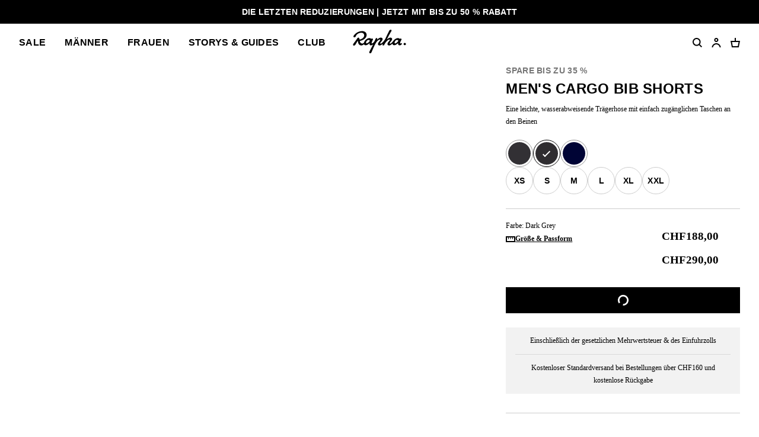

--- FILE ---
content_type: text/html; charset=utf-8
request_url: https://www.rapha.cc/ch/de/product/CBS02RGDGR
body_size: 41000
content:
<!DOCTYPE html><html lang="de"><head><meta charSet="utf-8"/><meta name="viewport" content="width=device-width, initial-scale=1, user-scalable=yes"/><link rel="stylesheet" href="https://browse.rapha.cc/_next/static/css/f9ab6d8c1b9e5a5c.css" data-precedence="next"/><link rel="stylesheet" href="https://browse.rapha.cc/_next/static/css/0d59c8e9549a75e2.css" data-precedence="next"/><link rel="stylesheet" href="https://browse.rapha.cc/_next/static/css/562a2df16b37ca2a.css" data-precedence="next"/><link rel="stylesheet" href="https://browse.rapha.cc/_next/static/css/cd16d184f44dbc02.css" data-precedence="next"/><link rel="stylesheet" href="https://browse.rapha.cc/_next/static/css/d127e0fe96747f97.css" data-precedence="next"/><link rel="stylesheet" href="https://browse.rapha.cc/_next/static/css/01368c7c16406e23.css" data-precedence="next"/><link rel="stylesheet" href="https://browse.rapha.cc/_next/static/css/e36c20943cca2572.css" data-precedence="next"/><link rel="stylesheet" href="https://browse.rapha.cc/_next/static/css/c7ae0d4cb66726dc.css" data-precedence="next"/><link rel="stylesheet" href="https://browse.rapha.cc/_next/static/css/35a5e46fbda0834e.css" data-precedence="next"/><link rel="stylesheet" href="https://browse.rapha.cc/_next/static/css/c0e934ce38ae8e97.css" data-precedence="next"/><link rel="preload" as="script" fetchPriority="low" href="https://browse.rapha.cc/_next/static/chunks/webpack-124e9d009282dd96.js"/><script src="https://browse.rapha.cc/_next/static/chunks/3185a61d-1ea0bfe17b5ef12c.js" async=""></script><script src="https://browse.rapha.cc/_next/static/chunks/5671-87459773e5f6675a.js" async=""></script><script src="https://browse.rapha.cc/_next/static/chunks/main-app-a9b017beb610c925.js" async=""></script><script src="https://browse.rapha.cc/_next/static/chunks/1c36641d-5a82c36e12739603.js" async=""></script><script src="https://browse.rapha.cc/_next/static/chunks/1867-63a6f2f4bf8596f2.js" async=""></script><script src="https://browse.rapha.cc/_next/static/chunks/5718-30be274fb5880964.js" async=""></script><script src="https://browse.rapha.cc/_next/static/chunks/1470-4d63b83beee5860e.js" async=""></script><script src="https://browse.rapha.cc/_next/static/chunks/8502-c0fa1f9aae69c48b.js" async=""></script><script src="https://browse.rapha.cc/_next/static/chunks/8969-7014c8cf43fad76c.js" async=""></script><script src="https://browse.rapha.cc/_next/static/chunks/5027-43b8bf54b2b0d380.js" async=""></script><script src="https://browse.rapha.cc/_next/static/chunks/7395-84160eddad86449a.js" async=""></script><script src="https://browse.rapha.cc/_next/static/chunks/2523-2d5899f3defaa249.js" async=""></script><script src="https://browse.rapha.cc/_next/static/chunks/app/global-error-8c41b353d391fe26.js" async=""></script><script src="https://browse.rapha.cc/_next/static/chunks/cb944c39-be238dff5867216b.js" async=""></script><script src="https://browse.rapha.cc/_next/static/chunks/c42c0707-c722de95461caefa.js" async=""></script><script src="https://browse.rapha.cc/_next/static/chunks/7404-129e7df6f85130dc.js" async=""></script><script src="https://browse.rapha.cc/_next/static/chunks/6495-920831fcf54f7578.js" async=""></script><script src="https://browse.rapha.cc/_next/static/chunks/4759-3599a4d74e95084d.js" async=""></script><script src="https://browse.rapha.cc/_next/static/chunks/9634-6d1c9c6e2487ecb4.js" async=""></script><script src="https://browse.rapha.cc/_next/static/chunks/6563-fdbd25b68fa3a081.js" async=""></script><script src="https://browse.rapha.cc/_next/static/chunks/1325-934e9cbd5f0f5023.js" async=""></script><script src="https://browse.rapha.cc/_next/static/chunks/6709-9518846cb553a4b2.js" async=""></script><script src="https://browse.rapha.cc/_next/static/chunks/480-4b74c62a37257c0c.js" async=""></script><script src="https://browse.rapha.cc/_next/static/chunks/app/%5Bregion%5D/%5Blanguage%5D/(pages)/product/%5B...slugs%5D/%40individual/page-4f9e466df3708a5a.js" async=""></script><script src="https://browse.rapha.cc/_next/static/chunks/app/layout-e8a94b1e87697cb7.js" async=""></script><script src="https://browse.rapha.cc/_next/static/chunks/app/%5Bregion%5D/%5Blanguage%5D/layout-ecf75362176d91d7.js" async=""></script><script src="https://browse.rapha.cc/_next/static/chunks/8094-8d1dcc94a19a7bb6.js" async=""></script><script src="https://browse.rapha.cc/_next/static/chunks/4424-b920b80c97a24dd0.js" async=""></script><script src="https://browse.rapha.cc/_next/static/chunks/app/%5Bregion%5D/%5Blanguage%5D/(pages)/error-f3e52c41dca53433.js" async=""></script><link rel="preload" href="https://widget.reviews.io/polaris/build.js" as="script"/><link rel="preload" href="https://widget.reviews.io/rating-snippet/dist.js" as="script"/><meta name="facebook-domain-verification" content="u5hdbxc00qefahexf6wfojxllb5ccx"/><link rel="preload" href="https://media.rapha.cc/raw/upload/fonts/RaphaSans-Regular-Web.woff2" as="font" type="font/woff2" crossorigin="anonymous"/><link rel="preload" href="https://media.rapha.cc/raw/upload/fonts/RaphaSerifText-Roman.woff2" as="font" type="font/woff2" crossorigin="anonymous"/><link rel="preload" href="https://media.rapha.cc/raw/upload/fonts/RaphaSansCondensed-Semibold.woff2" as="font" type="font/woff2" crossorigin="anonymous"/><link rel="preload" href="https://media.rapha.cc/raw/upload/fonts/RaphaSerifText-Semibold.woff2" as="font" type="font/woff2" crossorigin="anonymous"/><link rel="preconnect" href="https://www.rapha.cc"/><link rel="dns-prefetch" href="https://www.rapha.cc"/><link rel="preconnect" href="https://media.rapha.cc"/><link rel="dns-prefetch" href="https://media.rapha.cc"/><link rel="preconnect" href="https://cdn.jsdelivr.net"/><link rel="dns-prefetch" href="https://cdn.jsdelivr.net"/><title>Men&#x27;s Cargo Bib Shorts | Rapha</title><meta name="description" content="Eine leichte, wasserabweisende Trägerhose mit einfach zugänglichen Taschen an den Beinen"/><meta name="keywords" content="Rapha cycling clothing, premium cycling apparel, finest cycling accessories, road cycling kit, made by cyclists, riding apparel, cycling lifestyle brand, performance cycling wear, explore by bike, Rapha jerseys and bibs, cycling gear UK, cycling inspiration, never just a ride, RCC cycling club, technical bike clothing, sustainable cycling apparel"/><link rel="canonical" href="https://www.rapha.cc/ch/de/product/CBS02RGDGR"/><meta property="og:title" content="Men’s Cargo Bib Shorts"/><meta property="og:description" content="Eine leichte, wasserabweisende Trägerhose mit einfach zugänglichen Taschen an den Beinen"/><meta property="og:url" content="https://www.rapha.cc/ch/de/product/CBS02RGDGR"/><meta property="og:image" content="https://media.rapha.cc/image/upload/w_1200,q_auto,f_auto/v1708431400/mannequin/CBS02RG_BLK_Cargo-Bib-Shorts_H120_mannequin_20.jpg"/><meta property="og:image:alt" content="Men’s Cargo Bib Shorts"/><meta property="og:type" content="website"/><meta name="twitter:card" content="summary_large_image"/><meta name="twitter:title" content="Men’s Cargo Bib Shorts"/><meta name="twitter:description" content="Eine leichte, wasserabweisende Trägerhose mit einfach zugänglichen Taschen an den Beinen"/><meta name="twitter:image" content="https://media.rapha.cc/image/upload/w_1200,q_auto,f_auto/v1708431400/mannequin/CBS02RG_BLK_Cargo-Bib-Shorts_H120_mannequin_20.jpg"/><meta name="twitter:image:alt" content="Men’s Cargo Bib Shorts"/><link rel="icon" href="https://media.rapha.cc/image/upload/favicon.ico"/><script>(self.__next_s=self.__next_s||[]).push([0,{"children":"\n          (function(w,d,s,l,i){w[l]=w[l]||[];w[l].push({'gtm.start':\n          new Date().getTime(),event:'gtm.js'});var f=d.getElementsByTagName(s)[0],\n          j=d.createElement(s),dl=l!='dataLayer'?'&l='+l:'';j.async=true;j.src=\n          'https://www.googletagmanager.com/gtm.js?id='+i+dl+'&gtm_auth=92c68MXoDJXCjuvQvqiVmQ&gtm_preview=env-2&gtm_cookies_win=x';f.parentNode.insertBefore(j,f);\n          })(window,document,'script','dataLayer','GTM-KX3J4L2');\n\t\t\t\t\t","id":"gtag-init"}])</script><meta name="sentry-trace" content="b2fa2ec679204e31a823385781006b70-1d43ef3bde692454-0"/><meta name="baggage" content="sentry-public_key=a1a79b1fc161a2e875c9c2ff135e987c,sentry-trace_id=b2fa2ec679204e31a823385781006b70,sentry-environment=production,sentry-release=4396381c8f79327adf1a91dec75df549db9afdeb,sentry-sample_rand=0.46614967542198027,sentry-sample_rate=0.01"/><script src="https://browse.rapha.cc/_next/static/chunks/polyfills-42372ed130431b0a.js" noModule=""></script><style data-styled="" data-styled-version="6.1.13">.gWaJrw{box-sizing:border-box;border:1px solid #000000;border-radius:0;cursor:pointer;font-size:14px;line-height:14px;white-space:normal;letter-spacing:0.3px;padding:8px 20px;min-width:120px;height:44px;text-align:center;color:#FFFFFF;background-color:#000000;text-decoration:none;text-transform:uppercase;font-family:'Rapha Sans Condensed',sans-serif;font-weight:600;position:relative;overflow:hidden;}/*!sc*/
.gWaJrw:disabled{cursor:not-allowed;background-color:transparent;border:1px solid #949494;color:#000000;}/*!sc*/
.gWaJrw:disabled:before{content:'';position:absolute;display:block;width:1px;height:200%;transform:rotate(45deg);background:linear-gradient( -45deg,#949494 35%,transparent 35% 65%,#949494 65% );top:-50%;left:50%;z-index:0;}/*!sc*/
@media only screen and (prefers-reduced-motion: no-preference){.gWaJrw:disabled:before{transition:none 0s ease 0s;}}/*!sc*/
.gWaJrw:not(:disabled):focus,.gWaJrw:not(:disabled):hover{background-color:#FA3C6E;border-image:initial;border:1px solid #FA3C6E;color:#FFFFFF;outline:none;}/*!sc*/
.gWaJrw:not(:disabled):focus span,.gWaJrw:not(:disabled):hover span{color:#FFFFFF;background:none;mix-blend-mode:unset;}/*!sc*/
.gWaJrw:not(:disabled):focus span::before,.gWaJrw:not(:disabled):hover span::before{display:none;}/*!sc*/
data-styled.g1[id="sc-c611b34e-0"]{content:"gWaJrw,"}/*!sc*/
.hbebKk{font-family:'Rapha Sans Condensed',sans-serif;font-weight:600;font-size:16px;line-height:16px;letter-spacing:0.3px;text-transform:uppercase;}/*!sc*/
data-styled.g7[id="sc-6053dc80-0"]{content:"hbebKk,"}/*!sc*/
.dOgqHo{font-family:"Rapha Serif Text",serif;font-size:12px;line-height:21px;font-style:normal;font-weight:400;}/*!sc*/
@media only screen and (min-width: 992px){.dOgqHo{font-size:12px;line-height:21px;}}/*!sc*/
data-styled.g17[id="sc-de46bc74-0"]{content:"dOgqHo,"}/*!sc*/
.kAmekd{transition:all 0.3s ease-in-out;user-select:none;}/*!sc*/
data-styled.g21[id="sc-7eab4179-0"]{content:"kAmekd,"}/*!sc*/
.RRnWl{width:40px;height:40px;}/*!sc*/
data-styled.g24[id="sc-3c3a72fc-0"]{content:"RRnWl,"}/*!sc*/
.bxcNpG{fill:transparent;stroke-dasharray:75;stroke-dashoffset:0;stroke-width:5px;stroke:#FFFFFF;transform-origin:center;animation:eoUyJr 1s linear infinite;}/*!sc*/
data-styled.g25[id="sc-3c3a72fc-1"]{content:"bxcNpG,"}/*!sc*/
.fjbubp{container-type:inline-size;aspect-ratio:1/1;display:block;height:auto;image-rendering:auto;max-width:100%;overflow:hidden;position:relative;width:100%;transform:translate3d(0,0,0);backface-visibility:hidden;}/*!sc*/
data-styled.g29[id="sc-9865470a-0"]{content:"fjbubp,"}/*!sc*/
.lnZRuS{aspect-ratio:1/1;background-repeat:no-repeat;background-size:cover;object-fit:cover;}/*!sc*/
data-styled.g31[id="sc-9865470a-2"]{content:"lnZRuS,"}/*!sc*/
.dHnjJb{aspect-ratio:1/1;width:100%;}/*!sc*/
data-styled.g32[id="sc-9865470a-3"]{content:"dHnjJb,"}/*!sc*/
.boWoRl{box-sizing:border-box;border:1px solid #000000;border-radius:0;cursor:pointer;display:inline-flex;align-items:center;justify-content:center;font-size:14px;line-height:14px;white-space:normal;letter-spacing:0.3px;padding:8px 20px;min-height:44px;min-width:120px;text-align:center;color:#FFFFFF;background-color:#000000;text-decoration:none;text-transform:uppercase;font-family:'Rapha Sans Condensed',sans-serif;font-weight:600;position:relative;overflow:hidden;}/*!sc*/
@media only screen and (prefers-reduced-motion: no-preference){.boWoRl{transition:background-color 250ms ease-in-out,border-color 250ms ease-in-out,color 250ms ease-in-out;}}/*!sc*/
.boWoRl:disabled{cursor:not-allowed;background-color:transparent;border:1px solid #949494;color:#000000;}/*!sc*/
.boWoRl:disabled:before{content:'';position:absolute;display:block;width:1px;height:200%;transform:rotate(45deg);top:-50%;left:50%;z-index:0;background:linear-gradient( -45deg,#949494 35%,transparent 35% 65%,#949494 65% );}/*!sc*/
@media only screen and (prefers-reduced-motion: no-preference){.boWoRl:disabled:before{transition:none 0s ease 0s;}}/*!sc*/
.boWoRl:not(:disabled):focus,.boWoRl:not(:disabled):hover{background-color:#FA3C6E;border-image:initial;border:1px solid #FA3C6E;color:#FFFFFF;outline:none;}/*!sc*/
.boWoRl:not(:disabled):focus span,.boWoRl:not(:disabled):hover span{color:#FFFFFF;background:none;mix-blend-mode:unset;}/*!sc*/
.boWoRl:not(:disabled):focus span::before,.boWoRl:not(:disabled):hover span::before{display:none;}/*!sc*/
data-styled.g33[id="sc-6aae99c6-0"]{content:"boWoRl,"}/*!sc*/
.jFKAGg{box-sizing:border-box;border:1px solid #000000;border-radius:0;cursor:pointer;display:inline-flex;align-items:center;justify-content:center;font-size:14px;line-height:14px;white-space:normal;letter-spacing:0.3px;padding:8px 20px;min-height:44px;min-width:120px;text-align:center;color:#000000;background-color:transparent;text-decoration:none;text-transform:uppercase;font-family:'Rapha Sans Condensed',sans-serif;font-weight:600;position:relative;overflow:hidden;}/*!sc*/
@media only screen and (prefers-reduced-motion: no-preference){.jFKAGg{transition:background-color 250ms ease-in-out,border-color 250ms ease-in-out,color 250ms ease-in-out;}}/*!sc*/
.jFKAGg:disabled{cursor:not-allowed;background-color:transparent;border:1px solid #949494;color:#000000;}/*!sc*/
.jFKAGg:disabled:before{content:'';position:absolute;display:block;width:1px;height:200%;transform:rotate(45deg);top:-50%;left:50%;z-index:0;background:linear-gradient( -45deg,#949494 35%,transparent 35% 65%,#949494 65% );}/*!sc*/
@media only screen and (prefers-reduced-motion: no-preference){.jFKAGg:disabled:before{transition:none 0s ease 0s;}}/*!sc*/
.jFKAGg:not(:disabled):focus,.jFKAGg:not(:disabled):hover{background-color:transparent;border-image:initial;border:1px solid #FA3C6E;color:#FA3C6E;outline:none;}/*!sc*/
.jFKAGg:not(:disabled):focus span,.jFKAGg:not(:disabled):hover span{color:#FFFFFF;background:none;mix-blend-mode:unset;}/*!sc*/
.jFKAGg:not(:disabled):focus span::before,.jFKAGg:not(:disabled):hover span::before{display:none;}/*!sc*/
data-styled.g34[id="sc-6aae99c6-1"]{content:"jFKAGg,"}/*!sc*/
.cVsqZY{font-family:'Rapha Sans Condensed',sans-serif;font-weight:600;font-size:20px;line-height:20px;letter-spacing:0.3px;text-transform:uppercase;}/*!sc*/
@media only screen and (min-width: 992px){.cVsqZY{font-size:24px;line-height:24px;}}/*!sc*/
data-styled.g36[id="sc-6dade8e2-0"]{content:"cVsqZY,"}/*!sc*/
.jpIOYp{font-family:'Rapha Sans Condensed',sans-serif;font-weight:600;font-size:14px;line-height:14px;letter-spacing:0.3px;text-transform:uppercase;}/*!sc*/
data-styled.g80[id="sc-5b154360-0"]{content:"jpIOYp,"}/*!sc*/
.bkQJhn{display:block;font-family:'Rapha Sans Condensed',sans-serif;font-size:14px;font-weight:600;letter-spacing:0.3px;line-height:14px;text-transform:uppercase;}/*!sc*/
a.bkQJhn{color:#000000;text-decoration:none;}/*!sc*/
a.bkQJhn:focus{border-bottom:none;}/*!sc*/
data-styled.g97[id="sc-9b2d4749-0"]{content:"bkQJhn,"}/*!sc*/
.haqsIP{font-family:"Rapha Serif Text",serif;font-weight:600;font-size:12px;line-height:21px;text-decoration:underline;cursor:pointer;}/*!sc*/
.haqsIP:visited,.haqsIP:link{color:#000000;}/*!sc*/
.haqsIP:focus{color:#FA3C6E;outline-width:0;}/*!sc*/
@media only screen and (hover: hover){.haqsIP:hover{color:#FA3C6E;outline-width:0;}}/*!sc*/
data-styled.g165[id="sc-1dc28c2-0"]{content:"haqsIP,"}/*!sc*/
.gyXSku{display:flex;justify-content:center;gap:24px;flex-direction:column;}/*!sc*/
@media only screen and (min-width: 768px){.gyXSku{display:grid;grid-template-columns:repeat(12,minmax(0,1fr));}}/*!sc*/
data-styled.g166[id="sc-2accf5c2-0"]{content:"gyXSku,"}/*!sc*/
.kCRdku{text-decoration:none;grid-column:span 3/span 3;display:flex;gap:16px;}/*!sc*/
.kCRdku svg{min-width:36px;min-height:36px;}/*!sc*/
@media only screen and (hover: hover){.kCRdku:hover{color:inherit;}}/*!sc*/
data-styled.g167[id="sc-2accf5c2-1"]{content:"kCRdku,"}/*!sc*/
.kSlFTD{display:flex;flex-direction:column;}/*!sc*/
.kSlFTD .sc-de46bc74-0{margin-bottom:0;}/*!sc*/
@media only screen and (max-width: 767px){.kSlFTD .sc-de46bc74-0{margin-top:8px;}}/*!sc*/
data-styled.g168[id="sc-2accf5c2-2"]{content:"kSlFTD,"}/*!sc*/
.fEDIFN{cursor:inherit;margin:0;}/*!sc*/
data-styled.g169[id="sc-2accf5c2-3"]{content:"fEDIFN,"}/*!sc*/
.kTnilt{border:0;max-height:0;overflow:hidden;transition:max-height 400ms ease-out;}/*!sc*/
.kTnilt>:last-child{margin-bottom:0;padding-bottom:0;}/*!sc*/
.kTnilt>:first-child{margin-top:0;padding-top:0;}/*!sc*/
data-styled.g172[id="sc-eadaffa1-0"]{content:"kTnilt,"}/*!sc*/
.hVolS{align-content:center;cursor:pointer;display:flex;justify-content:space-between;padding:24px 0;width:100%;}/*!sc*/
@media only screen and (prefers-reduced-motion: no-preference){.hVolS{transition:color 200ms ease-in-out 0s;}}/*!sc*/
@media only screen and (hover: hover){.hVolS:hover{color:#FA3C6E;}}/*!sc*/
.hVolS::-webkit-details-marker{display:none;}/*!sc*/
data-styled.g173[id="sc-eadaffa1-1"]{content:"hVolS,"}/*!sc*/
.kvepGu{transition:border-color 400ms ease-out;user-select:none;width:100%;}/*!sc*/
.kvepGu+.sc-eadaffa1-0{border-bottom:0;padding:0;}/*!sc*/
.kvepGu[open]{border-color:transparent;padding-bottom:0;}/*!sc*/
.kvepGu[open]+.sc-eadaffa1-0{max-height:2000px;padding-bottom:24px;padding-top:8px;transition:max-height 600ms ease-out;}/*!sc*/
data-styled.g174[id="sc-eadaffa1-2"]{content:"kvepGu,"}/*!sc*/
.bucKgB{cursor:inherit;margin:0;}/*!sc*/
data-styled.g175[id="sc-eadaffa1-3"]{content:"bucKgB,"}/*!sc*/
.bLeiwm{align-items:center;display:flex;justify-content:center;transition:transform 150ms ease-in-out;}/*!sc*/
data-styled.g176[id="sc-eadaffa1-4"]{content:"bLeiwm,"}/*!sc*/
.ekRekJ{border-top:1px solid #CCCCCC;margin-top:32px;}/*!sc*/
data-styled.g177[id="sc-4ce5cfd1-0"]{content:"ekRekJ,"}/*!sc*/
.cFJRXi{border-bottom:1px solid #CCCCCC;}/*!sc*/
.cFJRXi:last-child{border-bottom:none;}/*!sc*/
data-styled.g178[id="sc-4ce5cfd1-1"]{content:"cFJRXi,"}/*!sc*/
.ddOLMP{opacity:0;position:absolute;visibility:hidden;}/*!sc*/
data-styled.g203[id="sc-97aeafa7-0"]{content:"ddOLMP,"}/*!sc*/
.hwySMU{display:flex;flex-flow:row wrap;gap:8px;}/*!sc*/
data-styled.g204[id="sc-97aeafa7-1"]{content:"hwySMU,"}/*!sc*/
.jYOpZf{border-bottom:1px solid #CCCCCC;padding:8px 0 0;}/*!sc*/
data-styled.g205[id="sc-97aeafa7-2"]{content:"jYOpZf,"}/*!sc*/
.fUrimZ{align-items:start;border-bottom:1px solid #CCCCCC;display:grid;grid-gap:24px;}/*!sc*/
@media only screen and (min-width: 768px){.fUrimZ{grid-gap:32px;grid-template-columns:1fr 1fr;padding-bottom:32px;}}/*!sc*/
@media only screen and (min-width: 992px){.fUrimZ{display:grid;grid-template-columns:2fr 1fr;}}/*!sc*/
data-styled.g206[id="sc-97aeafa7-3"]{content:"fUrimZ,"}/*!sc*/
@media only screen and (min-width: 768px){.kYgxuM{position:sticky;top:24px;}}/*!sc*/
data-styled.g207[id="sc-97aeafa7-4"]{content:"kYgxuM,"}/*!sc*/
.gThYab{display:flex;flex-flow:column nowrap;padding-bottom:24px;row-gap:20px;}/*!sc*/
data-styled.g208[id="sc-97aeafa7-5"]{content:"gThYab,"}/*!sc*/
.cldkL{margin:0;}/*!sc*/
data-styled.g209[id="sc-97aeafa7-6"]{content:"cldkL,"}/*!sc*/
.fkNFld{width:100%;}/*!sc*/
data-styled.g210[id="sc-97aeafa7-7"]{content:"fkNFld,"}/*!sc*/
.dsbynB{padding:40px 0;}/*!sc*/
data-styled.g211[id="sc-97aeafa7-8"]{content:"dsbynB,"}/*!sc*/
.gkpjUY{position:relative;}/*!sc*/
.gkpjUY >svg{position:absolute;transform:translate(-50%,-50%) scale(0.55);top:50%;left:50%;}/*!sc*/
data-styled.g212[id="sc-97aeafa7-9"]{content:"gkpjUY,"}/*!sc*/
.kYzPGv{align-items:center;border:1px solid #949494;border-radius:50%;display:flex;justify-content:center;min-width:44px;min-height:44px;position:relative;z-index:0;border-color:#949494;}/*!sc*/
.jvOBVm{align-items:center;border:1px solid #949494;border-radius:50%;display:flex;justify-content:center;min-width:44px;min-height:44px;position:relative;z-index:0;border-color:#000000;}/*!sc*/
data-styled.g213[id="sc-2677e737-0"]{content:"kYzPGv,jvOBVm,"}/*!sc*/
.ihCLcS{background:#323034;border-radius:inherit;height:40px;transform:scale(0.95);width:40px;}/*!sc*/
.fANHrC{background:#2F2D30;border-radius:inherit;height:40px;transform:scale(0.95);width:40px;}/*!sc*/
.eLXYMl{background:#000435;border-radius:inherit;height:40px;transform:scale(0.95);width:40px;}/*!sc*/
data-styled.g214[id="sc-2677e737-1"]{content:"ihCLcS,fANHrC,eLXYMl,"}/*!sc*/
.jFNDeK{height:44px;width:44px;position:absolute;z-index:1;}/*!sc*/
.jFNDeK rect{fill:#FFFFFF;}/*!sc*/
data-styled.g215[id="sc-2677e737-2"]{content:"jFNDeK,"}/*!sc*/
.bEoiXf{cursor:pointer;page-break-inside:avoid;}/*!sc*/
.bEoiXf:active .sc-2677e737-0,.bEoiXf:focus .sc-2677e737-0{border:1px solid #000000;}/*!sc*/
@media only screen and (hover: hover){.bEoiXf:hover .sc-2677e737-0{border:1px solid #000000;}}/*!sc*/
data-styled.g216[id="sc-2677e737-3"]{content:"bEoiXf,"}/*!sc*/
.cAUsQu{margin:0 16px;}/*!sc*/
@media only screen and (min-width: 768px){.cAUsQu{margin:0 32px;}}/*!sc*/
data-styled.g217[id="sc-2d25cac0-0"]{content:"cAUsQu,"}/*!sc*/
.eQaSMj{display:flex;flex-direction:column;text-align:center;margin-top:24px;padding:0 16px;background:#F2F2F2;}/*!sc*/
.eQaSMj .sc-de46bc74-0{margin:0;padding:12px 0;}/*!sc*/
.eQaSMj >*+*{border-top:1px solid #d9d9d9;}/*!sc*/
data-styled.g219[id="sc-ec1422f8-0"]{content:"eQaSMj,"}/*!sc*/
.bjLxRu{padding-bottom:20px;width:100%;}/*!sc*/
data-styled.g222[id="sc-7a5417b9-1"]{content:"bjLxRu,"}/*!sc*/
.hvFgND{color:#767676;margin-bottom:12px;margin-top:0;}/*!sc*/
data-styled.g223[id="sc-7a5417b9-2"]{content:"hvFgND,"}/*!sc*/
.fWkvYc{margin:0 0 12px;}/*!sc*/
data-styled.g225[id="sc-7a5417b9-4"]{content:"fWkvYc,"}/*!sc*/
.bWduzy{margin:0;}/*!sc*/
data-styled.g227[id="sc-7a5417b9-6"]{content:"bWduzy,"}/*!sc*/
.TJuMM{margin-bottom:8px;}/*!sc*/
.TJuMM >span{font-weight:bold;text-decoration:underline;margin-left:2.4px;}/*!sc*/
.TJuMM >span:hover{cursor:pointer;}/*!sc*/
data-styled.g228[id="sc-7a5417b9-7"]{content:"TJuMM,"}/*!sc*/
.llmiSN{width:100%;aspect-ratio:1;}/*!sc*/
@media only screen and (max-width: 991px){.llmiSN{background-color:#F2F2F2;}}/*!sc*/
@media only screen and (min-width: 992px){.llmiSN{display:grid;grid-template-columns:repeat(2,minmax(0,1fr));grid-gap:16px;}.llmiSN::before,.llmiSN::after{content:'';aspect-ratio:1;display:block;background-color:#F2F2F2;}}/*!sc*/
data-styled.g230[id="sc-480faa21-1"]{content:"llmiSN,"}/*!sc*/
.fAuSXZ{display:flex;flex-flow:column nowrap;gap:8px;}/*!sc*/
data-styled.g236[id="sc-a2cdd611-0"]{content:"fAuSXZ,"}/*!sc*/
.iGaUsi{align-items:center;background-color:#FFFFFF;border:1px solid #CCCCCC;border-color:#CCCCCC;border-radius:32px;color:#000000;display:flex;justify-content:center;min-height:44px;min-width:44px;}/*!sc*/
data-styled.g238[id="sc-a2cdd611-2"]{content:"iGaUsi,"}/*!sc*/
.eluQux{padding:0 8px;pointer-events:none;text-align:center;}/*!sc*/
data-styled.g240[id="sc-a2cdd611-4"]{content:"eluQux,"}/*!sc*/
.clnDQp{cursor:default;min-height:44px;min-width:44px;pointer-events:none;position:relative;user-select:none;}/*!sc*/
@media only screen and (hover: hover){.clnDQp:hover .sc-a2cdd611-1 path{fill:#000000;stroke:#FFFFFF;}.clnDQp:hover .sc-a2cdd611-1 rect{fill:#000000;stroke:#000000;}.clnDQp:hover .sc-a2cdd611-2{background-color:#000000;border-color:#000000;color:#FFFFFF;}.clnDQp:hover .sc-a2cdd611-3{background-color:#FFFFFF;color:#000000;}.clnDQp:hover .sc-a2cdd611-3:before{background-color:#000000;}.clnDQp:hover .sc-a2cdd611-5{color:#000000;}}/*!sc*/
data-styled.g242[id="sc-a2cdd611-6"]{content:"clnDQp,"}/*!sc*/
.dRFxvs{display:flex;flex-flow:column nowrap;gap:12px;grid-column:1/span 4;}/*!sc*/
.dRFxvs .sc-de46bc74-0{line-height:24px;}/*!sc*/
data-styled.g244[id="sc-df1bdd6e-0"]{content:"dRFxvs,"}/*!sc*/
.cdWqbn{align-items:center;align-self:flex-start;display:flex;gap:8px;}/*!sc*/
data-styled.g247[id="sc-df1bdd6e-3"]{content:"cdWqbn,"}/*!sc*/
.gqoQIy{border-top:1px solid #CCCCCC;display:grid;grid-template-columns:repeat(6,minmax(0,1fr));padding:16px 0;}/*!sc*/
data-styled.g248[id="sc-df1bdd6e-4"]{content:"gqoQIy,"}/*!sc*/
.htTAHC{margin:0 0 0 16px;}/*!sc*/
data-styled.g256[id="sc-eaadcb0-0"]{content:"htTAHC,"}/*!sc*/
.hvsbKQ{box-sizing:border-box;background-color:transparent;border:1px solid #000000;height:16px;left:0;top:0;position:absolute;width:16px;margin-top:2px;}/*!sc*/
data-styled.g257[id="sc-eaadcb0-1"]{content:"hvsbKQ,"}/*!sc*/
.hnNQzy{display:none;position:absolute;top:50%;left:50%;transform:translate(-50%,-50%);}/*!sc*/
.hnNQzy svg{display:block;}/*!sc*/
data-styled.g258[id="sc-eaadcb0-2"]{content:"hnNQzy,"}/*!sc*/
.fxyRMQ{position:absolute;left:0;top:0;appearance:none;width:16px;height:16px;}/*!sc*/
.fxyRMQ:checked~.sc-eaadcb0-1{background-color:#000000;}/*!sc*/
.fxyRMQ:checked~.sc-eaadcb0-1 .sc-eaadcb0-2{display:block;}/*!sc*/
data-styled.g259[id="sc-eaadcb0-3"]{content:"fxyRMQ,"}/*!sc*/
.byYwfV{display:block;margin-bottom:8px;position:relative;padding-left:8px;cursor:pointer;user-select:none;}/*!sc*/
.byYwfV:last-of-type{margin-bottom:0;}/*!sc*/
.byYwfV a{font-weight:600;color:#000000;}/*!sc*/
@media only screen and (hover: hover){.byYwfV a:hover{color:#EA0643;}}/*!sc*/
@media only screen and (hover: hover){.byYwfV:hover .sc-eaadcb0-0{text-decoration:underline;}.byYwfV:hover .sc-eaadcb0-3:focus-visible~.sc-eaadcb0-0{text-decoration:underline;}}/*!sc*/
data-styled.g260[id="sc-eaadcb0-4"]{content:"byYwfV,"}/*!sc*/
.kgNzWP{display:block;position:relative;width:100%;}/*!sc*/
@media only screen and (min-width: 768px){.kgNzWP{width:auto;}}/*!sc*/
data-styled.g283[id="sc-fb7a5d41-0"]{content:"kgNzWP,"}/*!sc*/
.jgflBy{align-items:center;display:flex;justify-content:center;pointer-events:none;position:absolute;right:16px;top:20px;}/*!sc*/
data-styled.g284[id="sc-fb7a5d41-1"]{content:"jgflBy,"}/*!sc*/
.jhUIgx{appearance:none;background:transparent;border:1px solid #949494;border-color:#949494;color:#000000;cursor:pointer;font-family:"Rapha Serif Text",serif;font-size:12px;line-height:16px;min-height:44px;outline:none;padding:12px 36px 12px 16px;width:100%;}/*!sc*/
.jhUIgx:focus{border-color:#FA3C6E;}/*!sc*/
data-styled.g285[id="sc-fb7a5d41-2"]{content:"jhUIgx,"}/*!sc*/
.cSXSXE{position:relative;width:100%;}/*!sc*/
data-styled.g289[id="sc-165ef287-1"]{content:"cSXSXE,"}/*!sc*/
.ikJEaH{color:#000000;font-family:"Rapha Serif Text",serif;font-size:12px;min-height:44px;outline:none;padding:12px;width:100%;border:1px solid #949494;z-index:1;position:relative;}/*!sc*/
.ikJEaH:disabled{cursor:not-allowed;color:#CCCCCC;}/*!sc*/
.ikJEaH:focus{border-color:#FA3C6E;}/*!sc*/
data-styled.g291[id="sc-165ef287-3"]{content:"ikJEaH,"}/*!sc*/
.kCftZi{font-family:"Rapha Serif Text",serif;font-size:12px;font-weight:400;line-height:14px;background-color:#FFFFFF;color:#767676;left:12px;letter-spacing:0;margin:0;padding:0 2px;position:absolute;top:50%;transform:translateY(-50%);z-index:2;}/*!sc*/
@media only screen and (prefers-reduced-motion: no-preference){.kCftZi{transition:top 0.25s ease-out;}}/*!sc*/
data-styled.g294[id="sc-165ef287-6"]{content:"kCftZi,"}/*!sc*/
.kPsnaN{margin-bottom:32px;margin-top:0;text-align:center;}/*!sc*/
@media only screen and (min-width: 992px){.kPsnaN{margin-bottom:48px;}}/*!sc*/
data-styled.g391[id="sc-c4241599-0"]{content:"kPsnaN,"}/*!sc*/
.buhLrk{display:grid;grid-template-columns:repeat(1,1fr);}/*!sc*/
@media only screen and (min-width: 768px){.buhLrk>*{grid-column:4/span 6;}}/*!sc*/
@media only screen and (min-width: 992px){.buhLrk>*{grid-column:unset;}}/*!sc*/
@media only screen and (min-width: 768px){.buhLrk{grid-column-gap:32px;grid-template-columns:repeat(12,1fr);}}/*!sc*/
@media only screen and (min-width: 992px){.buhLrk{grid-column-gap:32px;grid-template-columns:repeat(4,1fr);}}/*!sc*/
data-styled.g392[id="sc-c4241599-1"]{content:"buhLrk,"}/*!sc*/
.bRfvnw{min-height:84px;}/*!sc*/
data-styled.g393[id="sc-c4241599-2"]{content:"bRfvnw,"}/*!sc*/
.etuLUm{margin-bottom:40px;width:100%;}/*!sc*/
data-styled.g394[id="sc-c4241599-3"]{content:"etuLUm,"}/*!sc*/
.imlNeX{margin-bottom:0;text-align:center;}/*!sc*/
@media only screen and (min-width: 768px){.imlNeX{grid-column:4/span 6;}}/*!sc*/
@media only screen and (min-width: 992px){.imlNeX{grid-column:1/span 4;}}/*!sc*/
.imlNeX a{text-decoration:revert;font-weight:bold;color:#000000;}/*!sc*/
.imlNeX a:hover{color:#FA3C6E;}/*!sc*/
data-styled.g395[id="sc-c4241599-4"]{content:"imlNeX,"}/*!sc*/
.jhXJpa{box-sizing:border-box;display:flex;flex-flow:column nowrap;justify-content:flex-end;min-height:40px;position:relative;}/*!sc*/
data-styled.g396[id="sc-c4241599-5"]{content:"jhXJpa,"}/*!sc*/
.ldJfFc{display:grid;grid-column-gap:16px;grid-template-columns:repeat(2,1fr);padding-top:16px;}/*!sc*/
data-styled.g397[id="sc-c4241599-6"]{content:"ldJfFc,"}/*!sc*/
.zuBjw{background-color:#FFFFFF;color:#767676;font-family:"Rapha Serif Text",serif;font-size:12px;font-weight:400;left:0;line-height:14px;padding:0 2px;position:absolute;top:-8px;z-index:2;}/*!sc*/
data-styled.g398[id="sc-c4241599-7"]{content:"zuBjw,"}/*!sc*/
.bIQUTW{background-color:rgba(0,0,0,0.25);height:100%;left:0;opacity:0.2;position:fixed;top:0;visibility:hidden;width:100%;z-index:0;}/*!sc*/
@media only screen and (min-width: 768px){.bIQUTW.overlay-entering{visibility:visible;opacity:1;z-index:5;}@media only screen and (prefers-reduced-motion: no-preference){.bIQUTW.overlay-entering{transition:opacity 0.2s ease-in-out,visibility 0.2s ease-in-out;}}.bIQUTW.overlay-entered{visibility:visible;opacity:1;z-index:5;}.bIQUTW.overlay-exiting{visibility:hidden;opacity:0.01;}@media only screen and (prefers-reduced-motion: no-preference){.bIQUTW.overlay-exiting{transition:opacity 0.4s ease-in-out,visibility 0.4s ease-in-out;}}.bIQUTW.overlay-exited{visibility:hidden;opacity:0;}@media only screen and (prefers-reduced-motion: no-preference){.bIQUTW.overlay-exited{transition:opacity 0.4s ease-in-out,visibility 0.4s ease-in-out;}}}/*!sc*/
data-styled.g493[id="sc-1c5dd3ed-0"]{content:"bIQUTW,"}/*!sc*/
.iEGvvG{grid-column:3/span 2;display:flex;align-items:center;justify-content:center;}/*!sc*/
.iEGvvG svg{height:40px;max-width:100%;width:128px;}/*!sc*/
@media only screen and (min-width: 768px){.iEGvvG{grid-column:6/span 2;}}/*!sc*/
data-styled.g494[id="sc-2fa650cf-0"]{content:"iEGvvG,"}/*!sc*/
.hqDtmr{align-items:center;display:flex;position:relative;z-index:5;}/*!sc*/
@media only screen and (max-width: 991px){.hqDtmr{display:none;}}/*!sc*/
data-styled.g496[id="sc-707da81a-0"]{content:"hqDtmr,"}/*!sc*/
.jukiBW{display:flex;list-style:none;margin:0;padding:0;}/*!sc*/
data-styled.g497[id="sc-707da81a-1"]{content:"jukiBW,"}/*!sc*/
.fgBqTK{margin:0 16px 0 0;}/*!sc*/
@media only screen and (min-width: 992px){.fgBqTK{margin:0 32px 0 0;}}/*!sc*/
data-styled.g498[id="sc-707da81a-2"]{content:"fgBqTK,"}/*!sc*/
.coEGWJ{cursor:pointer;padding:0;line-height:20px;white-space:nowrap;}/*!sc*/
data-styled.g499[id="sc-707da81a-3"]{content:"coEGWJ,"}/*!sc*/
.hNxsjV{cursor:pointer;text-decoration:none;color:#000000;}/*!sc*/
@media only screen and (prefers-reduced-motion: no-preference){.hNxsjV{transition:color 150ms ease-in-out;}}/*!sc*/
@media only screen and (hover: hover){.hNxsjV:hover{color:#EA0643;}}/*!sc*/
data-styled.g500[id="sc-707da81a-4"]{content:"hNxsjV,"}/*!sc*/
.imQABf{display:flex;align-items:center;height:64px;position:relative;z-index:5;}/*!sc*/
@media only screen and (min-width: 992px){.imQABf{display:none;}}/*!sc*/
.imQABf .hamburger{font:inherit;display:inline-block;overflow:visible;margin:0;padding:0;cursor:pointer;transition-timing-function:linear;transition-duration:.15s;transition-property:opacity,filter;text-transform:none;color:inherit;border:0;background-color:transparent;}/*!sc*/
.imQABf .hamburger.is-active:hover,.imQABf .hamburger:hover{opacity:.7;}/*!sc*/
.imQABf .hamburger.is-active .hamburger-inner,.imQABf .hamburger.is-active .hamburger-inner:after,.imQABf .hamburger.is-active .hamburger-inner:before{background-color:#000;}/*!sc*/
.imQABf .hamburger-box{position:relative;display:inline-block;width:17px;height:17px;}/*!sc*/
.imQABf .hamburger-inner{top:50%;display:block;margin-top:-2px;}/*!sc*/
.imQABf .hamburger-inner,.imQABf .hamburger-inner:after,.imQABf .hamburger-inner:before{position:absolute;width:17px;height:2px;transition-timing-function:ease;transition-duration:.15s;transition-property:transform;border-radius:0;background-color:#000;}/*!sc*/
.imQABf .hamburger-inner:after,.imQABf .hamburger-inner:before{display:block;content:"";}/*!sc*/
.imQABf .hamburger-inner:before{top:-5px;}/*!sc*/
.imQABf .hamburger-inner:after{bottom:-5px;}/*!sc*/
.imQABf .hamburger--3dx .hamburger-box{perspective:80px;}/*!sc*/
.imQABf .hamburger--3dx .hamburger-inner{transition:transform .15s cubic-bezier(.645,.045,.355,1),background-color 0s cubic-bezier(.645,.045,.355,1) .1s;}/*!sc*/
.imQABf .hamburger--3dx .hamburger-inner:after,.imQABf .hamburger--3dx .hamburger-inner:before{transition:transform 0s cubic-bezier(.645,.045,.355,1) .1s;}/*!sc*/
.imQABf .hamburger--3dx.is-active .hamburger-inner{transform:rotateY(180deg);background-color:transparent!important;}/*!sc*/
.imQABf .hamburger--3dx.is-active .hamburger-inner:before{transform:translate3d(0,10px,0) rotate(45deg);}/*!sc*/
.imQABf .hamburger--3dx.is-active .hamburger-inner:after{transform:translate3d(0,-10px,0) rotate(-45deg);}/*!sc*/
.imQABf .hamburger--3dx-r .hamburger-box{perspective:80px;}/*!sc*/
.imQABf .hamburger--3dx-r .hamburger-inner{transition:transform .15s cubic-bezier(.645,.045,.355,1),background-color 0s cubic-bezier(.645,.045,.355,1) .1s;}/*!sc*/
.imQABf .hamburger--3dx-r .hamburger-inner:after,.imQABf .hamburger--3dx-r .hamburger-inner:before{transition:transform 0s cubic-bezier(.645,.045,.355,1) .1s;}/*!sc*/
.imQABf .hamburger--3dx-r.is-active .hamburger-inner{transform:rotateY(-180deg);background-color:transparent!important;}/*!sc*/
.imQABf .hamburger--3dx-r.is-active .hamburger-inner:before{transform:translate3d(0,10px,0) rotate(45deg);}/*!sc*/
.imQABf .hamburger--3dx-r.is-active .hamburger-inner:after{transform:translate3d(0,-10px,0) rotate(-45deg);}/*!sc*/
.imQABf .hamburger--3dy .hamburger-box{perspective:80px;}/*!sc*/
.imQABf .hamburger--3dy .hamburger-inner{transition:transform .15s cubic-bezier(.645,.045,.355,1),background-color 0s cubic-bezier(.645,.045,.355,1) .1s;}/*!sc*/
.imQABf .hamburger--3dy .hamburger-inner:after,.imQABf .hamburger--3dy .hamburger-inner:before{transition:transform 0s cubic-bezier(.645,.045,.355,1) .1s;}/*!sc*/
.imQABf .hamburger--3dy.is-active .hamburger-inner{transform:rotateX(-180deg);background-color:transparent!important;}/*!sc*/
.imQABf .hamburger--3dy.is-active .hamburger-inner:before{transform:translate3d(0,10px,0) rotate(45deg);}/*!sc*/
.imQABf .hamburger--3dy.is-active .hamburger-inner:after{transform:translate3d(0,-10px,0) rotate(-45deg);}/*!sc*/
.imQABf .hamburger--3dy-r .hamburger-box{perspective:80px;}/*!sc*/
.imQABf .hamburger--3dy-r .hamburger-inner{transition:transform .15s cubic-bezier(.645,.045,.355,1),background-color 0s cubic-bezier(.645,.045,.355,1) .1s;}/*!sc*/
.imQABf .hamburger--3dy-r .hamburger-inner:after,.imQABf .hamburger--3dy-r .hamburger-inner:before{transition:transform 0s cubic-bezier(.645,.045,.355,1) .1s;}/*!sc*/
.imQABf .hamburger--3dy-r.is-active .hamburger-inner{transform:rotateX(180deg);background-color:transparent!important;}/*!sc*/
.imQABf .hamburger--3dy-r.is-active .hamburger-inner:before{transform:translate3d(0,10px,0) rotate(45deg);}/*!sc*/
.imQABf .hamburger--3dy-r.is-active .hamburger-inner:after{transform:translate3d(0,-10px,0) rotate(-45deg);}/*!sc*/
.imQABf .hamburger--3dxy .hamburger-box{perspective:80px;}/*!sc*/
.imQABf .hamburger--3dxy .hamburger-inner{transition:transform .15s cubic-bezier(.645,.045,.355,1),background-color 0s cubic-bezier(.645,.045,.355,1) .1s;}/*!sc*/
.imQABf .hamburger--3dxy .hamburger-inner:after,.imQABf .hamburger--3dxy .hamburger-inner:before{transition:transform 0s cubic-bezier(.645,.045,.355,1) .1s;}/*!sc*/
.imQABf .hamburger--3dxy.is-active .hamburger-inner{transform:rotateX(180deg) rotateY(180deg);background-color:transparent!important;}/*!sc*/
.imQABf .hamburger--3dxy.is-active .hamburger-inner:before{transform:translate3d(0,10px,0) rotate(45deg);}/*!sc*/
.imQABf .hamburger--3dxy.is-active .hamburger-inner:after{transform:translate3d(0,-10px,0) rotate(-45deg);}/*!sc*/
.imQABf .hamburger--3dxy-r .hamburger-box{perspective:80px;}/*!sc*/
.imQABf .hamburger--3dxy-r .hamburger-inner{transition:transform .15s cubic-bezier(.645,.045,.355,1),background-color 0s cubic-bezier(.645,.045,.355,1) .1s;}/*!sc*/
.imQABf .hamburger--3dxy-r .hamburger-inner:after,.imQABf .hamburger--3dxy-r .hamburger-inner:before{transition:transform 0s cubic-bezier(.645,.045,.355,1) .1s;}/*!sc*/
.imQABf .hamburger--3dxy-r.is-active .hamburger-inner{transform:rotateX(180deg) rotateY(180deg) rotate(-180deg);background-color:transparent!important;}/*!sc*/
.imQABf .hamburger--3dxy-r.is-active .hamburger-inner:before{transform:translate3d(0,10px,0) rotate(45deg);}/*!sc*/
.imQABf .hamburger--3dxy-r.is-active .hamburger-inner:after{transform:translate3d(0,-10px,0) rotate(-45deg);}/*!sc*/
.imQABf .hamburger--arrow.is-active .hamburger-inner:before{transform:translate3d(-8px,0,0) rotate(-45deg) scaleX(.7);}/*!sc*/
.imQABf .hamburger--arrow.is-active .hamburger-inner:after{transform:translate3d(-8px,0,0) rotate(45deg) scaleX(.7);}/*!sc*/
.imQABf .hamburger--arrow-r.is-active .hamburger-inner:before{transform:translate3d(8px,0,0) rotate(45deg) scaleX(.7);}/*!sc*/
.imQABf .hamburger--arrow-r.is-active .hamburger-inner:after{transform:translate3d(8px,0,0) rotate(-45deg) scaleX(.7);}/*!sc*/
.imQABf .hamburger--arrowalt .hamburger-inner:before{transition:top .1s ease .1s,transform .1s cubic-bezier(.165,.84,.44,1);}/*!sc*/
.imQABf .hamburger--arrowalt .hamburger-inner:after{transition:bottom .1s ease .1s,transform .1s cubic-bezier(.165,.84,.44,1);}/*!sc*/
.imQABf .hamburger--arrowalt.is-active .hamburger-inner:before{top:0;transition:top .1s ease,transform .1s cubic-bezier(.895,.03,.685,.22) .1s;transform:translate3d(-8px,-10px,0) rotate(-45deg) scaleX(.7);}/*!sc*/
.imQABf .hamburger--arrowalt.is-active .hamburger-inner:after{bottom:0;transition:bottom .1s ease,transform .1s cubic-bezier(.895,.03,.685,.22) .1s;transform:translate3d(-8px,10px,0) rotate(45deg) scaleX(.7);}/*!sc*/
.imQABf .hamburger--arrowalt-r .hamburger-inner:before{transition:top .1s ease .1s,transform .1s cubic-bezier(.165,.84,.44,1);}/*!sc*/
.imQABf .hamburger--arrowalt-r .hamburger-inner:after{transition:bottom .1s ease .1s,transform .1s cubic-bezier(.165,.84,.44,1);}/*!sc*/
.imQABf .hamburger--arrowalt-r.is-active .hamburger-inner:before{top:0;transition:top .1s ease,transform .1s cubic-bezier(.895,.03,.685,.22) .1s;transform:translate3d(8px,-10px,0) rotate(45deg) scaleX(.7);}/*!sc*/
.imQABf .hamburger--arrowalt-r.is-active .hamburger-inner:after{bottom:0;transition:bottom .1s ease,transform .1s cubic-bezier(.895,.03,.685,.22) .1s;transform:translate3d(8px,10px,0) rotate(-45deg) scaleX(.7);}/*!sc*/
.imQABf .hamburger--arrowturn.is-active .hamburger-inner{transform:rotate(-180deg);}/*!sc*/
.imQABf .hamburger--arrowturn.is-active .hamburger-inner:before{transform:translate3d(8px,0,0) rotate(45deg) scaleX(.7);}/*!sc*/
.imQABf .hamburger--arrowturn.is-active .hamburger-inner:after{transform:translate3d(8px,0,0) rotate(-45deg) scaleX(.7);}/*!sc*/
.imQABf .hamburger--arrowturn-r.is-active .hamburger-inner{transform:rotate(-180deg);}/*!sc*/
.imQABf .hamburger--arrowturn-r.is-active .hamburger-inner:before{transform:translate3d(-8px,0,0) rotate(-45deg) scaleX(.7);}/*!sc*/
.imQABf .hamburger--arrowturn-r.is-active .hamburger-inner:after{transform:translate3d(-8px,0,0) rotate(45deg) scaleX(.7);}/*!sc*/
.imQABf .hamburger--boring .hamburger-inner,.imQABf .hamburger--boring .hamburger-inner:after,.imQABf .hamburger--boring .hamburger-inner:before{transition-property:none;}/*!sc*/
.imQABf .hamburger--boring.is-active .hamburger-inner{transform:rotate(45deg);}/*!sc*/
.imQABf .hamburger--boring.is-active .hamburger-inner:before{top:0;opacity:0;}/*!sc*/
.imQABf .hamburger--boring.is-active .hamburger-inner:after{bottom:0;transform:rotate(-90deg);}/*!sc*/
.imQABf .hamburger--collapse .hamburger-inner{top:auto;bottom:0;transition-delay:.13s;transition-timing-function:cubic-bezier(.55,.055,.675,.19);transition-duration:.13s;}/*!sc*/
.imQABf .hamburger--collapse .hamburger-inner:after{top:-20px;transition:top .2s cubic-bezier(.33333,.66667,.66667,1) .2s,opacity .1s linear;}/*!sc*/
.imQABf .hamburger--collapse .hamburger-inner:before{transition:top .12s cubic-bezier(.33333,.66667,.66667,1) .2s,transform .13s cubic-bezier(.55,.055,.675,.19);}/*!sc*/
.imQABf .hamburger--collapse.is-active .hamburger-inner{transition-delay:.22s;transition-timing-function:cubic-bezier(.215,.61,.355,1);transform:translate3d(0,-10px,0) rotate(-45deg);}/*!sc*/
.imQABf .hamburger--collapse.is-active .hamburger-inner:after{top:0;transition:top .2s cubic-bezier(.33333,0,.66667,.33333),opacity .1s linear .22s;opacity:0;}/*!sc*/
.imQABf .hamburger--collapse.is-active .hamburger-inner:before{top:0;transition:top .1s cubic-bezier(.33333,0,.66667,.33333) .16s,transform .13s cubic-bezier(.215,.61,.355,1) .25s;transform:rotate(-90deg);}/*!sc*/
.imQABf .hamburger--collapse-r .hamburger-inner{top:auto;bottom:0;transition-delay:.13s;transition-timing-function:cubic-bezier(.55,.055,.675,.19);transition-duration:.13s;}/*!sc*/
.imQABf .hamburger--collapse-r .hamburger-inner:after{top:-20px;transition:top .2s cubic-bezier(.33333,.66667,.66667,1) .2s,opacity .1s linear;}/*!sc*/
.imQABf .hamburger--collapse-r .hamburger-inner:before{transition:top .12s cubic-bezier(.33333,.66667,.66667,1) .2s,transform .13s cubic-bezier(.55,.055,.675,.19);}/*!sc*/
.imQABf .hamburger--collapse-r.is-active .hamburger-inner{transition-delay:.22s;transition-timing-function:cubic-bezier(.215,.61,.355,1);transform:translate3d(0,-10px,0) rotate(45deg);}/*!sc*/
.imQABf .hamburger--collapse-r.is-active .hamburger-inner:after{top:0;transition:top .2s cubic-bezier(.33333,0,.66667,.33333),opacity .1s linear .22s;opacity:0;}/*!sc*/
.imQABf .hamburger--collapse-r.is-active .hamburger-inner:before{top:0;transition:top .1s cubic-bezier(.33333,0,.66667,.33333) .16s,transform .13s cubic-bezier(.215,.61,.355,1) .25s;transform:rotate(90deg);}/*!sc*/
.imQABf .hamburger--elastic .hamburger-inner{top:2px;transition-timing-function:cubic-bezier(.68,-.55,.265,1.55);transition-duration:.275s;}/*!sc*/
.imQABf .hamburger--elastic .hamburger-inner:before{top:10px;transition:opacity .125s ease .275s;}/*!sc*/
.imQABf .hamburger--elastic .hamburger-inner:after{top:20px;transition:transform .275s cubic-bezier(.68,-.55,.265,1.55);}/*!sc*/
.imQABf .hamburger--elastic.is-active .hamburger-inner{transition-delay:75ms;transform:translate3d(0,10px,0) rotate(135deg);}/*!sc*/
.imQABf .hamburger--elastic.is-active .hamburger-inner:before{transition-delay:0s;opacity:0;}/*!sc*/
.imQABf .hamburger--elastic.is-active .hamburger-inner:after{transition-delay:75ms;transform:translate3d(0,-20px,0) rotate(-270deg);}/*!sc*/
.imQABf .hamburger--elastic-r .hamburger-inner{top:2px;transition-timing-function:cubic-bezier(.68,-.55,.265,1.55);transition-duration:.275s;}/*!sc*/
.imQABf .hamburger--elastic-r .hamburger-inner:before{top:10px;transition:opacity .125s ease .275s;}/*!sc*/
.imQABf .hamburger--elastic-r .hamburger-inner:after{top:20px;transition:transform .275s cubic-bezier(.68,-.55,.265,1.55);}/*!sc*/
.imQABf .hamburger--elastic-r.is-active .hamburger-inner{transition-delay:75ms;transform:translate3d(0,10px,0) rotate(-135deg);}/*!sc*/
.imQABf .hamburger--elastic-r.is-active .hamburger-inner:before{transition-delay:0s;opacity:0;}/*!sc*/
.imQABf .hamburger--elastic-r.is-active .hamburger-inner:after{transition-delay:75ms;transform:translate3d(0,-20px,0) rotate(270deg);}/*!sc*/
.imQABf .hamburger--emphatic{overflow:hidden;}/*!sc*/
.imQABf .hamburger--emphatic .hamburger-inner{transition:background-color .125s ease-in .175s;}/*!sc*/
.imQABf .hamburger--emphatic .hamburger-inner:before{left:0;transition:transform .125s cubic-bezier(.6,.04,.98,.335),top .05s linear .125s,left .125s ease-in .175s;}/*!sc*/
.imQABf .hamburger--emphatic .hamburger-inner:after{top:10px;right:0;transition:transform .125s cubic-bezier(.6,.04,.98,.335),top .05s linear .125s,right .125s ease-in .175s;}/*!sc*/
.imQABf .hamburger--emphatic.is-active .hamburger-inner{transition-delay:0s;transition-timing-function:ease-out;background-color:transparent!important;}/*!sc*/
.imQABf .hamburger--emphatic.is-active .hamburger-inner:before{top:-80px;left:-80px;transition:left .125s ease-out,top .05s linear .125s,transform .125s cubic-bezier(.075,.82,.165,1) .175s;transform:translate3d(80px,80px,0) rotate(45deg);}/*!sc*/
.imQABf .hamburger--emphatic.is-active .hamburger-inner:after{top:-80px;right:-80px;transition:right .125s ease-out,top .05s linear .125s,transform .125s cubic-bezier(.075,.82,.165,1) .175s;transform:translate3d(-80px,80px,0) rotate(-45deg);}/*!sc*/
.imQABf .hamburger--emphatic-r{overflow:hidden;}/*!sc*/
.imQABf .hamburger--emphatic-r .hamburger-inner{transition:background-color .125s ease-in .175s;}/*!sc*/
.imQABf .hamburger--emphatic-r .hamburger-inner:before{left:0;transition:transform .125s cubic-bezier(.6,.04,.98,.335),top .05s linear .125s,left .125s ease-in .175s;}/*!sc*/
.imQABf .hamburger--emphatic-r .hamburger-inner:after{top:10px;right:0;transition:transform .125s cubic-bezier(.6,.04,.98,.335),top .05s linear .125s,right .125s ease-in .175s;}/*!sc*/
.imQABf .hamburger--emphatic-r.is-active .hamburger-inner{transition-delay:0s;transition-timing-function:ease-out;background-color:transparent!important;}/*!sc*/
.imQABf .hamburger--emphatic-r.is-active .hamburger-inner:before{top:80px;left:-80px;transition:left .125s ease-out,top .05s linear .125s,transform .125s cubic-bezier(.075,.82,.165,1) .175s;transform:translate3d(80px,-80px,0) rotate(-45deg);}/*!sc*/
.imQABf .hamburger--emphatic-r.is-active .hamburger-inner:after{top:80px;right:-80px;transition:right .125s ease-out,top .05s linear .125s,transform .125s cubic-bezier(.075,.82,.165,1) .175s;transform:translate3d(-80px,-80px,0) rotate(45deg);}/*!sc*/
.imQABf .hamburger--minus .hamburger-inner:after,.imQABf .hamburger--minus .hamburger-inner:before{transition:bottom .08s ease-out 0s,top .08s ease-out 0s,opacity 0s linear;}/*!sc*/
.imQABf .hamburger--minus.is-active .hamburger-inner:after,.imQABf .hamburger--minus.is-active .hamburger-inner:before{transition:bottom .08s ease-out,top .08s ease-out,opacity 0s linear .08s;opacity:0;}/*!sc*/
.imQABf .hamburger--minus.is-active .hamburger-inner:before{top:0;}/*!sc*/
.imQABf .hamburger--minus.is-active .hamburger-inner:after{bottom:0;}/*!sc*/
.imQABf .hamburger--slider .hamburger-inner{top:2px;}/*!sc*/
.imQABf .hamburger--slider .hamburger-inner:before{top:10px;transition-timing-function:ease;transition-duration:.15s;transition-property:transform,opacity;}/*!sc*/
.imQABf .hamburger--slider .hamburger-inner:after{top:20px;}/*!sc*/
.imQABf .hamburger--slider.is-active .hamburger-inner{transform:translate3d(0,10px,0) rotate(45deg);}/*!sc*/
.imQABf .hamburger--slider.is-active .hamburger-inner:before{transform:rotate(-45deg) translate3d(-5.71429px,-6px,0);opacity:0;}/*!sc*/
.imQABf .hamburger--slider.is-active .hamburger-inner:after{transform:translate3d(0,-20px,0) rotate(-90deg);}/*!sc*/
.imQABf .hamburger--slider-r .hamburger-inner{top:2px;}/*!sc*/
.imQABf .hamburger--slider-r .hamburger-inner:before{top:10px;transition-timing-function:ease;transition-duration:.15s;transition-property:transform,opacity;}/*!sc*/
.imQABf .hamburger--slider-r .hamburger-inner:after{top:20px;}/*!sc*/
.imQABf .hamburger--slider-r.is-active .hamburger-inner{transform:translate3d(0,10px,0) rotate(-45deg);}/*!sc*/
.imQABf .hamburger--slider-r.is-active .hamburger-inner:before{transform:rotate(45deg) translate3d(5.71429px,-6px,0);opacity:0;}/*!sc*/
.imQABf .hamburger--slider-r.is-active .hamburger-inner:after{transform:translate3d(0,-20px,0) rotate(90deg);}/*!sc*/
.imQABf .hamburger--spin .hamburger-inner{transition-timing-function:cubic-bezier(.55,.055,.675,.19);transition-duration:.22s;}/*!sc*/
.imQABf .hamburger--spin .hamburger-inner:before{transition:top .1s ease-in .25s,opacity .1s ease-in;}/*!sc*/
.imQABf .hamburger--spin .hamburger-inner:after{transition:bottom .1s ease-in .25s,transform .22s cubic-bezier(.55,.055,.675,.19);}/*!sc*/
.imQABf .hamburger--spin.is-active .hamburger-inner{transition-delay:.12s;transition-timing-function:cubic-bezier(.215,.61,.355,1);transform:rotate(225deg);}/*!sc*/
.imQABf .hamburger--spin.is-active .hamburger-inner:before{top:0;transition:top .1s ease-out,opacity .1s ease-out .12s;opacity:0;}/*!sc*/
.imQABf .hamburger--spin.is-active .hamburger-inner:after{bottom:0;transition:bottom .1s ease-out,transform .22s cubic-bezier(.215,.61,.355,1) .12s;transform:rotate(-90deg);}/*!sc*/
.imQABf .hamburger--spin-r .hamburger-inner{transition-timing-function:cubic-bezier(.55,.055,.675,.19);transition-duration:.22s;}/*!sc*/
.imQABf .hamburger--spin-r .hamburger-inner:before{transition:top .1s ease-in .25s,opacity .1s ease-in;}/*!sc*/
.imQABf .hamburger--spin-r .hamburger-inner:after{transition:bottom .1s ease-in .25s,transform .22s cubic-bezier(.55,.055,.675,.19);}/*!sc*/
.imQABf .hamburger--spin-r.is-active .hamburger-inner{transition-delay:.12s;transition-timing-function:cubic-bezier(.215,.61,.355,1);transform:rotate(-225deg);}/*!sc*/
.imQABf .hamburger--spin-r.is-active .hamburger-inner:before{top:0;transition:top .1s ease-out,opacity .1s ease-out .12s;opacity:0;}/*!sc*/
.imQABf .hamburger--spin-r.is-active .hamburger-inner:after{bottom:0;transition:bottom .1s ease-out,transform .22s cubic-bezier(.215,.61,.355,1) .12s;transform:rotate(90deg);}/*!sc*/
.imQABf .hamburger--spring .hamburger-inner{top:2px;transition:background-color 0s linear .13s;}/*!sc*/
.imQABf .hamburger--spring .hamburger-inner:before{top:10px;transition:top .1s cubic-bezier(.33333,.66667,.66667,1) .2s,transform .13s cubic-bezier(.55,.055,.675,.19);}/*!sc*/
.imQABf .hamburger--spring .hamburger-inner:after{top:20px;transition:top .2s cubic-bezier(.33333,.66667,.66667,1) .2s,transform .13s cubic-bezier(.55,.055,.675,.19);}/*!sc*/
.imQABf .hamburger--spring.is-active .hamburger-inner{transition-delay:.22s;background-color:transparent!important;}/*!sc*/
.imQABf .hamburger--spring.is-active .hamburger-inner:before{top:0;transition:top .1s cubic-bezier(.33333,0,.66667,.33333) .15s,transform .13s cubic-bezier(.215,.61,.355,1) .22s;transform:translate3d(0,10px,0) rotate(45deg);}/*!sc*/
.imQABf .hamburger--spring.is-active .hamburger-inner:after{top:0;transition:top .2s cubic-bezier(.33333,0,.66667,.33333),transform .13s cubic-bezier(.215,.61,.355,1) .22s;transform:translate3d(0,10px,0) rotate(-45deg);}/*!sc*/
.imQABf .hamburger--spring-r .hamburger-inner{top:auto;bottom:0;transition-delay:0s;transition-timing-function:cubic-bezier(.55,.055,.675,.19);transition-duration:.13s;}/*!sc*/
.imQABf .hamburger--spring-r .hamburger-inner:after{top:-20px;transition:top .2s cubic-bezier(.33333,.66667,.66667,1) .2s,opacity 0s linear;}/*!sc*/
.imQABf .hamburger--spring-r .hamburger-inner:before{transition:top .1s cubic-bezier(.33333,.66667,.66667,1) .2s,transform .13s cubic-bezier(.55,.055,.675,.19);}/*!sc*/
.imQABf .hamburger--spring-r.is-active .hamburger-inner{transition-delay:.22s;transition-timing-function:cubic-bezier(.215,.61,.355,1);transform:translate3d(0,-10px,0) rotate(-45deg);}/*!sc*/
.imQABf .hamburger--spring-r.is-active .hamburger-inner:after{top:0;transition:top .2s cubic-bezier(.33333,0,.66667,.33333),opacity 0s linear .22s;opacity:0;}/*!sc*/
.imQABf .hamburger--spring-r.is-active .hamburger-inner:before{top:0;transition:top .1s cubic-bezier(.33333,0,.66667,.33333) .15s,transform .13s cubic-bezier(.215,.61,.355,1) .22s;transform:rotate(90deg);}/*!sc*/
.imQABf .hamburger--stand .hamburger-inner{transition:transform 75ms cubic-bezier(.55,.055,.675,.19) .15s,background-color 0s linear 75ms;}/*!sc*/
.imQABf .hamburger--stand .hamburger-inner:before{transition:top 75ms ease-in 75ms,transform 75ms cubic-bezier(.55,.055,.675,.19) 0s;}/*!sc*/
.imQABf .hamburger--stand .hamburger-inner:after{transition:bottom 75ms ease-in 75ms,transform 75ms cubic-bezier(.55,.055,.675,.19) 0s;}/*!sc*/
.imQABf .hamburger--stand.is-active .hamburger-inner{transition:transform 75ms cubic-bezier(.215,.61,.355,1) 0s,background-color 0s linear .15s;transform:rotate(90deg);background-color:transparent!important;}/*!sc*/
.imQABf .hamburger--stand.is-active .hamburger-inner:before{top:0;transition:top 75ms ease-out .1s,transform 75ms cubic-bezier(.215,.61,.355,1) .15s;transform:rotate(-45deg);}/*!sc*/
.imQABf .hamburger--stand.is-active .hamburger-inner:after{bottom:0;transition:bottom 75ms ease-out .1s,transform 75ms cubic-bezier(.215,.61,.355,1) .15s;transform:rotate(45deg);}/*!sc*/
.imQABf .hamburger--stand-r .hamburger-inner{transition:transform 75ms cubic-bezier(.55,.055,.675,.19) .15s,background-color 0s linear 75ms;}/*!sc*/
.imQABf .hamburger--stand-r .hamburger-inner:before{transition:top 75ms ease-in 75ms,transform 75ms cubic-bezier(.55,.055,.675,.19) 0s;}/*!sc*/
.imQABf .hamburger--stand-r .hamburger-inner:after{transition:bottom 75ms ease-in 75ms,transform 75ms cubic-bezier(.55,.055,.675,.19) 0s;}/*!sc*/
.imQABf .hamburger--stand-r.is-active .hamburger-inner{transition:transform 75ms cubic-bezier(.215,.61,.355,1) 0s,background-color 0s linear .15s;transform:rotate(-90deg);background-color:transparent!important;}/*!sc*/
.imQABf .hamburger--stand-r.is-active .hamburger-inner:before{top:0;transition:top 75ms ease-out .1s,transform 75ms cubic-bezier(.215,.61,.355,1) .15s;transform:rotate(-45deg);}/*!sc*/
.imQABf .hamburger--stand-r.is-active .hamburger-inner:after{bottom:0;transition:bottom 75ms ease-out .1s,transform 75ms cubic-bezier(.215,.61,.355,1) .15s;transform:rotate(45deg);}/*!sc*/
.imQABf .hamburger--squeeze .hamburger-inner{transition-timing-function:cubic-bezier(.55,.055,.675,.19);transition-duration:75ms;}/*!sc*/
.imQABf .hamburger--squeeze .hamburger-inner:before{transition:top 75ms ease .12s,opacity 75ms ease;}/*!sc*/
.imQABf .hamburger--squeeze .hamburger-inner:after{transition:bottom 75ms ease .12s,transform 75ms cubic-bezier(.55,.055,.675,.19);}/*!sc*/
.imQABf .hamburger--squeeze.is-active .hamburger-inner{transition-delay:.12s;transition-timing-function:cubic-bezier(.215,.61,.355,1);transform:rotate(45deg);}/*!sc*/
.imQABf .hamburger--squeeze.is-active .hamburger-inner:before{top:0;transition:top 75ms ease,opacity 75ms ease .12s;opacity:0;}/*!sc*/
.imQABf .hamburger--squeeze.is-active .hamburger-inner:after{bottom:0;transition:bottom 75ms ease,transform 75ms cubic-bezier(.215,.61,.355,1) .12s;transform:rotate(-90deg);}/*!sc*/
.imQABf .hamburger--vortex .hamburger-inner{transition-timing-function:cubic-bezier(.19,1,.22,1);transition-duration:.2s;}/*!sc*/
.imQABf .hamburger--vortex .hamburger-inner:after,.imQABf .hamburger--vortex .hamburger-inner:before{transition-delay:.1s;transition-timing-function:linear;transition-duration:0s;}/*!sc*/
.imQABf .hamburger--vortex .hamburger-inner:before{transition-property:top,opacity;}/*!sc*/
.imQABf .hamburger--vortex .hamburger-inner:after{transition-property:bottom,transform;}/*!sc*/
.imQABf .hamburger--vortex.is-active .hamburger-inner{transition-timing-function:cubic-bezier(.19,1,.22,1);transform:rotate(765deg);}/*!sc*/
.imQABf .hamburger--vortex.is-active .hamburger-inner:after,.imQABf .hamburger--vortex.is-active .hamburger-inner:before{transition-delay:0s;}/*!sc*/
.imQABf .hamburger--vortex.is-active .hamburger-inner:before{top:0;opacity:0;}/*!sc*/
.imQABf .hamburger--vortex.is-active .hamburger-inner:after{bottom:0;transform:rotate(90deg);}/*!sc*/
.imQABf .hamburger--vortex-r .hamburger-inner{transition-timing-function:cubic-bezier(.19,1,.22,1);transition-duration:.2s;}/*!sc*/
.imQABf .hamburger--vortex-r .hamburger-inner:after,.imQABf .hamburger--vortex-r .hamburger-inner:before{transition-delay:.1s;transition-timing-function:linear;transition-duration:0s;}/*!sc*/
.imQABf .hamburger--vortex-r .hamburger-inner:before{transition-property:top,opacity;}/*!sc*/
.imQABf .hamburger--vortex-r .hamburger-inner:after{transition-property:bottom,transform;}/*!sc*/
.imQABf .hamburger--vortex-r.is-active .hamburger-inner{transition-timing-function:cubic-bezier(.19,1,.22,1);transform:rotate(-765deg);}/*!sc*/
.imQABf .hamburger--vortex-r.is-active .hamburger-inner:after,.imQABf .hamburger--vortex-r.is-active .hamburger-inner:before{transition-delay:0s;}/*!sc*/
.imQABf .hamburger--vortex-r.is-active .hamburger-inner:before{top:0;opacity:0;}/*!sc*/
.imQABf .hamburger--vortex-r.is-active .hamburger-inner:after{bottom:0;transform:rotate(-90deg);}/*!sc*/
data-styled.g509[id="sc-842daea5-0"]{content:"imQABf,"}/*!sc*/
.hbPhnc{display:block;padding:16px 16px 16px 0;}/*!sc*/
data-styled.g510[id="sc-842daea5-1"]{content:"hbPhnc,"}/*!sc*/
.lnMeJJ{position:relative;z-index:3;}/*!sc*/
data-styled.g511[id="sc-842daea5-2"]{content:"lnMeJJ,"}/*!sc*/
.efmyRu{align-items:center;display:flex;flex-flow:row nowrap;grid-column:5/span 2;justify-content:flex-end;padding-left:8px;}/*!sc*/
@media only screen and (min-width: 768px){.efmyRu{grid-column:11/span 2;}}/*!sc*/
data-styled.g533[id="sc-c35f637f-1"]{content:"efmyRu,"}/*!sc*/
.jqFJlZ{align-items:center;appearance:none;background:transparent;border:none;display:flex;padding:16px 8px;position:relative;}/*!sc*/
@media only screen and (hover: hover){.jqFJlZ:hover,.jqFJlZ:focus{cursor:pointer;fill:#FA3C6E;}}/*!sc*/
data-styled.g535[id="sc-c35f637f-3"]{content:"jqFJlZ,"}/*!sc*/
.dZUlBx{display:flex;justify-content:space-between;padding-right:0;}/*!sc*/
data-styled.g537[id="sc-c35f637f-5"]{content:"dZUlBx,"}/*!sc*/
.erSYgf{align-items:center;background-color:#000000;box-sizing:border-box;color:#FFFFFF;cursor:pointer;display:flex;justify-content:center;min-height:40px;padding:12px;position:relative;text-align:center;text-decoration:none;user-select:none;width:100%;z-index:6;margin:0;}/*!sc*/
@media only screen and (prefers-reduced-motion: no-preference){.erSYgf{transition:color 150ms ease-out;}}/*!sc*/
@media only screen and (hover: hover){.erSYgf:hover{color:#FA3C6E;}}/*!sc*/
.erSYgf:focus{color:#FA3C6E;}/*!sc*/
data-styled.g539[id="sc-5d804476-0"]{content:"erSYgf,"}/*!sc*/
.eQCdlh{position:relative;z-index:6;}/*!sc*/
data-styled.g540[id="sc-e362be1e-0"]{content:"eQCdlh,"}/*!sc*/
.dJrpsc{align-items:center;background-color:#FFFFFF;display:grid;grid-column-gap:16px;grid-template-columns:repeat(6,1fr);height:64px;padding:0 16px;position:relative;z-index:6;}/*!sc*/
@media only screen and (min-width: 768px){.dJrpsc{grid-column-gap:32px;grid-template-columns:repeat(12,1fr);padding:0 32px;}}/*!sc*/
data-styled.g541[id="sc-e362be1e-1"]{content:"dJrpsc,"}/*!sc*/
.lrxSV{grid-column:1/span 2;display:flex;align-items:center;justify-content:flex-start;}/*!sc*/
@media only screen and (min-width: 768px){.lrxSV{grid-column:1/span 5;}}/*!sc*/
data-styled.g542[id="sc-e362be1e-2"]{content:"lrxSV,"}/*!sc*/
.fvLhVx{background-color:#FFFFFF;border:none;height:0;left:0;min-height:0;padding:0;position:absolute;top:0;z-index:8;}/*!sc*/
.fvLhVx:not(:disabled):focus{background-color:#FFFFFF;border:1px solid #000000;color:#000000;display:inline-flex;height:44px;min-height:revert;padding:8px 20px;outline:1px auto #005fcc;}/*!sc*/
.fvLhVx:not(:disabled):hover{background-color:#FFFFFF;border:1px solid #000000;color:#000000;}/*!sc*/
data-styled.g543[id="sc-e362be1e-3"]{content:"fvLhVx,"}/*!sc*/
.jhhQhR{position:absolute;z-index:5;}/*!sc*/
data-styled.g544[id="sc-e362be1e-4"]{content:"jhhQhR,"}/*!sc*/
.gzqjwQ{margin-top:0;margin-bottom:12px;padding-bottom:8px;border-bottom:1px solid #CCCCCC;}/*!sc*/
data-styled.g545[id="sc-42a1e0bf-0"]{content:"gzqjwQ,"}/*!sc*/
.dgVlpn{margin:0 16px;margin-bottom:0;padding-top:60px;position:relative;}/*!sc*/
@media only screen and (min-width: 768px){.dgVlpn{margin:0 32px;}}/*!sc*/
@media only screen and (min-width: 768px){.dgVlpn{padding-top:52px;}}/*!sc*/
@media only screen and (min-width: 992px){.dgVlpn{padding-top:60px;}}/*!sc*/
data-styled.g546[id="sc-42a1e0bf-1"]{content:"dgVlpn,"}/*!sc*/
.duPWOq{grid-template-columns:repeat(12,1fr);grid-column-gap:32px;position:relative;}/*!sc*/
@media only screen and (min-width: 768px){.duPWOq{display:grid;}}/*!sc*/
data-styled.g547[id="sc-42a1e0bf-2"]{content:"duPWOq,"}/*!sc*/
.ddaAza{padding-top:20px;margin-bottom:92px;padding-bottom:88px;border-bottom:1px solid #CCCCCC;}/*!sc*/
data-styled.g548[id="sc-42a1e0bf-3"]{content:"ddaAza,"}/*!sc*/
.WFcLt{position:sticky;bottom:0;left:0;z-index:3;margin:0 16px;}/*!sc*/
@media only screen and (min-width: 768px){.WFcLt{margin:0 32px;}}/*!sc*/
data-styled.g549[id="sc-42a1e0bf-4"]{content:"WFcLt,"}/*!sc*/
.gSWoLo{z-index:8;}/*!sc*/
data-styled.g550[id="sc-42a1e0bf-5"]{content:"gSWoLo,"}/*!sc*/
.jByUyl{grid-column:span 6;margin-bottom:56px;}/*!sc*/
@media only screen and (min-width: 768px){.jByUyl{margin-bottom:16px;}}/*!sc*/
data-styled.g551[id="sc-86dc8738-0"]{content:"jByUyl,"}/*!sc*/
.kEKXlJ{display:inline-block;margin-top:0;margin-bottom:0;}/*!sc*/
data-styled.g553[id="sc-86dc8738-2"]{content:"kEKXlJ,"}/*!sc*/
.hnFdyo{border-top:1px solid #CCCCCC;display:flex;align-items:center;justify-content:center;flex-direction:column;padding:24px 0;margin:0 0 36px;}/*!sc*/
data-styled.g555[id="sc-77307ce4-0"]{content:"hnFdyo,"}/*!sc*/
.cKybPE{vertical-align:center;margin-top:8px;}/*!sc*/
.cKybPE svg{height:32px;width:80px;}/*!sc*/
data-styled.g556[id="sc-77307ce4-1"]{content:"cKybPE,"}/*!sc*/
.jhJebo{-webkit-font-smoothing:antialiased;font-family:"Rapha Serif Text",serif;font-size:12px;font-weight:400;line-height:21px;text-rendering:optimizelegibility;}/*!sc*/
data-styled.g557[id="sc-77307ce4-2"]{content:"jhJebo,"}/*!sc*/
.ePNYKB{fill:#FFFFFF;stroke-dasharray:200;stroke-width:1px;stroke:#767676;translate:0 0 0;backface-visibility:hidden;}/*!sc*/
data-styled.g558[id="sc-fc67bff-0"]{content:"ePNYKB,"}/*!sc*/
.dqBafj{fill:#FFFFFF;stroke-dasharray:160;stroke-dashoffset:0;stroke-width:5px;stroke:#CCCCCC;stroke-opacity:0.6;transform-origin:center;transform:rotate(-90deg);}/*!sc*/
data-styled.g559[id="sc-fc67bff-1"]{content:"dqBafj,"}/*!sc*/
.iICgMI{align-items:center;background:transparent;border:none;bottom:16px;cursor:pointer;display:flex;justify-content:center;padding:0;pointer-events:none;position:fixed;right:16px;transform:translateY(110px);transition:transform 200ms ease-in-out;z-index:2;translate:0 0 0;backface-visibility:hidden;}/*!sc*/
.iICgMI polygon{fill:#000000;}/*!sc*/
@media only screen and (hover: hover){.iICgMI:hover polygon{animation:QCRRB 350ms cubic-bezier(0.6,1.6,0.6,0.9) 2 alternate;}}/*!sc*/
@media only screen and (min-width: 768px){.iICgMI{bottom:32px;right:32px;}}/*!sc*/
data-styled.g560[id="sc-fc67bff-2"]{content:"iICgMI,"}/*!sc*/
@keyframes QCRRB{0%{transform:translateY(0);}50%{transform:translateY(-3px);}100%{transform:translateY(0);}}/*!sc*/
data-styled.g632[id="sc-keyframes-QCRRB"]{content:"QCRRB,"}/*!sc*/
@keyframes eoUyJr{from{transform:rotate(0deg);}to{transform:rotate(360deg);}}/*!sc*/
data-styled.g633[id="sc-keyframes-eoUyJr"]{content:"eoUyJr,"}/*!sc*/
</style></head><body style="margin:0" class="_1ngrs6h0"><div hidden=""><!--$--><!--/$--></div><noscript><iframe src="https://www.googletagmanager.com/ns.html?id=GTM-KX3J4L2&amp;gtm_auth=92c68MXoDJXCjuvQvqiVmQ&amp;gtm_preview=env-2&amp;gtm_cookies_win=x" title="gtm" height="0" width="0" style="display:none;visibility:hidden"></iframe></noscript><header class="sc-e362be1e-0 eQCdlh"><a data-cta-type="Button" data-cta-name="Zum Hauptinhalt springen" data-cta-link="#main-content" class="sc-6aae99c6-1 jFKAGg sc-e362be1e-3 fvLhVx" href="#main-content">Zum Hauptinhalt springen</a><a href="https://www.rapha.cc/ch/de/shop/sale" data-testid="benefits-bar" data-cta-type="Banner" data-cta-name="Die letzten Reduzierungen | Jetzt mit bis zu 50 % Rabatt" data-cta-link="https://www.rapha.cc/shop/sale" data-cta-position="Benefits bar" class="sc-5b154360-0 sc-5d804476-0 jpIOYp erSYgf">Die letzten Reduzierungen | Jetzt mit bis zu 50 % Rabatt</a><div class="sc-e362be1e-1 dJrpsc"><div class="sc-e362be1e-2 lrxSV"><div class="sc-707da81a-0 hqDtmr"><nav role="navigation" data-testid="desktop-navigation"><ol class="sc-707da81a-1 jukiBW"><li class="sc-707da81a-2 fgBqTK"><a tabindex="0" href="#" data-testid="navigation-primary-link" class="sc-707da81a-4 hNxsjV"><span class="sc-6053dc80-0 sc-707da81a-3 hbebKk coEGWJ">Sale</span></a></li><li class="sc-707da81a-2 fgBqTK"><a tabindex="0" href="#" data-testid="navigation-primary-link" class="sc-707da81a-4 hNxsjV"><span class="sc-6053dc80-0 sc-707da81a-3 hbebKk coEGWJ">Männer</span></a></li><li class="sc-707da81a-2 fgBqTK"><a tabindex="0" href="#" data-testid="navigation-primary-link" class="sc-707da81a-4 hNxsjV"><span class="sc-6053dc80-0 sc-707da81a-3 hbebKk coEGWJ">Frauen</span></a></li><li class="sc-707da81a-2 fgBqTK"><a tabindex="0" href="#" data-testid="navigation-primary-link" class="sc-707da81a-4 hNxsjV"><span class="sc-6053dc80-0 sc-707da81a-3 hbebKk coEGWJ">Storys &amp; Guides</span></a></li><li class="sc-707da81a-2 fgBqTK"><a tabindex="0" href="#" data-testid="navigation-primary-link" class="sc-707da81a-4 hNxsjV"><span class="sc-6053dc80-0 sc-707da81a-3 hbebKk coEGWJ">CLUB</span></a></li></ol></nav></div><nav class="sc-842daea5-0 imQABf"><span class="sc-842daea5-1 hbPhnc"><button class="sc-842daea5-2 lnMeJJ hamburger hamburger--spin" type="button" aria-label="Toggle Navigation"><span class="hamburger-box"><span class="hamburger-inner"></span></span></button></span><!--$!--><template data-dgst="BAILOUT_TO_CLIENT_SIDE_RENDERING"></template><!--/$--></nav></div><div data-testid="header-logo" class="sc-2fa650cf-0 iEGvvG"><a href="https://www.rapha.cc/ch/de/"><svg width="465" height="208" viewBox="0 0 465 208" xmlns="http://www.w3.org/2000/svg" role="img" aria-labelledby="rapha-logo--header"><title id="rapha-logo--header">Zur Homepage gehen</title><path d="M454.182022 116.9c5.314607 0 10.097753 4.133333 10.097753 9.816667 0 5.683333-4.783146 9.816666-10.097753 9.816666-5.846067 0-10.629213-4.133333-10.629213-9.816666 0-5.683334 4.783146-9.816667 10.629213-9.816667zm-26.041573 3.616667c2.125843 2.066666 1.594382 7.233333-3.188764 10.85-17.006741 14.983333-34.544943 4.133333-28.167415-13.95C390.406742 123.1 385.092135 129.3 373.4 134.466667c-13.286517 6.2-27.104494 2.583333-27.635955-11.366667-2.125843 2.066667-5.314607 4.65-9.034832 7.75-13.817977 10.85-24.447191 9.816667-30.824719 4.65-4.783146-4.65-5.314606-14.466667 4.783146-26.866667C319.722472 97.266667 326.1 90.55 321.848315 87.45c-2.657304-1.55-13.817978 1.0333333-25.510113 13.95-9.566292 9.816667-18.601123 24.283333-22.321348 32.55-2.657303 5.683333-7.44045 6.716667-11.692135 5.166667-5.314607-2.066667-3.720225-8.266667.531461-16.533334-2.657304 2.066667-5.314607 5.166667-9.566292 8.266667-13.817978 10.85-24.978652 9.816667-30.824719 4.65-4.783147-4.65-5.314607-14.466667 4.783146-26.866667C236.283146 97.266667 242.129213 90.55 237.877528 87.45c-3.720225-2.5833333-24.447191 5.1666667-40.391011 35.65-17.006742 31.516667-27.635955 59.416667-33.482023 72.333333-3.720224 9.3-7.97191 12.916667-14.349438 12.4-6.908989-.516666-9.566292-5.683333-4.251685-17.05 7.97191-16.533333 21.258427-40.3 31.88764-62-1.062921.516667-2.125842 1.55-2.657303 2.066667-21.258427 16.533333-35.076405 3.616667-28.167416-13.433333-5.846067 5.683333-11.160674 11.883333-22.852809 17.05-11.692135 5.683333-23.38427 3.1-27.104494-6.2C91.7258427 132.4 85.8797753 137.05 76.8449438 138.6c-23.9157303 3.616667-32.9505618-19.633333-33.4820225-36.683333H39.111236c-4.7831461 8.783333-10.6292135 18.6-17.0067416 28.933333-5.3146068 8.266667-11.1606742 10.85-17.53820227 8.783333-5.84606741-1.55-5.84606741-9.816666.53146067-17.566666 13.2865169-17.05 19.664045-26.3500003 33.4820225-46.5000003 3.7202247-5.6833334 7.9719101-5.6833334 11.6921348-4.65 1.594382 1.0333333 2.6573034 2.5833333 2.6573034 4.65 4.2516854 1.55 4.7831461 5.1666666 4.7831461 11.3666666v1.0333334C77.3764045 82.8 95.977528 72.4666667 98.103371 53.35c2.125842-15.5-9.0348317-27.3833333-28.1674159-25.8333333-25.5101124 2.0666666-40.3910113 17.05-44.6426967 29.9666666-2.1258427 7.75-10.0977528 10.85-13.8179775 10.85-5.8460674 0-10.09775281-6.2-5.3146067-14.4666666C12.5382022 41.9833333 39.111236 14.0833333 78.9707865 13.05c28.6988765-.5166667 44.6426965 19.1166667 39.8595505 41.85-5.314607 24.2833333-31.3561797 39.2666667-59.5235954 44.95 2.6573033 12.4 9.5662921 23.25 22.3213483 22.733333 6.9089888 0 12.2235955-4.65 14.8808991-8.266666 6.377528-23.766667 30.824719-39.7833337 47.3-39.7833337 7.440449 0 12.223595 3.1 15.412359 6.7166667 3.188764-2.0666667 5.846068-3.1 9.034832-2.5833333 6.377528.5166666 8.503371 5.1666666 6.908989 8.7833333-1.062922 2.5833333-9.034832 17.05-11.160675 26.35-2.125842 9.3 2.657304 8.783333 5.314607 7.233333 12.223596-5.166666 20.726966-20.666666 23.91573-28.933333 6.377529-17.05 9.566293-19.6333333 15.943821-17.5666667 4.783146 1.55 5.314606 8.2666667.53146 16.0166667 5.846068-6.2 11.160675-11.8833333 22.852809-17.5666667 9.034832-3.6166666 18.069663-3.6166666 23.38427 1.0333334 7.97191 6.7166666 3.720225 18.0833333-9.566292 33.0666663-8.503371 9.3-9.566292 14.983334-5.846068 16.016667 2.125843 1.033333 5.314607 0 7.971911-1.55 17.006741-10.85 29.761797-29.9666667 36.670786-43.9166667C295.806742 55.4166667 304.841573 35.2666667 316.002247 13.05c4.783146-9.81666667 10.629214-12.91666667 17.006742-11.88333333 6.377528 1.55 6.377528 7.75000003 1.594382 15.50000003C324.505618 33.2 309.093258 62.1333333 296.338202 86.9333333c5.314607-4.65 10.629214-9.3 20.195506-13.95 8.503371-3.6166666 17.538202-3.6166666 22.852809 1.0333334 7.97191 6.7166666 4.251685 18.0833333-9.566292 33.0666663-8.503371 9.3-9.566292 14.983334-5.314607 16.016667 1.594382 1.033333 4.783146 0 7.440449-1.55 8.503371-5.683333 15.943821-14.466667 21.789888-22.733333 10.097753-14.9833337 27.635955-24.2833337 39.859551-24.2833337 7.97191 0 12.755056 3.1 15.94382 6.7166667 2.657303-2.0666667 5.314607-3.1 8.503371-2.5833333 6.908988.5166666 9.034831 5.1666666 7.440449 8.7833333-1.062921 2.5833333-9.566292 17.05-11.692135 26.35-2.125842 9.3 2.125843 9.3 4.783146 7.233333 3.188764-2.066666 6.908989-3.1 9.566292-.516666zM127.333708 118.45c10.097753-5.683333 16.475281-13.433333 20.726966-20.15-2.125843-3.6166667-5.314607-7.75-12.223595-7.75-5.846068 0-16.475281 6.716667-20.195506 18.6-4.251685 11.883333 4.783146 13.95 11.692135 9.3zm250.317977 0c9.566293-5.683333 15.943821-13.433333 20.195506-20.15-1.594382-3.6166667-5.314607-7.75-12.223595-7.75-6.377529 0-15.943821 6.716667-20.195506 18.6-4.251686 11.883333 5.314607 13.95 12.223595 9.3z" fill="#000" fill-rule="nonzero"></path></svg></a></div><div class="sc-c35f637f-1 efmyRu"><a data-testid="header-search-icon" href="/ch/de/search"><button title="Search" class="sc-c35f637f-3 jqFJlZ"><svg width="16" height="16" xmlns="http://www.w3.org/2000/svg" viewBox="0 0 16 16" role="img" aria-labelledby="searchTitle"><title id="searchTitle">Search</title><path d="M12.23,10.82c.85-1.12,1.34-2.52,1.34-4.03C13.57,3.06,10.53.02,6.8.02S.02,3.06.02,6.79s3.04,6.78,6.78,6.78c1.5,0,2.9-.49,4.02-1.34l3.82,3.82,1.41-1.41-3.82-3.82ZM6.8,11.57c-2.64,0-4.78-2.14-4.78-4.78S4.16,2.02,6.8,2.02s4.77,2.14,4.77,4.77-2.14,4.78-4.77,4.78Z"></path></svg></button></a><button title="Account" data-testid="header-account-icon" class="sc-c35f637f-3 jqFJlZ"><svg width="16" height="16" xmlns="http://www.w3.org/2000/svg" viewBox="0 0 16 16" role="presentation"><path fill-rule="evenodd" d="M2.41,16c.3-2.82,2.69-5.02,5.59-5.02s5.28,2.2,5.59,5.02h2c-.31-3.92-3.58-7.01-7.58-7.01S.73,12.08.42,16h2Z"></path><path d="M7.92,6.99c-1.93,0-3.5-1.57-3.5-3.5S5.99,0,7.92,0s3.5,1.57,3.5,3.5-1.57,3.5-3.5,3.5ZM7.92,1.99c-.83,0-1.5.67-1.5,1.5s.67,1.5,1.5,1.5,1.5-.67,1.5-1.5-.67-1.5-1.5-1.5Z"></path></svg></button><button title="Basket" data-testid="header-basket-icon" class="sc-c35f637f-3 sc-c35f637f-5 jqFJlZ dZUlBx"><svg width="16" height="16" xmlns="http://www.w3.org/2000/svg" viewBox="0 0 16 16" role="presentation"><path d="M9,5V0h-2v5H0l2.13,11h11.74l2.13-11h-7ZM12.22,14H3.78l-1.36-7h11.15l-1.35,7Z"></path></svg></button></div></div><div class="sc-1c5dd3ed-0 bIQUTW overlay-exited"></div></header><div id="my-account-nav-portal" class="sc-e362be1e-4 jhhQhR"></div><main id="main-content" class="sc-2d25cac0-0 cAUsQu"><script type="application/ld+json">{"@context":"https://schema.org","@type":"Product","url":"https://www.rapha.cc/ch/de/product/CBS02RGDGR","title":"Men&apos;s Cargo Bib Shorts","description":"Eine leichte, wasserabweisende Trägerhose mit einfach zugänglichen Taschen an den Beinen","authorName":"Rapha","sku":"CBS02RGDGR","image":["https://media.rapha.cc/image/upload/v1708431418/mannequin/CBS02RG_DGR_Cargo-Bib-Shorts_H120_mannequin_20.jpg","https://media.rapha.cc/image/upload/v1708431422/mannequin/CBS02RG_DGR_Cargo-Bib-Shorts_H120_mannequin_21.jpg","https://media.rapha.cc/image/upload/v1708431426/mannequin/CBS02RG_DGR_Cargo-Bib-Shorts_H120_mannequin_22.jpg","https://media.rapha.cc/image/upload/v1708431429/mannequin/CBS02RG_DGR_Cargo-Bib-Shorts_H120_mannequin_23.jpg","https://media.rapha.cc/image/upload/v1708431433/mannequin/CBS02RG_DGR_Cargo-Bib-Shorts_H120_mannequin_24.jpg"],"brand":{"@type":"Brand","name":"Rapha"},"aggregateRating":{"@type":"AggregateRating","reviewCount":181,"ratingValue":4.4},"name":"Men&apos;s Cargo Bib Shorts"}</script><div class="sc-97aeafa7-2 jYOpZf"><div class="sc-97aeafa7-3 fUrimZ"><div class="sc-480faa21-1 llmiSN"></div><form data-testid="pdp-product-form" class="sc-97aeafa7-4 kYgxuM"><div class="sc-7a5417b9-1 bjLxRu"><h5 class="sc-5b154360-0 sc-7a5417b9-2 jpIOYp hvFgND">SPARE BIS ZU 35 %</h5><h1 class="sc-6dade8e2-0 sc-7a5417b9-4 cVsqZY fWkvYc">Men&#x27;s Cargo Bib Shorts</h1><div class="sc-7a5417b9-7 TJuMM ruk_rating_snippet" data-sku="CBS02RGBLKXSM;CBS02RGBLKSML;CBS02RGBLKMED;CBS02RGBLKLRG;CBS02RGBLKXLG;CBS02RGBLKXXL;CBS02RGDGRXSM;CBS02RGDGRSML;CBS02RGDGRMED;CBS02RGDGRLRG;CBS02RGDGRXLG;CBS02RGDGRXXL;CBS02RGDNYXSM;CBS02RGDNYSML;CBS02RGDNYMED;CBS02RGDNYLRG;CBS02RGDNYXLG;CBS02RGDNYXXL"></div><p class="sc-de46bc74-0 sc-7a5417b9-6 dOgqHo bWduzy">Eine leichte, wasserabweisende Trägerhose mit einfach zugänglichen Taschen an den Beinen</p></div><div class="sc-97aeafa7-5 gThYab"><div class="sc-97aeafa7-1 hwySMU"><label data-testid="colour-selector-label" class="sc-2677e737-3 bEoiXf"><input type="radio" class="sc-97aeafa7-0 ddOLMP" name="colour" value="CBS02RGBLK"/><span class="sc-2677e737-0 kYzPGv"><span color="#323034" class="sc-2677e737-1 ihCLcS"></span></span></label><label data-testid="colour-selector-label" class="sc-2677e737-3 bEoiXf"><input type="radio" class="sc-97aeafa7-0 ddOLMP" name="colour" checked="" value="CBS02RGDGR"/><span class="sc-2677e737-0 jvOBVm"><svg class="sc-2677e737-2 jFNDeK"><rect width="5.58268" height="2" transform="matrix(0.707107 0.707107 0.707107 -0.707107 15 24.1924)"></rect><rect width="2" height="13" transform="matrix(0.707107 0.707107 0.707107 -0.707107 17.5498 26.7422)"></rect></svg><span color="#2F2D30" class="sc-2677e737-1 fANHrC"></span></span></label><label data-testid="colour-selector-label" class="sc-2677e737-3 bEoiXf"><input type="radio" class="sc-97aeafa7-0 ddOLMP" name="colour" value="CBS02RGDNY"/><span class="sc-2677e737-0 kYzPGv"><span color="#000435" class="sc-2677e737-1 eLXYMl"></span></span></label></div><div class="sc-a2cdd611-0 fAuSXZ"><div class="sc-97aeafa7-1 hwySMU"><label data-testid="size-selector-label" class="sc-a2cdd611-6 clnDQp"><input type="radio" class="sc-97aeafa7-0 ddOLMP" name="size" value="XSM"/><span class="sc-a2cdd611-2 iGaUsi"><label class="sc-9b2d4749-0 bkQJhn sc-a2cdd611-4 eluQux">XS</label></span></label><label data-testid="size-selector-label" class="sc-a2cdd611-6 clnDQp"><input type="radio" class="sc-97aeafa7-0 ddOLMP" name="size" value="SML"/><span class="sc-a2cdd611-2 iGaUsi"><label class="sc-9b2d4749-0 bkQJhn sc-a2cdd611-4 eluQux">S</label></span></label><label data-testid="size-selector-label" class="sc-a2cdd611-6 clnDQp"><input type="radio" class="sc-97aeafa7-0 ddOLMP" name="size" value="MED"/><span class="sc-a2cdd611-2 iGaUsi"><label class="sc-9b2d4749-0 bkQJhn sc-a2cdd611-4 eluQux">M</label></span></label><label data-testid="size-selector-label" class="sc-a2cdd611-6 clnDQp"><input type="radio" class="sc-97aeafa7-0 ddOLMP" name="size" value="LRG"/><span class="sc-a2cdd611-2 iGaUsi"><label class="sc-9b2d4749-0 bkQJhn sc-a2cdd611-4 eluQux">L</label></span></label><label data-testid="size-selector-label" class="sc-a2cdd611-6 clnDQp"><input type="radio" class="sc-97aeafa7-0 ddOLMP" name="size" value="XLG"/><span class="sc-a2cdd611-2 iGaUsi"><label class="sc-9b2d4749-0 bkQJhn sc-a2cdd611-4 eluQux">XL</label></span></label><label data-testid="size-selector-label" class="sc-a2cdd611-6 clnDQp"><input type="radio" class="sc-97aeafa7-0 ddOLMP" name="size" value="XXL"/><span class="sc-a2cdd611-2 iGaUsi"><label class="sc-9b2d4749-0 bkQJhn sc-a2cdd611-4 eluQux">XXL</label></span></label></div></div></div><div class="tfc-fitrec-product _5a5u2v0" data-styleid="CBS02RGDGR" data-colorid="Dark Grey" data-locale="de_CH"></div><div class="sc-df1bdd6e-4 gqoQIy"><div class="sc-df1bdd6e-0 dRFxvs"><p class="sc-de46bc74-0 sc-97aeafa7-6 dOgqHo cldkL">Farbe: Dark Grey</p><a class="sc-1dc28c2-0 sc-df1bdd6e-3 haqsIP cdWqbn"><svg width="16" height="16" viewBox="0 0 16 16" fill="none" xmlns="http://www.w3.org/2000/svg"><path d="M15 4H1V12H15V4Z" stroke="black" stroke-width="2"></path><path d="M4.5 4V8" stroke="black"></path><path d="M11.5 4V8" stroke="black"></path><path d="M8 4V8" stroke="black"></path></svg>Größe &amp; Passform</a></div><span class="_1alilx90 _3dxydo0"><h3 class="obw5wy0 _3dxydo1">CHF188,00</h3><h3 class="obw5wy0 _1alilx91 _3dxydo1">CHF290,00</h3></span></div><button data-testid="pdp-main-button" style="pointer-events:none" class="sc-6aae99c6-0 boWoRl sc-97aeafa7-7 fkNFld"><div class="sc-97aeafa7-9 gkpjUY"><svg class="sc-3c3a72fc-0 RRnWl"><circle cx="20" cy="20" r="14" class="sc-3c3a72fc-1 bxcNpG"></circle></svg></div></button><div class="sc-ec1422f8-0 eQaSMj"><p class="sc-de46bc74-0 dOgqHo">Einschließlich der gesetzlichen Mehrwertsteuer &amp; des Einfuhrzolls</p><p class="sc-de46bc74-0 dOgqHo">Kostenloser Standardversand bei Bestellungen über CHF160 und kostenlose Rückgabe</p></div><div class="sc-4ce5cfd1-0 ekRekJ"><div class="sc-4ce5cfd1-1 cFJRXi"><details data-testid="accordion-description" class="sc-eadaffa1-2 kvepGu"><summary class="sc-eadaffa1-1 hVolS"><h2 class="sc-6053dc80-0 sc-eadaffa1-3 hbebKk bucKgB">Produktdetails</h2><div class="sc-eadaffa1-4 bLeiwm"><svg width="16" height="16" viewBox="0 0 16 16" fill="none" xmlns="http://www.w3.org/2000/svg" aria-hidden="true" focusable="false" class="sc-7eab4179-0 kAmekd"><title></title><rect width="16" height="16" fill="white"></rect><rect x="13.3135" y="4.94971" width="2" height="8.99055" transform="rotate(45 13.3135 4.94971)" fill="black"></rect><rect x="1.99902" y="6.36401" width="2" height="8.99681" transform="rotate(-45 1.99902 6.36401)" fill="black"></rect></svg></div></summary></details><div data-testid="details-accordion-description" class="sc-eadaffa1-0 kTnilt"></div></div><div class="sc-4ce5cfd1-1 cFJRXi"><details data-testid="accordion-keyFeatures" class="sc-eadaffa1-2 kvepGu"><summary class="sc-eadaffa1-1 hVolS"><h2 class="sc-6053dc80-0 sc-eadaffa1-3 hbebKk bucKgB">Merkmale</h2><div class="sc-eadaffa1-4 bLeiwm"><svg width="16" height="16" viewBox="0 0 16 16" fill="none" xmlns="http://www.w3.org/2000/svg" aria-hidden="true" focusable="false" class="sc-7eab4179-0 kAmekd"><title></title><rect width="16" height="16" fill="white"></rect><rect x="13.3135" y="4.94971" width="2" height="8.99055" transform="rotate(45 13.3135 4.94971)" fill="black"></rect><rect x="1.99902" y="6.36401" width="2" height="8.99681" transform="rotate(-45 1.99902 6.36401)" fill="black"></rect></svg></div></summary></details><div data-testid="details-accordion-keyFeatures" class="sc-eadaffa1-0 kTnilt"></div></div><div class="sc-4ce5cfd1-1 cFJRXi"><details data-testid="accordion-careAndMaterials" class="sc-eadaffa1-2 kvepGu"><summary class="sc-eadaffa1-1 hVolS"><h2 class="sc-6053dc80-0 sc-eadaffa1-3 hbebKk bucKgB">Materialien &amp; Pflege</h2><div class="sc-eadaffa1-4 bLeiwm"><svg width="16" height="16" viewBox="0 0 16 16" fill="none" xmlns="http://www.w3.org/2000/svg" aria-hidden="true" focusable="false" class="sc-7eab4179-0 kAmekd"><title></title><rect width="16" height="16" fill="white"></rect><rect x="13.3135" y="4.94971" width="2" height="8.99055" transform="rotate(45 13.3135 4.94971)" fill="black"></rect><rect x="1.99902" y="6.36401" width="2" height="8.99681" transform="rotate(-45 1.99902 6.36401)" fill="black"></rect></svg></div></summary></details><div data-testid="details-accordion-careAndMaterials" class="sc-eadaffa1-0 kTnilt"></div></div></div></form><!--$!--><template data-dgst="BAILOUT_TO_CLIENT_SIDE_RENDERING"></template><!--/$--></div><div class="mm02hw0"><h2 class="_10xkbat0 mm02hw1">Das könnte dir auch gefallen</h2><div class="mm02hw2"><ul class="mm02hw3"><li class="mm02hw4"><div class="_1769ndo0" index="0"><div class="_1769ndo1"><a data-cta-type="Image" data-cta-name="Rapha Cap II" data-cta-link="https://www.rapha.cc/ch/de/product/RCP10XXBLW" class="sc-9865470a-0 fjbubp _1769ndo5" href="https://www.rapha.cc/ch/de/product/RCP10XXBLW"><img loading="lazy" class="sc-9865470a-2 lnZRuS Cloudinary_fallbackImage__rPNtA" src="https://media.rapha.cc/image/upload/f_auto,c_fill,ar_1:1/mannequin/RCP10XX_BLW_Rapha-Cap_H122_mannequin_10.jpg" style="background-image:url(https://media.rapha.cc/image/upload/dpr_1,q_auto:low,e_blur:1080,w_600,c_fill,ar_1:1/mannequin/RCP10XX_BLW_Rapha-Cap_H122_mannequin_10.jpg)" alt="Rapha Cap II" height="auto" title="Rapha Cap II" width="100%"/><div class="sc-9865470a-3 dHnjJb Cloudinary_containerImage__THK98 Cloudinary_containerImage0__nDRMo"><img loading="lazy" srcSet="https://media.rapha.cc/image/upload/w_240,dpr_1,f_auto,q_auto:good,b_white,c_fill,ar_1:1/mannequin/RCP10XX_BLW_Rapha-Cap_H122_mannequin_10.jpg 1x, https://media.rapha.cc/image/upload/w_240,dpr_2,f_auto,q_auto:eco,b_white,c_fill,ar_1:1/mannequin/RCP10XX_BLW_Rapha-Cap_H122_mannequin_10.jpg 2x, https://media.rapha.cc/image/upload/w_240,dpr_3,f_auto,q_auto:low,b_white,c_fill,ar_1:1/mannequin/RCP10XX_BLW_Rapha-Cap_H122_mannequin_10.jpg 3x" style="background-image:url(https://media.rapha.cc/image/upload/dpr_1,q_auto:low,e_blur:1080,w_600,c_fill,ar_1:1/mannequin/RCP10XX_BLW_Rapha-Cap_H122_mannequin_10.jpg)" alt="Rapha Cap II" height="auto" title="Rapha Cap II" width="100%" class="sc-9865470a-2 lnZRuS"/></div><div class="sc-9865470a-3 dHnjJb Cloudinary_containerImage__THK98 Cloudinary_containerImage1__4d8mm"><img loading="lazy" srcSet="https://media.rapha.cc/image/upload/w_480,dpr_1,f_auto,q_auto:good,b_white,c_fill,ar_1:1/mannequin/RCP10XX_BLW_Rapha-Cap_H122_mannequin_10.jpg 1x, https://media.rapha.cc/image/upload/w_480,dpr_2,f_auto,q_auto:eco,b_white,c_fill,ar_1:1/mannequin/RCP10XX_BLW_Rapha-Cap_H122_mannequin_10.jpg 2x, https://media.rapha.cc/image/upload/w_480,dpr_3,f_auto,q_auto:low,b_white,c_fill,ar_1:1/mannequin/RCP10XX_BLW_Rapha-Cap_H122_mannequin_10.jpg 3x" style="background-image:url(https://media.rapha.cc/image/upload/dpr_1,q_auto:low,e_blur:1080,w_600,c_fill,ar_1:1/mannequin/RCP10XX_BLW_Rapha-Cap_H122_mannequin_10.jpg)" alt="Rapha Cap II" height="auto" title="Rapha Cap II" width="100%" class="sc-9865470a-2 lnZRuS"/></div><div class="sc-9865470a-3 dHnjJb Cloudinary_containerImage__THK98 Cloudinary_containerImage2__2sc_B"><img loading="lazy" srcSet="https://media.rapha.cc/image/upload/w_640,dpr_1,f_auto,q_auto:good,b_white,c_fill,ar_1:1/mannequin/RCP10XX_BLW_Rapha-Cap_H122_mannequin_10.jpg 1x, https://media.rapha.cc/image/upload/w_640,dpr_2,f_auto,q_auto:eco,b_white,c_fill,ar_1:1/mannequin/RCP10XX_BLW_Rapha-Cap_H122_mannequin_10.jpg 2x, https://media.rapha.cc/image/upload/w_640,dpr_3,f_auto,q_auto:low,b_white,c_fill,ar_1:1/mannequin/RCP10XX_BLW_Rapha-Cap_H122_mannequin_10.jpg 3x" style="background-image:url(https://media.rapha.cc/image/upload/dpr_1,q_auto:low,e_blur:1080,w_600,c_fill,ar_1:1/mannequin/RCP10XX_BLW_Rapha-Cap_H122_mannequin_10.jpg)" alt="Rapha Cap II" height="auto" title="Rapha Cap II" width="100%" class="sc-9865470a-2 lnZRuS"/></div><div class="sc-9865470a-3 dHnjJb Cloudinary_containerImage__THK98 Cloudinary_containerImage3__EG4m2"><img loading="lazy" srcSet="https://media.rapha.cc/image/upload/w_1024,dpr_1,f_auto,q_auto:good,b_white,c_fill,ar_1:1/mannequin/RCP10XX_BLW_Rapha-Cap_H122_mannequin_10.jpg 1x, https://media.rapha.cc/image/upload/w_1024,dpr_2,f_auto,q_auto:eco,b_white,c_fill,ar_1:1/mannequin/RCP10XX_BLW_Rapha-Cap_H122_mannequin_10.jpg 2x, https://media.rapha.cc/image/upload/w_1024,dpr_3,f_auto,q_auto:low,b_white,c_fill,ar_1:1/mannequin/RCP10XX_BLW_Rapha-Cap_H122_mannequin_10.jpg 3x" style="background-image:url(https://media.rapha.cc/image/upload/dpr_1,q_auto:low,e_blur:1080,w_600,c_fill,ar_1:1/mannequin/RCP10XX_BLW_Rapha-Cap_H122_mannequin_10.jpg)" alt="Rapha Cap II" height="auto" title="Rapha Cap II" width="100%" class="sc-9865470a-2 lnZRuS"/></div><div class="sc-9865470a-3 dHnjJb Cloudinary_containerImage__THK98 Cloudinary_containerImage4___0DLF"><img loading="lazy" srcSet="https://media.rapha.cc/image/upload/w_1280,dpr_1,f_auto,q_auto:good,b_white,c_fill,ar_1:1/mannequin/RCP10XX_BLW_Rapha-Cap_H122_mannequin_10.jpg 1x, https://media.rapha.cc/image/upload/w_1280,dpr_2,f_auto,q_auto:eco,b_white,c_fill,ar_1:1/mannequin/RCP10XX_BLW_Rapha-Cap_H122_mannequin_10.jpg 2x, https://media.rapha.cc/image/upload/w_1280,dpr_3,f_auto,q_auto:low,b_white,c_fill,ar_1:1/mannequin/RCP10XX_BLW_Rapha-Cap_H122_mannequin_10.jpg 3x" style="background-image:url(https://media.rapha.cc/image/upload/dpr_1,q_auto:low,e_blur:1080,w_600,c_fill,ar_1:1/mannequin/RCP10XX_BLW_Rapha-Cap_H122_mannequin_10.jpg)" alt="Rapha Cap II" height="auto" title="Rapha Cap II" width="100%" class="sc-9865470a-2 lnZRuS"/></div><div class="sc-9865470a-3 dHnjJb Cloudinary_containerImage__THK98 Cloudinary_containerImage5__RqAed"><img loading="lazy" srcSet="https://media.rapha.cc/image/upload/w_1600,dpr_1,f_auto,q_auto:good,b_white,c_fill,ar_1:1/mannequin/RCP10XX_BLW_Rapha-Cap_H122_mannequin_10.jpg 1x, https://media.rapha.cc/image/upload/w_1600,dpr_2,f_auto,q_auto:eco,b_white,c_fill,ar_1:1/mannequin/RCP10XX_BLW_Rapha-Cap_H122_mannequin_10.jpg 2x, https://media.rapha.cc/image/upload/w_1600,dpr_3,f_auto,q_auto:low,b_white,c_fill,ar_1:1/mannequin/RCP10XX_BLW_Rapha-Cap_H122_mannequin_10.jpg 3x" style="background-image:url(https://media.rapha.cc/image/upload/dpr_1,q_auto:low,e_blur:1080,w_600,c_fill,ar_1:1/mannequin/RCP10XX_BLW_Rapha-Cap_H122_mannequin_10.jpg)" alt="Rapha Cap II" height="auto" title="Rapha Cap II" width="100%" class="sc-9865470a-2 lnZRuS"/></div><div class="sc-9865470a-3 dHnjJb Cloudinary_containerImage__THK98 Cloudinary_containerImage6__4FdvS"><img loading="lazy" srcSet="https://media.rapha.cc/image/upload/w_2000,dpr_1,f_auto,q_auto:good,b_white,c_fill,ar_1:1/mannequin/RCP10XX_BLW_Rapha-Cap_H122_mannequin_10.jpg 1x, https://media.rapha.cc/image/upload/w_2000,dpr_2,f_auto,q_auto:eco,b_white,c_fill,ar_1:1/mannequin/RCP10XX_BLW_Rapha-Cap_H122_mannequin_10.jpg 2x, https://media.rapha.cc/image/upload/w_2000,dpr_3,f_auto,q_auto:low,b_white,c_fill,ar_1:1/mannequin/RCP10XX_BLW_Rapha-Cap_H122_mannequin_10.jpg 3x" style="background-image:url(https://media.rapha.cc/image/upload/dpr_1,q_auto:low,e_blur:1080,w_600,c_fill,ar_1:1/mannequin/RCP10XX_BLW_Rapha-Cap_H122_mannequin_10.jpg)" alt="Rapha Cap II" height="auto" title="Rapha Cap II" width="100%" class="sc-9865470a-2 lnZRuS"/></div></a><div class="_18mkjxx0"><div class="_18mkjxx4 xza2q41"><svg xmlns="http://www.w3.org/2000/svg" viewBox="0 0 20 20" width="20" height="20"><rect fill="none" width="20" height="20"></rect><path d="M15.03,10.03l.97-5.03h-7V0h-2v5H0l2.13,11h7.96c.46,2.3,2.48,4.03,4.91,4.03,2.76,0,5-2.24,5-5s-2.22-4.98-4.97-5ZM10.11,14H3.78l-1.36-7h11.15l-.67,3.5c-1.41.65-2.47,1.94-2.79,3.5ZM18,15.53h-2.5v2.5h-1v-2.5h-2.5v-1h2.5v-2.5h1v2.5h2.5v1Z"></path><polygon fill="#FFFFFF" points="18 14.53 18 15.53 15.5 15.53 15.5 18.03 14.5 18.03 14.5 15.53 12 15.53 12 14.53 14.5 14.53 14.5 12.03 15.5 12.03 15.5 14.53 18 14.53"></polygon></svg></div><div class="_18mkjxx2"><form class="_18mkjxx5 _18mkjxx6"><div class="_1jrxmhz0"><label class="_1jrxmhz5" id="variantSku-selected" for="variantSku">Grösse</label><div class="_1jrxmhz1"><svg width="10" height="6" viewBox="0 0 10 6" xmlns="http://www.w3.org/2000/svg" aria-hidden="true" focusable="false"><path d="m5 4.29289322-4-4-.70710678.70710678 4.35355339 4.35355339.35355339.35355339 4.70710678-4.70710678-.70710678-.70710678z"></path></svg></div><select class="_1jrxmhz2 _1jrxmhz3 _1jrxmhz6" aria-labelledby="variantSku-selected" id="variantSku" name="variantSku"><option disabled="" value="default" id="variantSku-unselected" selected="">Grösse</option><option value="RCP10XXBLWSSM" disabled="" data-testid="option-RCP10XXBLWSSM">Small/Medium</option><option value="RCP10XXBLWMLG" disabled="" data-testid="option-RCP10XXBLWMLG">Medium/Large</option></select></div><button class="_6rbnx23 _6rbnx24 _6rbnx2a" type="submit" disabled="">Wähle eine Größe</button></form></div></div></div><div class="_1769ndo2"><a class="_1v39uhz0 _1v39uhz1" href="https://www.rapha.cc/ch/de/product/RCP10XXBLW"><h5 class="zhoy7t0 _1769ndo3">Rapha Cap II</h5></a><p class="_1j4qzcs2d _1j4qzcs2f _1769ndo4"><span class="_1alilx90"><span>CHF24,00</span><span class="_1alilx91">CHF32,00</span></span></p><ul class="bbjfgd0"><li class="bbjfgd1"><div class="bbjfgd2" aria-label="RCP10XXBLW" role="link" style="background:#000000"></div></li><li class="bbjfgd1"><div class="bbjfgd2" aria-label="RCP10XXRWL" role="link" style="background:#918C86"></div></li><li class="bbjfgd1"><div class="bbjfgd2" aria-label="RCP10XXSNV" role="link" style="background:#000435"></div></li><li class="bbjfgd1"><div class="bbjfgd2" aria-label="RCP10XXLAL" role="link" style="background:#DDECC0"></div></li><li class="bbjfgd1"><div class="bbjfgd2" aria-label="RCP10XXPAW" role="link" style="background:#653D7C"></div></li></ul></div></div></li><li class="mm02hw4"><div class="_1769ndo0" index="1"><div class="_1769ndo1"><a data-cta-type="Image" data-cta-name="Pro Team Winter Socks" data-cta-link="https://www.rapha.cc/ch/de/product/PTK02XXBLW" class="sc-9865470a-0 fjbubp _1769ndo5" href="https://www.rapha.cc/ch/de/product/PTK02XXBLW"><img loading="lazy" class="sc-9865470a-2 lnZRuS Cloudinary_fallbackImage__rPNtA" src="https://media.rapha.cc/image/upload/f_auto,c_fill,ar_1:1/archive/amplience-image/PTK02XX_BLW_Product_H221_01" style="background-image:url(https://media.rapha.cc/image/upload/dpr_1,q_auto:low,e_blur:1080,w_600,c_fill,ar_1:1/archive/amplience-image/PTK02XX_BLW_Product_H221_01)" alt="Pro Team Winter Socks" height="auto" title="Pro Team Winter Socks" width="100%"/><div class="sc-9865470a-3 dHnjJb Cloudinary_containerImage__THK98 Cloudinary_containerImage0__nDRMo"><img loading="lazy" srcSet="https://media.rapha.cc/image/upload/w_240,dpr_1,f_auto,q_auto:good,b_white,c_fill,ar_1:1/archive/amplience-image/PTK02XX_BLW_Product_H221_01 1x, https://media.rapha.cc/image/upload/w_240,dpr_2,f_auto,q_auto:eco,b_white,c_fill,ar_1:1/archive/amplience-image/PTK02XX_BLW_Product_H221_01 2x, https://media.rapha.cc/image/upload/w_240,dpr_3,f_auto,q_auto:low,b_white,c_fill,ar_1:1/archive/amplience-image/PTK02XX_BLW_Product_H221_01 3x" style="background-image:url(https://media.rapha.cc/image/upload/dpr_1,q_auto:low,e_blur:1080,w_600,c_fill,ar_1:1/archive/amplience-image/PTK02XX_BLW_Product_H221_01)" alt="Pro Team Winter Socks" height="auto" title="Pro Team Winter Socks" width="100%" class="sc-9865470a-2 lnZRuS"/></div><div class="sc-9865470a-3 dHnjJb Cloudinary_containerImage__THK98 Cloudinary_containerImage1__4d8mm"><img loading="lazy" srcSet="https://media.rapha.cc/image/upload/w_480,dpr_1,f_auto,q_auto:good,b_white,c_fill,ar_1:1/archive/amplience-image/PTK02XX_BLW_Product_H221_01 1x, https://media.rapha.cc/image/upload/w_480,dpr_2,f_auto,q_auto:eco,b_white,c_fill,ar_1:1/archive/amplience-image/PTK02XX_BLW_Product_H221_01 2x, https://media.rapha.cc/image/upload/w_480,dpr_3,f_auto,q_auto:low,b_white,c_fill,ar_1:1/archive/amplience-image/PTK02XX_BLW_Product_H221_01 3x" style="background-image:url(https://media.rapha.cc/image/upload/dpr_1,q_auto:low,e_blur:1080,w_600,c_fill,ar_1:1/archive/amplience-image/PTK02XX_BLW_Product_H221_01)" alt="Pro Team Winter Socks" height="auto" title="Pro Team Winter Socks" width="100%" class="sc-9865470a-2 lnZRuS"/></div><div class="sc-9865470a-3 dHnjJb Cloudinary_containerImage__THK98 Cloudinary_containerImage2__2sc_B"><img loading="lazy" srcSet="https://media.rapha.cc/image/upload/w_640,dpr_1,f_auto,q_auto:good,b_white,c_fill,ar_1:1/archive/amplience-image/PTK02XX_BLW_Product_H221_01 1x, https://media.rapha.cc/image/upload/w_640,dpr_2,f_auto,q_auto:eco,b_white,c_fill,ar_1:1/archive/amplience-image/PTK02XX_BLW_Product_H221_01 2x, https://media.rapha.cc/image/upload/w_640,dpr_3,f_auto,q_auto:low,b_white,c_fill,ar_1:1/archive/amplience-image/PTK02XX_BLW_Product_H221_01 3x" style="background-image:url(https://media.rapha.cc/image/upload/dpr_1,q_auto:low,e_blur:1080,w_600,c_fill,ar_1:1/archive/amplience-image/PTK02XX_BLW_Product_H221_01)" alt="Pro Team Winter Socks" height="auto" title="Pro Team Winter Socks" width="100%" class="sc-9865470a-2 lnZRuS"/></div><div class="sc-9865470a-3 dHnjJb Cloudinary_containerImage__THK98 Cloudinary_containerImage3__EG4m2"><img loading="lazy" srcSet="https://media.rapha.cc/image/upload/w_1024,dpr_1,f_auto,q_auto:good,b_white,c_fill,ar_1:1/archive/amplience-image/PTK02XX_BLW_Product_H221_01 1x, https://media.rapha.cc/image/upload/w_1024,dpr_2,f_auto,q_auto:eco,b_white,c_fill,ar_1:1/archive/amplience-image/PTK02XX_BLW_Product_H221_01 2x, https://media.rapha.cc/image/upload/w_1024,dpr_3,f_auto,q_auto:low,b_white,c_fill,ar_1:1/archive/amplience-image/PTK02XX_BLW_Product_H221_01 3x" style="background-image:url(https://media.rapha.cc/image/upload/dpr_1,q_auto:low,e_blur:1080,w_600,c_fill,ar_1:1/archive/amplience-image/PTK02XX_BLW_Product_H221_01)" alt="Pro Team Winter Socks" height="auto" title="Pro Team Winter Socks" width="100%" class="sc-9865470a-2 lnZRuS"/></div><div class="sc-9865470a-3 dHnjJb Cloudinary_containerImage__THK98 Cloudinary_containerImage4___0DLF"><img loading="lazy" srcSet="https://media.rapha.cc/image/upload/w_1280,dpr_1,f_auto,q_auto:good,b_white,c_fill,ar_1:1/archive/amplience-image/PTK02XX_BLW_Product_H221_01 1x, https://media.rapha.cc/image/upload/w_1280,dpr_2,f_auto,q_auto:eco,b_white,c_fill,ar_1:1/archive/amplience-image/PTK02XX_BLW_Product_H221_01 2x, https://media.rapha.cc/image/upload/w_1280,dpr_3,f_auto,q_auto:low,b_white,c_fill,ar_1:1/archive/amplience-image/PTK02XX_BLW_Product_H221_01 3x" style="background-image:url(https://media.rapha.cc/image/upload/dpr_1,q_auto:low,e_blur:1080,w_600,c_fill,ar_1:1/archive/amplience-image/PTK02XX_BLW_Product_H221_01)" alt="Pro Team Winter Socks" height="auto" title="Pro Team Winter Socks" width="100%" class="sc-9865470a-2 lnZRuS"/></div><div class="sc-9865470a-3 dHnjJb Cloudinary_containerImage__THK98 Cloudinary_containerImage5__RqAed"><img loading="lazy" srcSet="https://media.rapha.cc/image/upload/w_1600,dpr_1,f_auto,q_auto:good,b_white,c_fill,ar_1:1/archive/amplience-image/PTK02XX_BLW_Product_H221_01 1x, https://media.rapha.cc/image/upload/w_1600,dpr_2,f_auto,q_auto:eco,b_white,c_fill,ar_1:1/archive/amplience-image/PTK02XX_BLW_Product_H221_01 2x, https://media.rapha.cc/image/upload/w_1600,dpr_3,f_auto,q_auto:low,b_white,c_fill,ar_1:1/archive/amplience-image/PTK02XX_BLW_Product_H221_01 3x" style="background-image:url(https://media.rapha.cc/image/upload/dpr_1,q_auto:low,e_blur:1080,w_600,c_fill,ar_1:1/archive/amplience-image/PTK02XX_BLW_Product_H221_01)" alt="Pro Team Winter Socks" height="auto" title="Pro Team Winter Socks" width="100%" class="sc-9865470a-2 lnZRuS"/></div><div class="sc-9865470a-3 dHnjJb Cloudinary_containerImage__THK98 Cloudinary_containerImage6__4FdvS"><img loading="lazy" srcSet="https://media.rapha.cc/image/upload/w_2000,dpr_1,f_auto,q_auto:good,b_white,c_fill,ar_1:1/archive/amplience-image/PTK02XX_BLW_Product_H221_01 1x, https://media.rapha.cc/image/upload/w_2000,dpr_2,f_auto,q_auto:eco,b_white,c_fill,ar_1:1/archive/amplience-image/PTK02XX_BLW_Product_H221_01 2x, https://media.rapha.cc/image/upload/w_2000,dpr_3,f_auto,q_auto:low,b_white,c_fill,ar_1:1/archive/amplience-image/PTK02XX_BLW_Product_H221_01 3x" style="background-image:url(https://media.rapha.cc/image/upload/dpr_1,q_auto:low,e_blur:1080,w_600,c_fill,ar_1:1/archive/amplience-image/PTK02XX_BLW_Product_H221_01)" alt="Pro Team Winter Socks" height="auto" title="Pro Team Winter Socks" width="100%" class="sc-9865470a-2 lnZRuS"/></div></a><div class="_18mkjxx0"><div class="_18mkjxx4 xza2q41"><svg xmlns="http://www.w3.org/2000/svg" viewBox="0 0 20 20" width="20" height="20"><rect fill="none" width="20" height="20"></rect><path d="M15.03,10.03l.97-5.03h-7V0h-2v5H0l2.13,11h7.96c.46,2.3,2.48,4.03,4.91,4.03,2.76,0,5-2.24,5-5s-2.22-4.98-4.97-5ZM10.11,14H3.78l-1.36-7h11.15l-.67,3.5c-1.41.65-2.47,1.94-2.79,3.5ZM18,15.53h-2.5v2.5h-1v-2.5h-2.5v-1h2.5v-2.5h1v2.5h2.5v1Z"></path><polygon fill="#FFFFFF" points="18 14.53 18 15.53 15.5 15.53 15.5 18.03 14.5 18.03 14.5 15.53 12 15.53 12 14.53 14.5 14.53 14.5 12.03 15.5 12.03 15.5 14.53 18 14.53"></polygon></svg></div><div class="_18mkjxx2"><form class="_18mkjxx5 _18mkjxx6"><div class="_1jrxmhz0"><label class="_1jrxmhz5" id="variantSku-selected" for="variantSku">Grösse</label><div class="_1jrxmhz1"><svg width="10" height="6" viewBox="0 0 10 6" xmlns="http://www.w3.org/2000/svg" aria-hidden="true" focusable="false"><path d="m5 4.29289322-4-4-.70710678.70710678 4.35355339 4.35355339.35355339.35355339 4.70710678-4.70710678-.70710678-.70710678z"></path></svg></div><select class="_1jrxmhz2 _1jrxmhz3 _1jrxmhz6" aria-labelledby="variantSku-selected" id="variantSku" name="variantSku"><option disabled="" value="default" id="variantSku-unselected" selected="">Grösse</option><option value="PTK02XXBLWXSM" disabled="" data-testid="option-PTK02XXBLWXSM">X-Small</option><option value="PTK02XXBLWSML" disabled="" data-testid="option-PTK02XXBLWSML">Small</option><option value="PTK02XXBLWMED" disabled="" data-testid="option-PTK02XXBLWMED">Medium</option><option value="PTK02XXBLWLRG" disabled="" data-testid="option-PTK02XXBLWLRG">Large</option><option value="PTK02XXBLWXLG" disabled="" data-testid="option-PTK02XXBLWXLG">X-Large</option></select></div><button class="_6rbnx23 _6rbnx24 _6rbnx2a" type="submit" disabled="">Wähle eine Größe</button></form></div></div></div><div class="_1769ndo2"><a class="_1v39uhz0 _1v39uhz1" href="https://www.rapha.cc/ch/de/product/PTK02XXBLW"><h5 class="zhoy7t0 _1769ndo3">Pro Team Winter Socks</h5></a><p class="_1j4qzcs2d _1j4qzcs2f _1769ndo4"><span class="_1alilx90"><span>CHF29,00</span></span></p><ul class="bbjfgd0"><li class="bbjfgd1"><div class="bbjfgd2" aria-label="PTK02XXBLW" role="link" style="background:#000000"></div></li><li class="bbjfgd1"><div class="bbjfgd2" aria-label="PTK02XXWHB" role="link" style="background:#ffffff"></div></li><li class="bbjfgd1"><div class="bbjfgd2" aria-label="PTK02XXDDW" role="link" style="background:#3c3e2f"></div></li></ul></div></div></li><li class="mm02hw4"><div class="_1769ndo0" index="2"><div class="_1769ndo1"><a data-cta-type="Image" data-cta-name="Pro Team Socks - Regular" data-cta-link="https://www.rapha.cc/ch/de/product/PSK08XXBLW" class="sc-9865470a-0 fjbubp _1769ndo5" href="https://www.rapha.cc/ch/de/product/PSK08XXBLW"><img loading="lazy" class="sc-9865470a-2 lnZRuS Cloudinary_fallbackImage__rPNtA" src="https://media.rapha.cc/image/upload/f_auto,c_fill,ar_1:1/archive/amplience-image/PSK08XX_BLW_Product_H122_01" style="background-image:url(https://media.rapha.cc/image/upload/dpr_1,q_auto:low,e_blur:1080,w_600,c_fill,ar_1:1/archive/amplience-image/PSK08XX_BLW_Product_H122_01)" alt="Pro Team Socks - Regular" height="auto" title="Pro Team Socks - Regular" width="100%"/><div class="sc-9865470a-3 dHnjJb Cloudinary_containerImage__THK98 Cloudinary_containerImage0__nDRMo"><img loading="lazy" srcSet="https://media.rapha.cc/image/upload/w_240,dpr_1,f_auto,q_auto:good,b_white,c_fill,ar_1:1/archive/amplience-image/PSK08XX_BLW_Product_H122_01 1x, https://media.rapha.cc/image/upload/w_240,dpr_2,f_auto,q_auto:eco,b_white,c_fill,ar_1:1/archive/amplience-image/PSK08XX_BLW_Product_H122_01 2x, https://media.rapha.cc/image/upload/w_240,dpr_3,f_auto,q_auto:low,b_white,c_fill,ar_1:1/archive/amplience-image/PSK08XX_BLW_Product_H122_01 3x" style="background-image:url(https://media.rapha.cc/image/upload/dpr_1,q_auto:low,e_blur:1080,w_600,c_fill,ar_1:1/archive/amplience-image/PSK08XX_BLW_Product_H122_01)" alt="Pro Team Socks - Regular" height="auto" title="Pro Team Socks - Regular" width="100%" class="sc-9865470a-2 lnZRuS"/></div><div class="sc-9865470a-3 dHnjJb Cloudinary_containerImage__THK98 Cloudinary_containerImage1__4d8mm"><img loading="lazy" srcSet="https://media.rapha.cc/image/upload/w_480,dpr_1,f_auto,q_auto:good,b_white,c_fill,ar_1:1/archive/amplience-image/PSK08XX_BLW_Product_H122_01 1x, https://media.rapha.cc/image/upload/w_480,dpr_2,f_auto,q_auto:eco,b_white,c_fill,ar_1:1/archive/amplience-image/PSK08XX_BLW_Product_H122_01 2x, https://media.rapha.cc/image/upload/w_480,dpr_3,f_auto,q_auto:low,b_white,c_fill,ar_1:1/archive/amplience-image/PSK08XX_BLW_Product_H122_01 3x" style="background-image:url(https://media.rapha.cc/image/upload/dpr_1,q_auto:low,e_blur:1080,w_600,c_fill,ar_1:1/archive/amplience-image/PSK08XX_BLW_Product_H122_01)" alt="Pro Team Socks - Regular" height="auto" title="Pro Team Socks - Regular" width="100%" class="sc-9865470a-2 lnZRuS"/></div><div class="sc-9865470a-3 dHnjJb Cloudinary_containerImage__THK98 Cloudinary_containerImage2__2sc_B"><img loading="lazy" srcSet="https://media.rapha.cc/image/upload/w_640,dpr_1,f_auto,q_auto:good,b_white,c_fill,ar_1:1/archive/amplience-image/PSK08XX_BLW_Product_H122_01 1x, https://media.rapha.cc/image/upload/w_640,dpr_2,f_auto,q_auto:eco,b_white,c_fill,ar_1:1/archive/amplience-image/PSK08XX_BLW_Product_H122_01 2x, https://media.rapha.cc/image/upload/w_640,dpr_3,f_auto,q_auto:low,b_white,c_fill,ar_1:1/archive/amplience-image/PSK08XX_BLW_Product_H122_01 3x" style="background-image:url(https://media.rapha.cc/image/upload/dpr_1,q_auto:low,e_blur:1080,w_600,c_fill,ar_1:1/archive/amplience-image/PSK08XX_BLW_Product_H122_01)" alt="Pro Team Socks - Regular" height="auto" title="Pro Team Socks - Regular" width="100%" class="sc-9865470a-2 lnZRuS"/></div><div class="sc-9865470a-3 dHnjJb Cloudinary_containerImage__THK98 Cloudinary_containerImage3__EG4m2"><img loading="lazy" srcSet="https://media.rapha.cc/image/upload/w_1024,dpr_1,f_auto,q_auto:good,b_white,c_fill,ar_1:1/archive/amplience-image/PSK08XX_BLW_Product_H122_01 1x, https://media.rapha.cc/image/upload/w_1024,dpr_2,f_auto,q_auto:eco,b_white,c_fill,ar_1:1/archive/amplience-image/PSK08XX_BLW_Product_H122_01 2x, https://media.rapha.cc/image/upload/w_1024,dpr_3,f_auto,q_auto:low,b_white,c_fill,ar_1:1/archive/amplience-image/PSK08XX_BLW_Product_H122_01 3x" style="background-image:url(https://media.rapha.cc/image/upload/dpr_1,q_auto:low,e_blur:1080,w_600,c_fill,ar_1:1/archive/amplience-image/PSK08XX_BLW_Product_H122_01)" alt="Pro Team Socks - Regular" height="auto" title="Pro Team Socks - Regular" width="100%" class="sc-9865470a-2 lnZRuS"/></div><div class="sc-9865470a-3 dHnjJb Cloudinary_containerImage__THK98 Cloudinary_containerImage4___0DLF"><img loading="lazy" srcSet="https://media.rapha.cc/image/upload/w_1280,dpr_1,f_auto,q_auto:good,b_white,c_fill,ar_1:1/archive/amplience-image/PSK08XX_BLW_Product_H122_01 1x, https://media.rapha.cc/image/upload/w_1280,dpr_2,f_auto,q_auto:eco,b_white,c_fill,ar_1:1/archive/amplience-image/PSK08XX_BLW_Product_H122_01 2x, https://media.rapha.cc/image/upload/w_1280,dpr_3,f_auto,q_auto:low,b_white,c_fill,ar_1:1/archive/amplience-image/PSK08XX_BLW_Product_H122_01 3x" style="background-image:url(https://media.rapha.cc/image/upload/dpr_1,q_auto:low,e_blur:1080,w_600,c_fill,ar_1:1/archive/amplience-image/PSK08XX_BLW_Product_H122_01)" alt="Pro Team Socks - Regular" height="auto" title="Pro Team Socks - Regular" width="100%" class="sc-9865470a-2 lnZRuS"/></div><div class="sc-9865470a-3 dHnjJb Cloudinary_containerImage__THK98 Cloudinary_containerImage5__RqAed"><img loading="lazy" srcSet="https://media.rapha.cc/image/upload/w_1600,dpr_1,f_auto,q_auto:good,b_white,c_fill,ar_1:1/archive/amplience-image/PSK08XX_BLW_Product_H122_01 1x, https://media.rapha.cc/image/upload/w_1600,dpr_2,f_auto,q_auto:eco,b_white,c_fill,ar_1:1/archive/amplience-image/PSK08XX_BLW_Product_H122_01 2x, https://media.rapha.cc/image/upload/w_1600,dpr_3,f_auto,q_auto:low,b_white,c_fill,ar_1:1/archive/amplience-image/PSK08XX_BLW_Product_H122_01 3x" style="background-image:url(https://media.rapha.cc/image/upload/dpr_1,q_auto:low,e_blur:1080,w_600,c_fill,ar_1:1/archive/amplience-image/PSK08XX_BLW_Product_H122_01)" alt="Pro Team Socks - Regular" height="auto" title="Pro Team Socks - Regular" width="100%" class="sc-9865470a-2 lnZRuS"/></div><div class="sc-9865470a-3 dHnjJb Cloudinary_containerImage__THK98 Cloudinary_containerImage6__4FdvS"><img loading="lazy" srcSet="https://media.rapha.cc/image/upload/w_2000,dpr_1,f_auto,q_auto:good,b_white,c_fill,ar_1:1/archive/amplience-image/PSK08XX_BLW_Product_H122_01 1x, https://media.rapha.cc/image/upload/w_2000,dpr_2,f_auto,q_auto:eco,b_white,c_fill,ar_1:1/archive/amplience-image/PSK08XX_BLW_Product_H122_01 2x, https://media.rapha.cc/image/upload/w_2000,dpr_3,f_auto,q_auto:low,b_white,c_fill,ar_1:1/archive/amplience-image/PSK08XX_BLW_Product_H122_01 3x" style="background-image:url(https://media.rapha.cc/image/upload/dpr_1,q_auto:low,e_blur:1080,w_600,c_fill,ar_1:1/archive/amplience-image/PSK08XX_BLW_Product_H122_01)" alt="Pro Team Socks - Regular" height="auto" title="Pro Team Socks - Regular" width="100%" class="sc-9865470a-2 lnZRuS"/></div></a><div class="_18mkjxx0"><div class="_18mkjxx4 xza2q41"><svg xmlns="http://www.w3.org/2000/svg" viewBox="0 0 20 20" width="20" height="20"><rect fill="none" width="20" height="20"></rect><path d="M15.03,10.03l.97-5.03h-7V0h-2v5H0l2.13,11h7.96c.46,2.3,2.48,4.03,4.91,4.03,2.76,0,5-2.24,5-5s-2.22-4.98-4.97-5ZM10.11,14H3.78l-1.36-7h11.15l-.67,3.5c-1.41.65-2.47,1.94-2.79,3.5ZM18,15.53h-2.5v2.5h-1v-2.5h-2.5v-1h2.5v-2.5h1v2.5h2.5v1Z"></path><polygon fill="#FFFFFF" points="18 14.53 18 15.53 15.5 15.53 15.5 18.03 14.5 18.03 14.5 15.53 12 15.53 12 14.53 14.5 14.53 14.5 12.03 15.5 12.03 15.5 14.53 18 14.53"></polygon></svg></div><div class="_18mkjxx2"><form class="_18mkjxx5 _18mkjxx6"><div class="_1jrxmhz0"><label class="_1jrxmhz5" id="variantSku-selected" for="variantSku">Grösse</label><div class="_1jrxmhz1"><svg width="10" height="6" viewBox="0 0 10 6" xmlns="http://www.w3.org/2000/svg" aria-hidden="true" focusable="false"><path d="m5 4.29289322-4-4-.70710678.70710678 4.35355339 4.35355339.35355339.35355339 4.70710678-4.70710678-.70710678-.70710678z"></path></svg></div><select class="_1jrxmhz2 _1jrxmhz3 _1jrxmhz6" aria-labelledby="variantSku-selected" id="variantSku" name="variantSku"><option disabled="" value="default" id="variantSku-unselected" selected="">Grösse</option><option value="PSK08XXBLWXSM" disabled="" data-testid="option-PSK08XXBLWXSM">X-Small</option><option value="PSK08XXBLWSML" disabled="" data-testid="option-PSK08XXBLWSML">Small</option><option value="PSK08XXBLWMED" disabled="" data-testid="option-PSK08XXBLWMED">Medium</option><option value="PSK08XXBLWLRG" disabled="" data-testid="option-PSK08XXBLWLRG">Large</option><option value="PSK08XXBLWXLG" disabled="" data-testid="option-PSK08XXBLWXLG">X-Large</option></select></div><button class="_6rbnx23 _6rbnx24 _6rbnx2a" type="submit" disabled="">Wähle eine Größe</button></form></div></div></div><div class="_1769ndo2"><a class="_1v39uhz0 _1v39uhz1" href="https://www.rapha.cc/ch/de/product/PSK08XXBLW"><h5 class="zhoy7t0 _1769ndo3">Pro Team Socks - Regular</h5></a><p class="_1j4qzcs2d _1j4qzcs2f _1769ndo4"><span class="_1alilx90"><span>CHF24,00</span></span></p><ul class="bbjfgd0"><li class="bbjfgd1"><div class="bbjfgd2" aria-label="PSK08XXBLW" role="link" style="background:#000000"></div></li><li class="bbjfgd1"><div class="bbjfgd2" aria-label="PSK08XXWHB" role="link" style="background:#ffffff"></div></li><li class="bbjfgd1"><div class="bbjfgd2" aria-label="PSK08XXBOP" role="link" style="background:#4778A1"></div></li><li class="bbjfgd1"><div class="bbjfgd2" aria-label="PSK08XXUCW" role="link" style="background:#464E4D"></div></li><li class="bbjfgd1"><div class="bbjfgd2" aria-label="PSK08XXTIW" role="link" style="background:#263B51"></div></li><li class="bbjfgd1"><div class="bbjfgd2" aria-label="PSK08XXPRY" role="link" style="background:#512B33"></div></li><li class="bbjfgd1"><div class="bbjfgd2" aria-label="PSK08XXSUR" role="link" style="background:#0241a3"></div></li><li class="bbjfgd1"><div class="bbjfgd2" aria-label="PSK08XXVBW" role="link" style="background:#807D6F"></div></li><li class="bbjfgd1"><div class="bbjfgd2" aria-label="PSK08XXFAW" role="link" style="background:#ccd9da"></div></li></ul></div></div></li></ul></div><div class="mm02hw5"><button class="mm02hw6" disabled=""><svg aria-hidden="true" style="transform:rotate(180deg)" focusable="false" width="44" height="44" xmlns="http://www.w3.org/2000/svg" viewBox="0 0 44 44"><polygon class="editFill" points="33.06 22 28 27.06 26.94 26 30.19 22.75 12 22.75 12 21.25 30.19 21.25 26.94 18 28 16.94 33.06 22"></polygon></svg></button><button class="mm02hw6"><svg aria-hidden="true" style="transform:rotate(0)" focusable="false" width="44" height="44" xmlns="http://www.w3.org/2000/svg" viewBox="0 0 44 44"><polygon class="editFill" points="33.06 22 28 27.06 26.94 26 30.19 22.75 12 22.75 12 21.25 30.19 21.25 26.94 18 28 16.94 33.06 22"></polygon></svg></button></div></div><div class="pf7o900"><div id="ReviewsWidget"></div></div><div class="sc-97aeafa7-8 dsbynB"><div class="sc-2accf5c2-0 gyXSku"><a href="https://support.rapha.cc/de/articles/100-how-to-make-a-free-return" class="sc-1dc28c2-0 sc-2accf5c2-1 haqsIP kCRdku"><svg width="36" height="36" xmlns="http://www.w3.org/2000/svg" viewBox="0 0 36 36"><polyline fill="none" stroke="#000" stroke-width="2px" points="30.77 5.85 35 11.25 30.77 16.65"></polyline><line fill="none" stroke="#000" stroke-width="2px" x1="35" y1="11.25" x2="6.95" y2="11.25"></line><polyline fill="none" stroke="#000" stroke-width="2px" points="6.13 18.42 1 24.28 6.13 30.15"></polyline><line fill="none" stroke="#000" stroke-width="2px" x1="1" y1="24.28" x2="30.68" y2="24.28"></line></svg><div class="sc-2accf5c2-2 kSlFTD"><label class="sc-6053dc80-0 sc-2accf5c2-3 hbebKk fEDIFN">Kostenlose Rücksendungen</label><p class="sc-de46bc74-0 dOgqHo">Bestellungen können innerhalb von 14 Tagen zurückgesandt werden, und die Kaufsumme wird ohne Abzüge erstattet.</p></div></a><a href="https://support.rapha.cc/de/articles/98-free-repairs-service" class="sc-1dc28c2-0 sc-2accf5c2-1 haqsIP kCRdku"><svg width="36" height="36" xmlns="http://www.w3.org/2000/svg" viewBox="0 0 36 36"><polygon fill="none" stroke="#000" stroke-width="2px" points="34.5 12.5 23.5 12.5 23.5 1.5 12.5 1.5 12.5 12.5 1.5 12.5 1.5 23.5 12.5 23.5 12.5 34.5 23.5 34.5 23.5 23.5 34.5 23.5 34.5 12.5"></polygon></svg><div class="sc-2accf5c2-2 kSlFTD"><label class="sc-6053dc80-0 sc-2accf5c2-3 hbebKk fEDIFN">Reparaturen</label><p class="sc-de46bc74-0 dOgqHo">Stürze kommen vor. Falls du einen hattest, setzten wir dich schnell wieder aufs Rad mit einem Discount für Ersatz, während wir den richtigen Reparaturpartner für unsere Kundschaft in deiner Region finden. Es gelten Ausnahmen.</p></div></a><a href="https://support.rapha.cc/de/articles/24-classics-guarantee-return" class="sc-1dc28c2-0 sc-2accf5c2-1 haqsIP kCRdku"><svg width="36" height="36" xmlns="http://www.w3.org/2000/svg" viewBox="0 0 36 36"><path fill="none" stroke="#000" stroke-width="2px" d="M13.02,33.73c1.58,.49,3.23,.77,4.97,.77,9.11,0,16.51-7.4,16.51-16.51,0-1.74-.26-3.4-.77-4.97L13.02,33.73Z"></path><path fill="none" stroke="#000" stroke-width="2px" d="M17.99,1.5C8.88,1.5,1.5,8.88,1.5,17.99c0,4.57,1.86,8.71,4.85,11.7L29.69,6.35c-2.99-2.99-7.11-4.85-11.7-4.85Z"></path></svg><div class="sc-2accf5c2-2 kSlFTD"><label class="sc-6053dc80-0 sc-2accf5c2-3 hbebKk fEDIFN">Classics guarantee</label><p class="sc-de46bc74-0 dOgqHo">Produkte der Kollektion Classics kommen mit 30-tägiger Garantie. Wenn du nicht zufrieden bist, kannst du deinen Artikel gegen vollständige Erstattung zurückgeben.</p></div></a><a href="https://content.rapha.cc/ch/de/rcc" class="sc-1dc28c2-0 sc-2accf5c2-1 haqsIP kCRdku"><svg width="36" height="36" xmlns="http://www.w3.org/2000/svg" viewBox="0 0 36 36"><path fill="none" fill-rule="evenodd" stroke-width="2px" stroke="#000" d="M10,29.79c3.65,3.57,7.82,4.71,7.82,4.71h.11s4.2-1.15,7.88-4.71H10Z"></path><path fill="none" fill-rule="evenodd" stroke-width="2px" stroke="#000" d="M30.82,20.36H4.98c.33,1.77,.87,3.34,1.56,4.71H29.25c.69-1.38,1.24-2.94,1.57-4.71Z"></path><path fill="none" fill-rule="evenodd" stroke-width="2px" stroke="#000" d="M4.64,15.64H31.17v-4.71H4.64v4.71Z"></path><path fill="none" fill-rule="evenodd" stroke-width="2px" stroke="#000" d="M4.64,6.21H31.17V1.5H4.64V6.21Z"></path></svg><div class="sc-2accf5c2-2 kSlFTD"><label class="sc-6053dc80-0 sc-2accf5c2-3 hbebKk fEDIFN">Mehr für RCC-Mitglieder</label><p class="sc-de46bc74-0 dOgqHo">Expressversand zum halben Preis für RCC-Mitglieder. Werde Mitglied und profitiere von weiteren Vorteilen.</p></div></a></div></div><div><link rel="stylesheet" href="https://widget.reviews.io/rating-snippet/dist.css"/></div></div></main><footer class="sc-42a1e0bf-1 dgVlpn"><div class="sc-42a1e0bf-3 ddaAza"><h2 class="sc-6dade8e2-0 sc-c4241599-0 cVsqZY kPsnaN">Melde dich an für News von Rapha</h2><form class="sc-c4241599-1 buhLrk"><div class="sc-c4241599-2 bRfvnw"><div><div class="sc-165ef287-1 cSXSXE"><label for="email" class="sc-165ef287-6 kCftZi">E-Mail-Adresse</label><input id="email" type="email" label="E-Mail-Adresse" class="sc-165ef287-3 ikJEaH" name="email" value=""/></div></div></div><div class="sc-c4241599-2 bRfvnw"><div class="sc-fb7a5d41-0 kgNzWP"><div class="sc-fb7a5d41-1 jgflBy"><svg width="10" height="6" viewBox="0 0 10 6" xmlns="http://www.w3.org/2000/svg" aria-hidden="true" focusable="false"><path d="m5 4.29289322-4-4-.70710678.70710678 4.35355339 4.35355339.35355339.35355339 4.70710678-4.70710678-.70710678-.70710678z"></path></svg></div><select aria-labelledby="gender-unselected" id="gender" data-testid="gender-dropdown" name="gender" class="sc-fb7a5d41-2 jhUIgx"><option disabled="" value="default" id="gender-unselected" selected="">Schickt mir E-Mails bezüglich</option><option value="male" data-testid="option-male">Bekleidung für Männer</option><option value="female" data-testid="option-female">Bekleidung für Frauen</option></select></div></div><div class="sc-c4241599-2 bRfvnw"><div class="sc-c4241599-5 jhXJpa"><label class="sc-c4241599-7 zuBjw">Fahrstil</label><div class="sc-c4241599-6 ldJfFc"><label for="road" class="sc-eaadcb0-4 byYwfV"><input type="checkbox" class="sc-eaadcb0-3 fxyRMQ" name="road" value="false"/><span class="sc-eaadcb0-1 hvsbKQ"><span class="sc-eaadcb0-2 hnNQzy"><svg width="10px" height="10px" viewBox="0 0 10 10" fill="none" xmlns="http://www.w3.org/2000/svg"><polygon class="cls-1" points="9.67 2.53 3.63 8.58 .33 5.28 1.42 4.17 3.63 6.38 8.58 1.42 9.67 2.53" fill="#fff" stroke="none"></polygon></svg></span></span><p class="sc-de46bc74-0 sc-eaadcb0-0 dOgqHo htTAHC">Straße &amp; Gravel</p></label><label for="mountain" class="sc-eaadcb0-4 byYwfV"><input type="checkbox" class="sc-eaadcb0-3 fxyRMQ" name="mountain" value="false"/><span class="sc-eaadcb0-1 hvsbKQ"><span class="sc-eaadcb0-2 hnNQzy"><svg width="10px" height="10px" viewBox="0 0 10 10" fill="none" xmlns="http://www.w3.org/2000/svg"><polygon class="cls-1" points="9.67 2.53 3.63 8.58 .33 5.28 1.42 4.17 3.63 6.38 8.58 1.42 9.67 2.53" fill="#fff" stroke="none"></polygon></svg></span></span><p class="sc-de46bc74-0 sc-eaadcb0-0 dOgqHo htTAHC">Mountainbiking</p></label></div></div></div><button class="sc-c611b34e-0 gWaJrw sc-c4241599-3 etuLUm" disabled="" type="submit">Anmelden</button><p class="sc-de46bc74-0 sc-c4241599-4 dOgqHo imlNeX">Indem du dich beim Rapha-Newsletter anmeldest, stimmst du unseren <a href="https://www.rapha.cc/website-terms-and-conditions">Allgemeinen Geschäftsbedingungen</a> zu und bestätigst, unsere <a href="https://www.rapha.cc/privacy-policy">Datenschutzbestimmungen</a> sowie unsere <a href="https://www.rapha.cc/cookies">Cookie-Richtlinie</a>.</p></form></div><div class="sc-42a1e0bf-2 duPWOq"><nav class="_1llqto70" aria-label="footer-Kundenservice"><h3 class="sc-6053dc80-0 sc-42a1e0bf-0 hbebKk gzqjwQ">Kundenservice</h3><ul class="_1llqto71"><li><a class="_1v39uhz0 _1llqto73" href="https://www.rapha.cc/ch/de/clubhouses" aria-label="Einen Store finden"><p class="_1j4qzcs2d _1j4qzcs2f xza2q40" title="Einen Store finden">Einen Store finden</p></a></li><li><a class="_1v39uhz0 _1llqto73" href="https://support.rapha.cc/de" aria-label="Hilfezentrum"><p class="_1j4qzcs2d _1j4qzcs2f xza2q40" title="Hilfezentrum">Hilfezentrum</p></a></li><li><a class="_1v39uhz0 _1llqto73" href="https://support.rapha.cc/de/categories/3" aria-label="Versand"><p class="_1j4qzcs2d _1j4qzcs2f xza2q40" title="Versand">Versand</p></a></li><li><a class="_1v39uhz0 _1llqto73" href="https://support.rapha.cc/de/articles/51" aria-label="Rückgaben"><p class="_1j4qzcs2d _1j4qzcs2f xza2q40" title="Rückgaben">Rückgaben</p></a></li><li><a class="_1v39uhz0 _1llqto73" href="https://support.rapha.cc/de/articles/98" aria-label="Reparaturservice"><p class="_1j4qzcs2d _1j4qzcs2f xza2q40" title="Reparaturservice">Reparaturservice</p></a></li><li><a class="_1v39uhz0 _1llqto73" href="https://www.rapha.cc/ch/de/stories/rapha-product-care" aria-label="Produktpflege"><p class="_1j4qzcs2d _1j4qzcs2f xza2q40" title="Produktpflege">Produktpflege</p></a></li></ul></nav><nav class="_1llqto70" aria-label="footer-Informationen"><h3 class="sc-6053dc80-0 sc-42a1e0bf-0 hbebKk gzqjwQ">Informationen</h3><ul class="_1llqto71"><li><a class="_1v39uhz0 _1llqto73" href="https://content.rapha.cc/ch/de/about" aria-label="Über Rapha"><p class="_1j4qzcs2d _1j4qzcs2f xza2q40" title="Über Rapha">Über Rapha</p></a></li><li><a class="_1v39uhz0 _1llqto73" href="https://careers.rapha.cc/" aria-label="Stellenangebote"><p class="_1j4qzcs2d _1j4qzcs2f xza2q40" title="Stellenangebote">Stellenangebote</p></a></li><li><a class="_1v39uhz0 _1llqto73" href="https://support.rapha.cc/de/articles/20" aria-label="Industry Purchase Program"><p class="_1j4qzcs2d _1j4qzcs2f xza2q40" title="Industry Purchase Program">Industry Purchase Program</p></a></li><li><a class="_1v39uhz0 _1llqto73" href="https://content.rapha.cc/ch/de/company-information/press" aria-label="Presseanfragen"><p class="_1j4qzcs2d _1j4qzcs2f xza2q40" title="Presseanfragen">Presseanfragen</p></a></li><li><a class="_1v39uhz0 _1llqto73" href="https://content.rapha.cc/ch/de/company-information/privacy-policy" aria-label="Datenschutzbestimmungen"><p class="_1j4qzcs2d _1j4qzcs2f xza2q40" title="Datenschutzbestimmungen">Datenschutzbestimmungen</p></a></li><li><a class="_1v39uhz0 _1llqto73" href="https://content.rapha.cc/ch/de/company-information/website-terms-and-conditions" aria-label="Allgemeine Geschäftsbedingungen"><p class="_1j4qzcs2d _1j4qzcs2f xza2q40" title="Allgemeine Geschäftsbedingungen">Allgemeine Geschäftsbedingungen</p></a></li><li><a class="_1v39uhz0 _1llqto73" href="https://content.rapha.cc/ch/de/stories/impact-and-sustainability" aria-label="Nachhaltigkeit"><p class="_1j4qzcs2d _1j4qzcs2f xza2q40" title="Nachhaltigkeit">Nachhaltigkeit</p></a></li><li><a class="_1v39uhz0 _1llqto73" href="https://content.rapha.cc/ch/de/company-information/modern-slavery-statement" aria-label="Statement zur modernen Sklaverei"><p class="_1j4qzcs2d _1j4qzcs2f xza2q40" title="Statement zur modernen Sklaverei">Statement zur modernen Sklaverei</p></a></li><li><a class="_1v39uhz0 _1llqto73" href="https://content.rapha.cc/ch/de/company-information/diversity-inclusion-and-greater-equality" aria-label="Geschlechtsspezifisches Lohngefälle"><p class="_1j4qzcs2d _1j4qzcs2f xza2q40" title="Geschlechtsspezifisches Lohngefälle">Geschlechtsspezifisches Lohngefälle</p></a></li><li><a class="_1v39uhz0 _1llqto73" href="https://content.rapha.cc/ch/de/company-information/cookies" aria-label="Cookies"><p class="_1j4qzcs2d _1j4qzcs2f xza2q40" title="Cookies">Cookies</p></a></li></ul></nav><nav class="_1llqto70" aria-label="footer-Rapha folgen"><h3 class="sc-6053dc80-0 sc-42a1e0bf-0 hbebKk gzqjwQ">Rapha folgen</h3><ul class="_1llqto71 _1llqto72"><li><a class="_1v39uhz0 _1llqto74 _1llqto73" href="https://www.facebook.com/rapharacing" aria-label="Facebook"><p class="_1j4qzcs2d _1j4qzcs2f xza2q40" title="Facebook"><span class="_1llqto75"><svg xmlns="http://www.w3.org/2000/svg" width="24" height="24" viewBox="0 0 24 24" fill="none" aria-hidden="true" focusable="false"><path fill-rule="evenodd" clip-rule="evenodd" d="M21.3333 0H2.66667C1.2 0 0 1.2 0 2.66667V21.3333C0 22.8013 1.2 24 2.66667 24H12V14.6667H9.33333V11.3667H12V8.63333C12 5.748 13.616 3.72133 17.0213 3.72133L19.4253 3.724V7.19733H17.8293C16.504 7.19733 16 8.192 16 9.11467V11.368H19.424L18.6667 14.6667H16V24H21.3333C22.8 24 24 22.8013 24 21.3333V2.66667C24 1.2 22.8 0 21.3333 0Z" fill="black" class="editFill"></path></svg></span></p></a></li><li><a class="_1v39uhz0 _1llqto74 _1llqto73" href="https://instagram.com/rapha" aria-label="Instagram"><p class="_1j4qzcs2d _1j4qzcs2f xza2q40" title="Instagram"><span class="_1llqto75"><svg xmlns="http://www.w3.org/2000/svg" width="24" height="24" viewBox="0 0 24 24" fill="none" aria-hidden="true" focusable="false"><path fill-rule="evenodd" clip-rule="evenodd" d="M23.9278 7.05241C23.9079 6.05692 23.7193 5.07201 23.37 4.13957C23.0687 3.33885 22.5964 2.6135 21.9859 2.01408C21.3865 1.40363 20.6611 0.931281 19.8604 0.62996C18.928 0.280722 17.9431 0.0921247 16.9476 0.0721867C15.6676 0.01384 15.259 0 12 0C8.74097 0 8.33236 0.01384 7.05241 0.0721867C6.05692 0.0921247 5.07201 0.280722 4.13957 0.62996C3.33885 0.931281 2.6135 1.40363 2.01408 2.01408C1.40363 2.6135 0.931281 3.33885 0.62996 4.13957C0.280722 5.07201 0.0921247 6.05692 0.0721867 7.05241C0.01384 8.33236 0 8.74097 0 12C0 15.259 0.01384 15.6676 0.0721867 16.9476C0.0921247 17.9431 0.280722 18.928 0.62996 19.8604C0.931281 20.6611 1.40363 21.3865 2.01408 21.9859C2.61348 22.5964 3.33884 23.0688 4.13957 23.37C5.07201 23.7193 6.05692 23.9079 7.05241 23.9278C8.33236 23.9863 8.74097 24 12 24C15.259 24 15.6676 23.9863 16.9476 23.9278C17.9431 23.9079 18.928 23.7193 19.8604 23.37C21.4723 22.7466 22.7466 21.4724 23.37 19.8604C23.7193 18.928 23.9079 17.9431 23.9278 16.9476C23.9862 15.6676 24 15.259 24 12C24 8.74097 23.9862 8.33236 23.9278 7.05241ZM21.7678 16.849C21.7588 17.6099 21.619 18.3636 21.3546 19.0771C20.9509 20.1237 20.1237 20.9509 19.0772 21.3546C18.3636 21.619 17.6099 21.7588 16.849 21.7678C15.5837 21.8255 15.2043 21.8377 11.9999 21.8377C8.79558 21.8377 8.4161 21.8255 7.15088 21.7678C6.38996 21.7588 5.63625 21.619 4.9227 21.3546C4.40146 21.1623 3.92996 20.8555 3.5429 20.457C3.14432 20.0699 2.83758 19.5984 2.64526 19.0771C2.3808 18.3636 2.24101 17.6099 2.232 16.849C2.17432 15.5836 2.16211 15.2041 2.16211 11.9999C2.16211 8.79574 2.17432 8.41627 2.23202 7.15088C2.24103 6.38996 2.38081 5.63625 2.64526 4.9227C2.83758 4.40146 3.14431 3.92996 3.54288 3.5429C3.92995 3.14432 4.40145 2.83758 4.9227 2.64526C5.63625 2.38081 6.38996 2.24102 7.15088 2.232C8.41627 2.17432 8.79574 2.16211 11.9999 2.16211C15.2041 2.16211 15.5836 2.17432 16.849 2.23202C17.6099 2.24103 18.3636 2.38082 19.0772 2.64527C19.5984 2.83759 20.0699 3.14432 20.4569 3.5429C20.8555 3.92996 21.1623 4.40145 21.3546 4.9227C21.619 5.63625 21.7588 6.38996 21.7678 7.15088C21.8255 8.41622 21.8377 8.79581 21.8377 11.9999C21.8377 15.204 21.8255 15.5836 21.7678 16.849ZM12 5.8377C8.59675 5.8377 5.83784 8.5966 5.83784 11.9999C5.83784 15.4032 8.59675 18.1621 12 18.1621C15.4033 18.1621 18.1622 15.4032 18.1622 11.9999C18.1622 8.59662 15.4033 5.83773 12 5.8377ZM12 16.0001C9.79081 16.0001 7.99995 14.2092 7.99995 12.0001C7.99995 9.79096 9.79081 8.0001 12 8.0001C14.2091 8.0001 16 9.79096 16 12.0001C16 13.061 15.5785 14.0784 14.8284 14.8285C14.0782 15.5787 13.0608 16.0001 12 16.0001ZM19.8457 5.5943C19.8457 6.38959 19.201 7.0343 18.4057 7.0343C17.6104 7.0343 16.9657 6.38959 16.9657 5.5943C16.9657 4.79901 17.6104 4.1543 18.4057 4.1543C19.201 4.1543 19.8457 4.79901 19.8457 5.5943Z" fill="black" class="editFill"></path></svg></span></p></a></li><li><a class="_1v39uhz0 _1llqto74 _1llqto73" href="https://youtube.com/raphafilms" aria-label="Youtube"><p class="_1j4qzcs2d _1j4qzcs2f xza2q40" title="Youtube"><span class="_1llqto75"><svg xmlns="http://www.w3.org/2000/svg" width="24" height="24" viewBox="0 0 24 24" fill="none" aria-hidden="true" focusable="false"><path fill-rule="evenodd" clip-rule="evenodd" d="M12 0C0.2064 0 0 1.36208 0 12C0 22.6379 0.2064 24 12 24C23.7936 24 24 22.6379 24 12C24 1.36208 23.7936 0 12 0ZM15.246 12.1821L9.858 14.7009C9.3864 14.9196 9 14.6744 9 14.1529V9.40865C9 8.88832 9.3864 8.64198 9.858 8.86068L15.246 11.3794C15.7176 11.6005 15.7176 11.961 15.246 12.1821Z" fill="black" class="editFill"></path></svg></span></p></a></li><li><a class="_1v39uhz0 _1llqto74 _1llqto73" href="https://www.strava.com/clubs/234087" aria-label="Strava"><p class="_1j4qzcs2d _1j4qzcs2f xza2q40" title="Strava"><span class="_1llqto75"><svg xmlns="http://www.w3.org/2000/svg" width="24" height="24" viewBox="0 0 24 24" fill="none" aria-hidden="true" focusable="false"><path opacity="0.6" fill-rule="evenodd" clip-rule="evenodd" d="M9.77783 14L15.3334 24L20.6667 14H17.3334L15.3334 17.7778L13.1112 14H9.77783Z" fill="black" class="editFill"></path><path fill-rule="evenodd" clip-rule="evenodd" d="M10.4444 0L17.3333 14H3.33325L10.4444 0ZM10.4444 8.44444L13.111 14H7.55547L10.4444 8.44444Z" fill="black" class="editFill"></path></svg></span></p></a></li><li><a class="_1v39uhz0 _1llqto74 _1llqto73" href="https://open.spotify.com/user/31xw3ylnihkymfnnqeywzjo4gkaa?si=f59349f8dcf74019&amp;nd=1&amp;dlsi=ab199650884642ed" aria-label="Spotify"><p class="_1j4qzcs2d _1j4qzcs2f xza2q40" title="Spotify"><span class="_1llqto75"><svg xmlns="http://www.w3.org/2000/svg" width="24" height="24" viewBox="0 0 24 24" fill="none" aria-hidden="true" focusable="false"><path d="M12.44 1.00998C6.37003 0.769982 1.25003 5.48998 1.01003 11.56C0.770026 17.63 5.50003 22.75 11.56 22.99C17.63 23.23 22.75 18.51 22.99 12.44C23.23 6.36998 18.5 1.24998 12.44 1.00998ZM17.08 17.12C16.94 17.36 16.68 17.48 16.42 17.45C16.34 17.44 16.26 17.41 16.19 17.37C14.74 16.54 13.15 16 11.48 15.77C9.81003 15.53 8.14003 15.62 6.51003 16.01C6.16003 16.1 5.80003 15.88 5.72003 15.53C5.64003 15.18 5.85003 14.82 6.20003 14.74C7.99003 14.31 9.83003 14.22 11.66 14.47C13.5 14.73 15.24 15.32 16.84 16.23C17.15 16.41 17.27 16.81 17.09 17.13L17.08 17.12ZM18.53 14.24C18.31 14.65 17.79 14.81 17.37 14.58C15.67 13.66 13.83 13.06 11.9 12.78C9.97003 12.51 8.03003 12.58 6.14003 13C6.04003 13.02 5.94003 13.03 5.84003 13.01C5.50003 12.96 5.20003 12.71 5.13003 12.35C5.03003 11.89 5.32003 11.43 5.78003 11.33C7.87003 10.87 10.01 10.79 12.14 11.09C14.27 11.39 16.31 12.06 18.19 13.07C18.61 13.29 18.76 13.81 18.53 14.23V14.24ZM20.13 10.98C19.92 11.39 19.48 11.6 19.05 11.54C18.93 11.52 18.82 11.49 18.71 11.43C16.73 10.4 14.6 9.71998 12.37 9.40998C10.14 9.09998 7.90003 9.15998 5.72003 9.60998C5.15003 9.72998 4.60003 9.35998 4.48003 8.78998C4.36003 8.21998 4.73003 7.66998 5.30003 7.54998C7.72003 7.05998 10.2 6.97998 12.66 7.32998C15.12 7.67998 17.48 8.42998 19.68 9.56998C20.19 9.83998 20.39 10.47 20.13 10.99V10.98Z" fill="black" class="editFill"></path></svg></span></p></a></li></ul></nav><section class="sc-86dc8738-0 jByUyl"><h3 class="sc-6053dc80-0 sc-42a1e0bf-0 hbebKk gzqjwQ">Region Ändern</h3><a class="_1v39uhz0" data-testid="change-country-button"><p class="sc-de46bc74-0 sc-86dc8738-2 dOgqHo kEKXlJ">Schweiz (CHF)</p></a></section></div><div class="sc-77307ce4-0 hnFdyo"><p class="sc-77307ce4-2 jhJebo">© Rapha Racing Limited 2026. All rights reserved.</p><div class="sc-77307ce4-1 cKybPE"><svg width="465" height="208" viewBox="0 0 465 208" xmlns="http://www.w3.org/2000/svg" role="img" aria-labelledby="rapha-logo--footer"><title id="rapha-logo--footer">Rapha</title><path d="M454.182022 116.9c5.314607 0 10.097753 4.133333 10.097753 9.816667 0 5.683333-4.783146 9.816666-10.097753 9.816666-5.846067 0-10.629213-4.133333-10.629213-9.816666 0-5.683334 4.783146-9.816667 10.629213-9.816667zm-26.041573 3.616667c2.125843 2.066666 1.594382 7.233333-3.188764 10.85-17.006741 14.983333-34.544943 4.133333-28.167415-13.95C390.406742 123.1 385.092135 129.3 373.4 134.466667c-13.286517 6.2-27.104494 2.583333-27.635955-11.366667-2.125843 2.066667-5.314607 4.65-9.034832 7.75-13.817977 10.85-24.447191 9.816667-30.824719 4.65-4.783146-4.65-5.314606-14.466667 4.783146-26.866667C319.722472 97.266667 326.1 90.55 321.848315 87.45c-2.657304-1.55-13.817978 1.0333333-25.510113 13.95-9.566292 9.816667-18.601123 24.283333-22.321348 32.55-2.657303 5.683333-7.44045 6.716667-11.692135 5.166667-5.314607-2.066667-3.720225-8.266667.531461-16.533334-2.657304 2.066667-5.314607 5.166667-9.566292 8.266667-13.817978 10.85-24.978652 9.816667-30.824719 4.65-4.783147-4.65-5.314607-14.466667 4.783146-26.866667C236.283146 97.266667 242.129213 90.55 237.877528 87.45c-3.720225-2.5833333-24.447191 5.1666667-40.391011 35.65-17.006742 31.516667-27.635955 59.416667-33.482023 72.333333-3.720224 9.3-7.97191 12.916667-14.349438 12.4-6.908989-.516666-9.566292-5.683333-4.251685-17.05 7.97191-16.533333 21.258427-40.3 31.88764-62-1.062921.516667-2.125842 1.55-2.657303 2.066667-21.258427 16.533333-35.076405 3.616667-28.167416-13.433333-5.846067 5.683333-11.160674 11.883333-22.852809 17.05-11.692135 5.683333-23.38427 3.1-27.104494-6.2C91.7258427 132.4 85.8797753 137.05 76.8449438 138.6c-23.9157303 3.616667-32.9505618-19.633333-33.4820225-36.683333H39.111236c-4.7831461 8.783333-10.6292135 18.6-17.0067416 28.933333-5.3146068 8.266667-11.1606742 10.85-17.53820227 8.783333-5.84606741-1.55-5.84606741-9.816666.53146067-17.566666 13.2865169-17.05 19.664045-26.3500003 33.4820225-46.5000003 3.7202247-5.6833334 7.9719101-5.6833334 11.6921348-4.65 1.594382 1.0333333 2.6573034 2.5833333 2.6573034 4.65 4.2516854 1.55 4.7831461 5.1666666 4.7831461 11.3666666v1.0333334C77.3764045 82.8 95.977528 72.4666667 98.103371 53.35c2.125842-15.5-9.0348317-27.3833333-28.1674159-25.8333333-25.5101124 2.0666666-40.3910113 17.05-44.6426967 29.9666666-2.1258427 7.75-10.0977528 10.85-13.8179775 10.85-5.8460674 0-10.09775281-6.2-5.3146067-14.4666666C12.5382022 41.9833333 39.111236 14.0833333 78.9707865 13.05c28.6988765-.5166667 44.6426965 19.1166667 39.8595505 41.85-5.314607 24.2833333-31.3561797 39.2666667-59.5235954 44.95 2.6573033 12.4 9.5662921 23.25 22.3213483 22.733333 6.9089888 0 12.2235955-4.65 14.8808991-8.266666 6.377528-23.766667 30.824719-39.7833337 47.3-39.7833337 7.440449 0 12.223595 3.1 15.412359 6.7166667 3.188764-2.0666667 5.846068-3.1 9.034832-2.5833333 6.377528.5166666 8.503371 5.1666666 6.908989 8.7833333-1.062922 2.5833333-9.034832 17.05-11.160675 26.35-2.125842 9.3 2.657304 8.783333 5.314607 7.233333 12.223596-5.166666 20.726966-20.666666 23.91573-28.933333 6.377529-17.05 9.566293-19.6333333 15.943821-17.5666667 4.783146 1.55 5.314606 8.2666667.53146 16.0166667 5.846068-6.2 11.160675-11.8833333 22.852809-17.5666667 9.034832-3.6166666 18.069663-3.6166666 23.38427 1.0333334 7.97191 6.7166666 3.720225 18.0833333-9.566292 33.0666663-8.503371 9.3-9.566292 14.983334-5.846068 16.016667 2.125843 1.033333 5.314607 0 7.971911-1.55 17.006741-10.85 29.761797-29.9666667 36.670786-43.9166667C295.806742 55.4166667 304.841573 35.2666667 316.002247 13.05c4.783146-9.81666667 10.629214-12.91666667 17.006742-11.88333333 6.377528 1.55 6.377528 7.75000003 1.594382 15.50000003C324.505618 33.2 309.093258 62.1333333 296.338202 86.9333333c5.314607-4.65 10.629214-9.3 20.195506-13.95 8.503371-3.6166666 17.538202-3.6166666 22.852809 1.0333334 7.97191 6.7166666 4.251685 18.0833333-9.566292 33.0666663-8.503371 9.3-9.566292 14.983334-5.314607 16.016667 1.594382 1.033333 4.783146 0 7.440449-1.55 8.503371-5.683333 15.943821-14.466667 21.789888-22.733333 10.097753-14.9833337 27.635955-24.2833337 39.859551-24.2833337 7.97191 0 12.755056 3.1 15.94382 6.7166667 2.657303-2.0666667 5.314607-3.1 8.503371-2.5833333 6.908988.5166666 9.034831 5.1666666 7.440449 8.7833333-1.062921 2.5833333-9.566292 17.05-11.692135 26.35-2.125842 9.3 2.125843 9.3 4.783146 7.233333 3.188764-2.066666 6.908989-3.1 9.566292-.516666zM127.333708 118.45c10.097753-5.683333 16.475281-13.433333 20.726966-20.15-2.125843-3.6166667-5.314607-7.75-12.223595-7.75-5.846068 0-16.475281 6.716667-20.195506 18.6-4.251685 11.883333 4.783146 13.95 11.692135 9.3zm250.317977 0c9.566293-5.683333 15.943821-13.433333 20.195506-20.15-1.594382-3.6166667-5.314607-7.75-12.223595-7.75-6.377529 0-15.943821 6.716667-20.195506 18.6-4.251686 11.883333 5.314607 13.95 12.223595 9.3z" fill="#000" fill-rule="nonzero"></path></svg></div></div></footer><div id="above-header-portal" class="sc-42a1e0bf-5 gSWoLo"></div><div id="mobile-cta-portal" class="sc-42a1e0bf-4 WFcLt"></div><button title="Zum Seitenanfang zurückkehren" role="link" class="sc-fc67bff-2 iICgMI"><svg aria-hidden="true" focusable="false" height="60" role="presentation" width="60" xmlns="http://www.w3.org/2000/svg"><circle cx="30" cy="30" r="29.25" class="sc-fc67bff-0 ePNYKB"></circle><circle cx="30" cy="30" r="25.5" style="stroke-dashoffset:0" class="sc-fc67bff-1 dqBafj"></circle><polygon points="36.71 25.29 30 18.59 23.29 25.29 24.71 26.71 29 22.41 29 40 31 40 31 22.41 35.29 26.71 36.71 25.29"></polygon></svg></button><script src="https://browse.rapha.cc/_next/static/chunks/webpack-124e9d009282dd96.js" id="_R_" async=""></script><script>(self.__next_f=self.__next_f||[]).push([0])</script><script>self.__next_f.push([1,"1:\"$Sreact.fragment\"\n3:I[50239,[],\"\"]\n4:I[48323,[],\"\"]\n9:I[49910,[],\"OutletBoundary\"]\n11:I[96395,[],\"AsyncMetadataOutlet\"]\n13:I[49910,[],\"ViewportBoundary\"]\n15:I[49910,[],\"MetadataBoundary\"]\n16:\"$Sreact.suspense\"\n18:I[12770,[\"6729\",\"static/chunks/1c36641d-5a82c36e12739603.js\",\"1867\",\"static/chunks/1867-63a6f2f4bf8596f2.js\",\"5718\",\"static/chunks/5718-30be274fb5880964.js\",\"1470\",\"static/chunks/1470-4d63b83beee5860e.js\",\"8502\",\"static/chunks/8502-c0fa1f9aae69c48b.js\",\"8969\",\"static/chunks/8969-7014c8cf43fad76c.js\",\"5027\",\"static/chunks/5027-43b8bf54b2b0d380.js\",\"7395\",\"static/chunks/7395-84160eddad86449a.js\",\"2523\",\"static/chunks/2523-2d5899f3defaa249.js\",\"4219\",\"static/chunks/app/global-error-8c41b353d391fe26.js\"],\"default\"]\n:HL[\"https://browse.rapha.cc/_next/static/css/f9ab6d8c1b9e5a5c.css\",\"style\"]\n:HL[\"https://browse.rapha.cc/_next/static/css/0d59c8e9549a75e2.css\",\"style\"]\n:HL[\"https://browse.rapha.cc/_next/static/css/562a2df16b37ca2a.css\",\"style\"]\n:HL[\"https://browse.rapha.cc/_next/static/css/cd16d184f44dbc02.css\",\"style\"]\n:HL[\"https://browse.rapha.cc/_next/static/css/d127e0fe96747f97.css\",\"style\"]\n:HL[\"https://browse.rapha.cc/_next/static/css/01368c7c16406e23.css\",\"style\"]\n:HL[\"https://browse.rapha.cc/_next/static/css/e36c20943cca2572.css\",\"style\"]\n:HL[\"https://browse.rapha.cc/_next/static/css/c7ae0d4cb66726dc.css\",\"style\"]\n:HL[\"https://browse.rapha.cc/_next/static/css/35a5e46fbda0834e.css\",\"style\"]\n:HL[\"https://browse.rapha.cc/_next/static/css/c0e934ce38ae8e97.css\",\"style\"]\n"])</script><script>self.__next_f.push([1,"0:{\"P\":null,\"b\":\"CwyBBf3tbn9dLnS5103tV\",\"p\":\"https://browse.rapha.cc\",\"c\":[\"\",\"ch\",\"de\",\"product\",\"CBS02RGDGR\"],\"i\":false,\"f\":[[[\"\",{\"children\":[[\"region\",\"ch\",\"d\"],{\"children\":[[\"language\",\"de\",\"d\"],{\"children\":[\"(pages)\",{\"children\":[\"product\",{\"children\":[[\"slugs\",\"CBS02RGDGR\",\"c\"],{\"bundle\":[\"__PAGE__\",{\"children\":[\"__PAGE__\",{}]}],\"individual\":[\"__PAGE__\",{\"children\":[\"__PAGE__\",{}]}],\"children\":[\"__DEFAULT__\",{}]}]}]}]}]}]},\"$undefined\",\"$undefined\",true],[\"\",[\"$\",\"$1\",\"c\",{\"children\":[[[\"$\",\"link\",\"0\",{\"rel\":\"stylesheet\",\"href\":\"https://browse.rapha.cc/_next/static/css/f9ab6d8c1b9e5a5c.css\",\"precedence\":\"next\",\"crossOrigin\":\"$undefined\",\"nonce\":\"$undefined\"}],[\"$\",\"link\",\"1\",{\"rel\":\"stylesheet\",\"href\":\"https://browse.rapha.cc/_next/static/css/0d59c8e9549a75e2.css\",\"precedence\":\"next\",\"crossOrigin\":\"$undefined\",\"nonce\":\"$undefined\"}],[\"$\",\"link\",\"2\",{\"rel\":\"stylesheet\",\"href\":\"https://browse.rapha.cc/_next/static/css/562a2df16b37ca2a.css\",\"precedence\":\"next\",\"crossOrigin\":\"$undefined\",\"nonce\":\"$undefined\"}],[\"$\",\"link\",\"3\",{\"rel\":\"stylesheet\",\"href\":\"https://browse.rapha.cc/_next/static/css/cd16d184f44dbc02.css\",\"precedence\":\"next\",\"crossOrigin\":\"$undefined\",\"nonce\":\"$undefined\"}],[\"$\",\"link\",\"4\",{\"rel\":\"stylesheet\",\"href\":\"https://browse.rapha.cc/_next/static/css/d127e0fe96747f97.css\",\"precedence\":\"next\",\"crossOrigin\":\"$undefined\",\"nonce\":\"$undefined\"}],[\"$\",\"link\",\"5\",{\"rel\":\"stylesheet\",\"href\":\"https://browse.rapha.cc/_next/static/css/01368c7c16406e23.css\",\"precedence\":\"next\",\"crossOrigin\":\"$undefined\",\"nonce\":\"$undefined\"}],[\"$\",\"link\",\"6\",{\"rel\":\"stylesheet\",\"href\":\"https://browse.rapha.cc/_next/static/css/e36c20943cca2572.css\",\"precedence\":\"next\",\"crossOrigin\":\"$undefined\",\"nonce\":\"$undefined\"}],[\"$\",\"link\",\"7\",{\"rel\":\"stylesheet\",\"href\":\"https://browse.rapha.cc/_next/static/css/c7ae0d4cb66726dc.css\",\"precedence\":\"next\",\"crossOrigin\":\"$undefined\",\"nonce\":\"$undefined\"}],[\"$\",\"link\",\"8\",{\"rel\":\"stylesheet\",\"href\":\"https://browse.rapha.cc/_next/static/css/35a5e46fbda0834e.css\",\"precedence\":\"next\",\"crossOrigin\":\"$undefined\",\"nonce\":\"$undefined\"}],[\"$\",\"link\",\"9\",{\"rel\":\"stylesheet\",\"href\":\"https://browse.rapha.cc/_next/static/css/c0e934ce38ae8e97.css\",\"precedence\":\"next\",\"crossOrigin\":\"$undefined\",\"nonce\":\"$undefined\"}]],\"$L2\"]}],{\"children\":[[\"region\",\"ch\",\"d\"],[\"$\",\"$1\",\"c\",{\"children\":[null,[\"$\",\"$L3\",null,{\"parallelRouterKey\":\"children\",\"error\":\"$undefined\",\"errorStyles\":\"$undefined\",\"errorScripts\":\"$undefined\",\"template\":[\"$\",\"$L4\",null,{}],\"templateStyles\":\"$undefined\",\"templateScripts\":\"$undefined\",\"notFound\":\"$undefined\",\"forbidden\":\"$undefined\",\"unauthorized\":\"$undefined\"}]]}],{\"children\":[[\"language\",\"de\",\"d\"],[\"$\",\"$1\",\"c\",{\"children\":[null,\"$L5\"]}],{\"children\":[\"(pages)\",[\"$\",\"$1\",\"c\",{\"children\":[null,\"$L6\"]}],{\"children\":[\"product\",[\"$\",\"$1\",\"c\",{\"children\":[null,[\"$\",\"$L3\",null,{\"parallelRouterKey\":\"children\",\"error\":\"$undefined\",\"errorStyles\":\"$undefined\",\"errorScripts\":\"$undefined\",\"template\":[\"$\",\"$L4\",null,{}],\"templateStyles\":\"$undefined\",\"templateScripts\":\"$undefined\",\"notFound\":\"$undefined\",\"forbidden\":\"$undefined\",\"unauthorized\":\"$undefined\"}]]}],{\"children\":[[\"slugs\",\"CBS02RGDGR\",\"c\"],[\"$\",\"$1\",\"c\",{\"children\":[null,\"$L7\"]}],{\"bundle\":[\"__PAGE__\",[\"$\",\"$1\",\"c\",{\"children\":[null,[\"$\",\"$L3\",null,{\"parallelRouterKey\":\"children\",\"error\":\"$undefined\",\"errorStyles\":\"$undefined\",\"errorScripts\":\"$undefined\",\"template\":[\"$\",\"$L4\",null,{}],\"templateStyles\":\"$undefined\",\"templateScripts\":\"$undefined\",\"notFound\":\"$undefined\",\"forbidden\":\"$undefined\",\"unauthorized\":\"$undefined\"}]]}],{\"children\":[\"__PAGE__\",[\"$\",\"$1\",\"c\",{\"children\":[\"$L8\",null,[\"$\",\"$L9\",null,{\"children\":[\"$La\",\"$Lb\"]}]]}],{},null,false]},null,false],\"individual\":[\"__PAGE__\",[\"$\",\"$1\",\"c\",{\"children\":[null,[\"$\",\"$L3\",null,{\"parallelRouterKey\":\"children\",\"error\":\"$undefined\",\"errorStyles\":\"$undefined\",\"errorScripts\":\"$undefined\",\"template\":[\"$\",\"$L4\",null,{}],\"templateStyles\":\"$undefined\",\"templateScripts\":\"$undefined\",\"notFound\":\"$undefined\",\"forbidden\":\"$undefined\",\"unauthorized\":\"$undefined\"}]]}],{\"children\":[\"__PAGE__\",[\"$\",\"$1\",\"c\",{\"children\":[\"$Lc\",null,[\"$\",\"$L9\",null,{\"children\":[\"$Ld\",\"$Le\"]}]]}],{},null,false]},null,false],\"children\":[\"__DEFAULT__\",[\"$\",\"$1\",\"c\",{\"children\":[\"$Lf\",null,[\"$\",\"$L9\",null,{\"children\":[\"$L10\",[\"$\",\"$L11\",null,{\"promise\":\"$@12\"}]]}]]}],{},null,false]},null,false]},null,false]},null,false]},null,false]},null,false]},null,false],[\"$\",\"$1\",\"h\",{\"children\":[null,[[\"$\",\"$L13\",null,{\"children\":\"$L14\"}],null],[\"$\",\"$L15\",null,{\"children\":[\"$\",\"div\",null,{\"hidden\":true,\"children\":[\"$\",\"$16\",null,{\"fallback\":null,\"children\":\"$L17\"}]}]}]]}],false]],\"m\":\"$undefined\",\"G\":[\"$18\",[]],\"s\":false,\"S\":false}\n"])</script><script>self.__next_f.push([1,"a:null\nb:null\nd:null\ne:null\n7:[\"$\",\"$L3\",null,{\"parallelRouterKey\":\"individual\",\"error\":\"$undefined\",\"errorStyles\":\"$undefined\",\"errorScripts\":\"$undefined\",\"template\":[\"$\",\"$L4\",null,{}],\"templateStyles\":\"$undefined\",\"templateScripts\":\"$undefined\",\"notFound\":\"$undefined\",\"forbidden\":\"$undefined\",\"unauthorized\":\"$undefined\"}]\n14:[[\"$\",\"meta\",\"0\",{\"charSet\":\"utf-8\"}],[\"$\",\"meta\",\"1\",{\"name\":\"viewport\",\"content\":\"width=device-width, initial-scale=1, user-scalable=yes\"}]]\n10:null\nf:E{\"digest\":\"NEXT_HTTP_ERROR_FALLBACK;404\"}\n"])</script><script>self.__next_f.push([1,"19:I[57700,[\"6729\",\"static/chunks/1c36641d-5a82c36e12739603.js\",\"56\",\"static/chunks/cb944c39-be238dff5867216b.js\",\"7283\",\"static/chunks/c42c0707-c722de95461caefa.js\",\"1867\",\"static/chunks/1867-63a6f2f4bf8596f2.js\",\"7404\",\"static/chunks/7404-129e7df6f85130dc.js\",\"5718\",\"static/chunks/5718-30be274fb5880964.js\",\"1470\",\"static/chunks/1470-4d63b83beee5860e.js\",\"6495\",\"static/chunks/6495-920831fcf54f7578.js\",\"8502\",\"static/chunks/8502-c0fa1f9aae69c48b.js\",\"4759\",\"static/chunks/4759-3599a4d74e95084d.js\",\"9634\",\"static/chunks/9634-6d1c9c6e2487ecb4.js\",\"6563\",\"static/chunks/6563-fdbd25b68fa3a081.js\",\"8969\",\"static/chunks/8969-7014c8cf43fad76c.js\",\"5027\",\"static/chunks/5027-43b8bf54b2b0d380.js\",\"1325\",\"static/chunks/1325-934e9cbd5f0f5023.js\",\"2523\",\"static/chunks/2523-2d5899f3defaa249.js\",\"6709\",\"static/chunks/6709-9518846cb553a4b2.js\",\"480\",\"static/chunks/480-4b74c62a37257c0c.js\",\"6905\",\"static/chunks/app/%5Bregion%5D/%5Blanguage%5D/(pages)/product/%5B...slugs%5D/%40individual/page-4f9e466df3708a5a.js\"],\"GTMScripts\"]\n"])</script><script>self.__next_f.push([1,"1a:I[39162,[\"6729\",\"static/chunks/1c36641d-5a82c36e12739603.js\",\"56\",\"static/chunks/cb944c39-be238dff5867216b.js\",\"7283\",\"static/chunks/c42c0707-c722de95461caefa.js\",\"1867\",\"static/chunks/1867-63a6f2f4bf8596f2.js\",\"7404\",\"static/chunks/7404-129e7df6f85130dc.js\",\"5718\",\"static/chunks/5718-30be274fb5880964.js\",\"1470\",\"static/chunks/1470-4d63b83beee5860e.js\",\"6495\",\"static/chunks/6495-920831fcf54f7578.js\",\"8502\",\"static/chunks/8502-c0fa1f9aae69c48b.js\",\"4759\",\"static/chunks/4759-3599a4d74e95084d.js\",\"9634\",\"static/chunks/9634-6d1c9c6e2487ecb4.js\",\"6563\",\"static/chunks/6563-fdbd25b68fa3a081.js\",\"8969\",\"static/chunks/8969-7014c8cf43fad76c.js\",\"5027\",\"static/chunks/5027-43b8bf54b2b0d380.js\",\"1325\",\"static/chunks/1325-934e9cbd5f0f5023.js\",\"2523\",\"static/chunks/2523-2d5899f3defaa249.js\",\"6709\",\"static/chunks/6709-9518846cb553a4b2.js\",\"480\",\"static/chunks/480-4b74c62a37257c0c.js\",\"6905\",\"static/chunks/app/%5Bregion%5D/%5Blanguage%5D/(pages)/product/%5B...slugs%5D/%40individual/page-4f9e466df3708a5a.js\"],\"GTMNoScript\"]\n"])</script><script>self.__next_f.push([1,"1b:I[83523,[\"6729\",\"static/chunks/1c36641d-5a82c36e12739603.js\",\"56\",\"static/chunks/cb944c39-be238dff5867216b.js\",\"7283\",\"static/chunks/c42c0707-c722de95461caefa.js\",\"1867\",\"static/chunks/1867-63a6f2f4bf8596f2.js\",\"7404\",\"static/chunks/7404-129e7df6f85130dc.js\",\"5718\",\"static/chunks/5718-30be274fb5880964.js\",\"1470\",\"static/chunks/1470-4d63b83beee5860e.js\",\"6495\",\"static/chunks/6495-920831fcf54f7578.js\",\"8502\",\"static/chunks/8502-c0fa1f9aae69c48b.js\",\"4759\",\"static/chunks/4759-3599a4d74e95084d.js\",\"9634\",\"static/chunks/9634-6d1c9c6e2487ecb4.js\",\"6563\",\"static/chunks/6563-fdbd25b68fa3a081.js\",\"8969\",\"static/chunks/8969-7014c8cf43fad76c.js\",\"5027\",\"static/chunks/5027-43b8bf54b2b0d380.js\",\"1325\",\"static/chunks/1325-934e9cbd5f0f5023.js\",\"2523\",\"static/chunks/2523-2d5899f3defaa249.js\",\"6709\",\"static/chunks/6709-9518846cb553a4b2.js\",\"480\",\"static/chunks/480-4b74c62a37257c0c.js\",\"7177\",\"static/chunks/app/layout-e8a94b1e87697cb7.js\"],\"default\"]\n"])</script><script>self.__next_f.push([1,"1c:I[51524,[\"6729\",\"static/chunks/1c36641d-5a82c36e12739603.js\",\"56\",\"static/chunks/cb944c39-be238dff5867216b.js\",\"7283\",\"static/chunks/c42c0707-c722de95461caefa.js\",\"1867\",\"static/chunks/1867-63a6f2f4bf8596f2.js\",\"7404\",\"static/chunks/7404-129e7df6f85130dc.js\",\"5718\",\"static/chunks/5718-30be274fb5880964.js\",\"1470\",\"static/chunks/1470-4d63b83beee5860e.js\",\"6495\",\"static/chunks/6495-920831fcf54f7578.js\",\"8502\",\"static/chunks/8502-c0fa1f9aae69c48b.js\",\"4759\",\"static/chunks/4759-3599a4d74e95084d.js\",\"9634\",\"static/chunks/9634-6d1c9c6e2487ecb4.js\",\"6563\",\"static/chunks/6563-fdbd25b68fa3a081.js\",\"8969\",\"static/chunks/8969-7014c8cf43fad76c.js\",\"5027\",\"static/chunks/5027-43b8bf54b2b0d380.js\",\"1325\",\"static/chunks/1325-934e9cbd5f0f5023.js\",\"2523\",\"static/chunks/2523-2d5899f3defaa249.js\",\"6709\",\"static/chunks/6709-9518846cb553a4b2.js\",\"480\",\"static/chunks/480-4b74c62a37257c0c.js\",\"7833\",\"static/chunks/app/%5Bregion%5D/%5Blanguage%5D/layout-ecf75362176d91d7.js\"],\"SessionProviderClient\"]\n"])</script><script>self.__next_f.push([1,"1d:I[19342,[\"6729\",\"static/chunks/1c36641d-5a82c36e12739603.js\",\"56\",\"static/chunks/cb944c39-be238dff5867216b.js\",\"7283\",\"static/chunks/c42c0707-c722de95461caefa.js\",\"1867\",\"static/chunks/1867-63a6f2f4bf8596f2.js\",\"7404\",\"static/chunks/7404-129e7df6f85130dc.js\",\"5718\",\"static/chunks/5718-30be274fb5880964.js\",\"1470\",\"static/chunks/1470-4d63b83beee5860e.js\",\"6495\",\"static/chunks/6495-920831fcf54f7578.js\",\"8502\",\"static/chunks/8502-c0fa1f9aae69c48b.js\",\"4759\",\"static/chunks/4759-3599a4d74e95084d.js\",\"9634\",\"static/chunks/9634-6d1c9c6e2487ecb4.js\",\"6563\",\"static/chunks/6563-fdbd25b68fa3a081.js\",\"8969\",\"static/chunks/8969-7014c8cf43fad76c.js\",\"5027\",\"static/chunks/5027-43b8bf54b2b0d380.js\",\"1325\",\"static/chunks/1325-934e9cbd5f0f5023.js\",\"2523\",\"static/chunks/2523-2d5899f3defaa249.js\",\"6709\",\"static/chunks/6709-9518846cb553a4b2.js\",\"480\",\"static/chunks/480-4b74c62a37257c0c.js\",\"7177\",\"static/chunks/app/layout-e8a94b1e87697cb7.js\"],\"BloomreachCurrentUser\"]\n"])</script><script>self.__next_f.push([1,"1e:I[85157,[\"6729\",\"static/chunks/1c36641d-5a82c36e12739603.js\",\"56\",\"static/chunks/cb944c39-be238dff5867216b.js\",\"7283\",\"static/chunks/c42c0707-c722de95461caefa.js\",\"1867\",\"static/chunks/1867-63a6f2f4bf8596f2.js\",\"7404\",\"static/chunks/7404-129e7df6f85130dc.js\",\"5718\",\"static/chunks/5718-30be274fb5880964.js\",\"1470\",\"static/chunks/1470-4d63b83beee5860e.js\",\"6495\",\"static/chunks/6495-920831fcf54f7578.js\",\"8502\",\"static/chunks/8502-c0fa1f9aae69c48b.js\",\"4759\",\"static/chunks/4759-3599a4d74e95084d.js\",\"9634\",\"static/chunks/9634-6d1c9c6e2487ecb4.js\",\"6563\",\"static/chunks/6563-fdbd25b68fa3a081.js\",\"8969\",\"static/chunks/8969-7014c8cf43fad76c.js\",\"5027\",\"static/chunks/5027-43b8bf54b2b0d380.js\",\"1325\",\"static/chunks/1325-934e9cbd5f0f5023.js\",\"2523\",\"static/chunks/2523-2d5899f3defaa249.js\",\"6709\",\"static/chunks/6709-9518846cb553a4b2.js\",\"480\",\"static/chunks/480-4b74c62a37257c0c.js\",\"7833\",\"static/chunks/app/%5Bregion%5D/%5Blanguage%5D/layout-ecf75362176d91d7.js\"],\"AlgoliaSearchInsights\"]\n"])</script><script>self.__next_f.push([1,"1f:I[3512,[\"6729\",\"static/chunks/1c36641d-5a82c36e12739603.js\",\"56\",\"static/chunks/cb944c39-be238dff5867216b.js\",\"7283\",\"static/chunks/c42c0707-c722de95461caefa.js\",\"1867\",\"static/chunks/1867-63a6f2f4bf8596f2.js\",\"7404\",\"static/chunks/7404-129e7df6f85130dc.js\",\"5718\",\"static/chunks/5718-30be274fb5880964.js\",\"1470\",\"static/chunks/1470-4d63b83beee5860e.js\",\"6495\",\"static/chunks/6495-920831fcf54f7578.js\",\"8502\",\"static/chunks/8502-c0fa1f9aae69c48b.js\",\"4759\",\"static/chunks/4759-3599a4d74e95084d.js\",\"9634\",\"static/chunks/9634-6d1c9c6e2487ecb4.js\",\"6563\",\"static/chunks/6563-fdbd25b68fa3a081.js\",\"8969\",\"static/chunks/8969-7014c8cf43fad76c.js\",\"5027\",\"static/chunks/5027-43b8bf54b2b0d380.js\",\"1325\",\"static/chunks/1325-934e9cbd5f0f5023.js\",\"2523\",\"static/chunks/2523-2d5899f3defaa249.js\",\"6709\",\"static/chunks/6709-9518846cb553a4b2.js\",\"480\",\"static/chunks/480-4b74c62a37257c0c.js\",\"7833\",\"static/chunks/app/%5Bregion%5D/%5Blanguage%5D/layout-ecf75362176d91d7.js\"],\"StoreLastRoute\"]\n"])</script><script>self.__next_f.push([1,"2:[\"$\",\"html\",null,{\"lang\":\"de\",\"suppressHydrationWarning\":true,\"children\":[[\"$\",\"head\",null,{\"suppressHydrationWarning\":true,\"children\":[[\"$\",\"meta\",null,{\"name\":\"facebook-domain-verification\",\"content\":\"u5hdbxc00qefahexf6wfojxllb5ccx\"}],[[\"$\",\"link\",\"0\",{\"rel\":\"preload\",\"href\":\"https://media.rapha.cc/raw/upload/fonts/RaphaSans-Regular-Web.woff2\",\"as\":\"font\",\"type\":\"font/woff2\",\"crossOrigin\":\"anonymous\"}],[\"$\",\"link\",\"1\",{\"rel\":\"preload\",\"href\":\"https://media.rapha.cc/raw/upload/fonts/RaphaSerifText-Roman.woff2\",\"as\":\"font\",\"type\":\"font/woff2\",\"crossOrigin\":\"anonymous\"}],[\"$\",\"link\",\"2\",{\"rel\":\"preload\",\"href\":\"https://media.rapha.cc/raw/upload/fonts/RaphaSansCondensed-Semibold.woff2\",\"as\":\"font\",\"type\":\"font/woff2\",\"crossOrigin\":\"anonymous\"}],[\"$\",\"link\",\"3\",{\"rel\":\"preload\",\"href\":\"https://media.rapha.cc/raw/upload/fonts/RaphaSerifText-Semibold.woff2\",\"as\":\"font\",\"type\":\"font/woff2\",\"crossOrigin\":\"anonymous\"}]],[[\"$\",\"link\",null,{\"rel\":\"preconnect\",\"href\":\"https://www.rapha.cc\"}],[\"$\",\"link\",null,{\"rel\":\"dns-prefetch\",\"href\":\"https://www.rapha.cc\"}],[\"$\",\"link\",null,{\"rel\":\"preconnect\",\"href\":\"https://media.rapha.cc\"}],[\"$\",\"link\",null,{\"rel\":\"dns-prefetch\",\"href\":\"https://media.rapha.cc\"}],[\"$\",\"link\",null,{\"rel\":\"preconnect\",\"href\":\"https://cdn.jsdelivr.net\"}],[\"$\",\"link\",null,{\"rel\":\"dns-prefetch\",\"href\":\"https://cdn.jsdelivr.net\"}]],[\"$\",\"$L19\",null,{}]]}],[\"$\",\"body\",null,{\"style\":{\"margin\":0},\"suppressHydrationWarning\":true,\"className\":\"_1ngrs6h0\",\"children\":[[\"$\",\"$L1a\",null,{}],[\"$\",\"$L1b\",null,{\"children\":[\"$\",\"$L1c\",null,{\"session\":null,\"children\":[[\"$\",\"$L1d\",null,{}],[\"$\",\"$L1e\",null,{}],[\"$\",\"$L1f\",null,{}],[\"$\",\"$L3\",null,{\"parallelRouterKey\":\"children\",\"error\":\"$undefined\",\"errorStyles\":\"$undefined\",\"errorScripts\":\"$undefined\",\"template\":[\"$\",\"$L4\",null,{}],\"templateStyles\":\"$undefined\",\"templateScripts\":\"$undefined\",\"notFound\":[\"$L20\",[]],\"forbidden\":\"$undefined\",\"unauthorized\":\"$undefined\"}]]}]}]]}]]}]\n"])</script><script>self.__next_f.push([1,"8:\"$undefined\"\n"])</script><script>self.__next_f.push([1,"21:I[61747,[],\"IconMark\"]\n"])</script><script>self.__next_f.push([1,"12:{\"metadata\":[[\"$\",\"title\",\"0\",{\"children\":\"Men's Cargo Bib Shorts | Rapha\"}],[\"$\",\"meta\",\"1\",{\"name\":\"description\",\"content\":\"Eine leichte, wasserabweisende Trägerhose mit einfach zugänglichen Taschen an den Beinen\"}],[\"$\",\"meta\",\"2\",{\"name\":\"keywords\",\"content\":\"Rapha cycling clothing, premium cycling apparel, finest cycling accessories, road cycling kit, made by cyclists, riding apparel, cycling lifestyle brand, performance cycling wear, explore by bike, Rapha jerseys and bibs, cycling gear UK, cycling inspiration, never just a ride, RCC cycling club, technical bike clothing, sustainable cycling apparel\"}],[\"$\",\"link\",\"3\",{\"rel\":\"canonical\",\"href\":\"https://www.rapha.cc/ch/de/product/CBS02RGDGR\"}],[\"$\",\"meta\",\"4\",{\"property\":\"og:title\",\"content\":\"Men’s Cargo Bib Shorts\"}],[\"$\",\"meta\",\"5\",{\"property\":\"og:description\",\"content\":\"Eine leichte, wasserabweisende Trägerhose mit einfach zugänglichen Taschen an den Beinen\"}],[\"$\",\"meta\",\"6\",{\"property\":\"og:url\",\"content\":\"https://www.rapha.cc/ch/de/product/CBS02RGDGR\"}],[\"$\",\"meta\",\"7\",{\"property\":\"og:image\",\"content\":\"https://media.rapha.cc/image/upload/w_1200,q_auto,f_auto/v1708431400/mannequin/CBS02RG_BLK_Cargo-Bib-Shorts_H120_mannequin_20.jpg\"}],[\"$\",\"meta\",\"8\",{\"property\":\"og:image:alt\",\"content\":\"Men’s Cargo Bib Shorts\"}],[\"$\",\"meta\",\"9\",{\"property\":\"og:type\",\"content\":\"website\"}],[\"$\",\"meta\",\"10\",{\"name\":\"twitter:card\",\"content\":\"summary_large_image\"}],[\"$\",\"meta\",\"11\",{\"name\":\"twitter:title\",\"content\":\"Men’s Cargo Bib Shorts\"}],[\"$\",\"meta\",\"12\",{\"name\":\"twitter:description\",\"content\":\"Eine leichte, wasserabweisende Trägerhose mit einfach zugänglichen Taschen an den Beinen\"}],[\"$\",\"meta\",\"13\",{\"name\":\"twitter:image\",\"content\":\"https://media.rapha.cc/image/upload/w_1200,q_auto,f_auto/v1708431400/mannequin/CBS02RG_BLK_Cargo-Bib-Shorts_H120_mannequin_20.jpg\"}],[\"$\",\"meta\",\"14\",{\"name\":\"twitter:image:alt\",\"content\":\"Men’s Cargo Bib Shorts\"}],[\"$\",\"link\",\"15\",{\"rel\":\"icon\",\"href\":\"https://media.rapha.cc/image/upload/favicon.ico\"}],[\"$\",\"$L21\",\"16\",{}]],\"error\":null,\"digest\":\"$undefined\"}\n"])</script><script>self.__next_f.push([1,"17:\"$12:metadata\"\n"])</script><script>self.__next_f.push([1,"22:I[72557,[\"6729\",\"static/chunks/1c36641d-5a82c36e12739603.js\",\"56\",\"static/chunks/cb944c39-be238dff5867216b.js\",\"7283\",\"static/chunks/c42c0707-c722de95461caefa.js\",\"1867\",\"static/chunks/1867-63a6f2f4bf8596f2.js\",\"7404\",\"static/chunks/7404-129e7df6f85130dc.js\",\"5718\",\"static/chunks/5718-30be274fb5880964.js\",\"1470\",\"static/chunks/1470-4d63b83beee5860e.js\",\"6495\",\"static/chunks/6495-920831fcf54f7578.js\",\"8502\",\"static/chunks/8502-c0fa1f9aae69c48b.js\",\"4759\",\"static/chunks/4759-3599a4d74e95084d.js\",\"9634\",\"static/chunks/9634-6d1c9c6e2487ecb4.js\",\"6563\",\"static/chunks/6563-fdbd25b68fa3a081.js\",\"8969\",\"static/chunks/8969-7014c8cf43fad76c.js\",\"5027\",\"static/chunks/5027-43b8bf54b2b0d380.js\",\"1325\",\"static/chunks/1325-934e9cbd5f0f5023.js\",\"2523\",\"static/chunks/2523-2d5899f3defaa249.js\",\"6709\",\"static/chunks/6709-9518846cb553a4b2.js\",\"480\",\"static/chunks/480-4b74c62a37257c0c.js\",\"6905\",\"static/chunks/app/%5Bregion%5D/%5Blanguage%5D/(pages)/product/%5B...slugs%5D/%40individual/page-4f9e466df3708a5a.js\"],\"default\"]\n"])</script><script>self.__next_f.push([1,"5:[\"$\",\"$L22\",null,{\"locale\":\"de-DE\",\"now\":\"$D2026-01-14T20:26:10.499Z\",\"timeZone\":\"Europe/London\",\"messages\":{\"algolia\":{\"clear_filters_cta_text\":\"Filter löschen\",\"filters_hide\":\"Filter ausblenden\",\"filters_null\":\"Keine Ergebnisse\",\"filters_show\":\"Filter anzeigen\",\"filters_show_less\":\"Weniger zeigen\",\"filters_show_more\":\"Mehr zeigen\",\"load_more\":\"Mehr anzeigen\",\"load_previous\":\"Vorherige anzeigen\",\"next_text\":\"Nächste Seite\",\"null_results_body\":\"Leider konnten wir keine Ergebnisse für den Suchbegriff {query} finden.\",\"null_results_title\":\"Keine Ergebnisse gefunden\",\"number_of_results\":\"{nbHits} Ergebnisse werden angezeigt\",\"page_description\":\"Suchseite\",\"page_title\":\"Suchen\",\"previous_text\":\"Vorherige Seite\",\"search_box_clear_text\":\"Löschen\",\"search_box_search_text\":\"Suchen\",\"sort_title\":\"Sortieren nach\",\"sort_option_1\":\"Empfohlen\",\"sort_option_2\":\"Preis aufsteigend\",\"sort_option_3\":\"Preis absteigend\",\"sort_option_4\":\"Bewertungen (von hoch nach niedrig)\",\"sort_option_5\":\"Bewertungen (von niedrig nach hoch)\",\"suggested_categories_title\":\"Vorgeschlagene kategorien\",\"suggested_category_1\":\"Trikots\",\"suggested_category_2\":\"Trägerhosen\",\"suggested_category_3\":\"Jacken\",\"suggested_category_4\":\"Zubehör\",\"suggested_category_5\":\"RCC\",\"trading_preview_text\":\"Preview\",\"view_products_cta_text\":\"Produkte anschauen ({nbHits})\",\"filter_gender\":\"Geschlecht\",\"filter_category\":\"Kategorie\",\"filter_sizes\":\"Größen\",\"filter_colour\":\"Farbe\",\"filter_collections\":\"Kollektionen\",\"filter_conditions\":\"Einsatzbereich\",\"filter_sleevelength\":\"Ärmellänge\",\"filter_leglength\":\"Beinlänge\",\"no_filters_applied\":\"Keine Filter angewendet\",\"number_filters_applied\":\"Angewendete Filter ({nbHits})\"},\"common\":{\"cta\":{\"shop_men\":\"Für Männer\",\"shop_women\":\"Für Frauen\"},\"sizeCodes\":{\"XXX\":\"One size\",\"XXS\":\"XX-Small\",\"XSM\":\"X-Small\",\"SML\":\"Small\",\"MED\":\"Medium\",\"LRG\":\"Large\",\"XLG\":\"X-Large\",\"XXL\":\"XX-Large\"},\"toasts\":{\"errorAddToBasket\":\"Fehler beim Hinzufügen des Artikels zum Warenkorb.\",\"errorSwitchMarket\":\"Fehler beim Marktwechsel, wir haben stattdessen einen neuen Warenkorb erstellt.\"},\"recommendations\":{\"title\":\"Das könnte dir auch gefallen\",\"miniBasketLinkText\":\"\"}},\"debt\":{\"newsletter\":{\"title\":\"Melde dich an für News von Rapha\",\"email\":\"E-Mail-Adresse\",\"emailError\":\"Bitte gib eine gültige E-Mail-Adresse ein\",\"dropdown\":\"Schickt mir E-Mails bezüglich\",\"dropdownError\":\"Bitte wähle eine Option aus\",\"male\":\"Bekleidung für Männer\",\"female\":\"Bekleidung für Frauen\",\"ridingStyle\":\"Fahrstil\",\"road\":\"Straße \u0026 Gravel\",\"mountain\":\"Mountainbiking\",\"signUp\":\"Anmelden\",\"disclaimer\":\"Indem du dich beim Rapha-Newsletter anmeldest, stimmst du unseren \u003cterms\u003eAllgemeinen Geschäftsbedingungen\u003c/terms\u003e zu und bestätigst, unsere \u003cprivacy\u003eDatenschutzbestimmungen\u003c/privacy\u003e sowie unsere \u003ccookies\u003eCookie-Richtlinie\u003c/cookies\u003e.\",\"success\":\"Danke, dass du dich angemeldet hast.\"},\"shop\":{\"title\":\"Shop\",\"body\":\"Rapha stellt Produkte her, mit denen Radsportler besser fahren und leben. Ob Anfänger, alter Hase oder irgendwo dazwischen: Wir haben das perfekte Equipment für dich.\",\"ctaMenTitle\":\"Herren\",\"ctaWomenTitle\":\"Damen\"},\"pdp\":{\"colour\":\"Farbe\",\"size\":\"Grösse\",\"selectSize\":\"Wähle eine Größe\",\"addToBasket\":\"In den Warenkorb\",\"add\":\"Hinzufügen\",\"added\":\"Hinzugefügt\",\"emwa\":\"Benachrichtigt mich, wenn wieder lieferbar\",\"emwaSent\":\"Danke für deine Anfrage. wir werden dich benachrichtigen, sobald {productName} erhältlich ist.\",\"outOfStock\":\"Ausverkauft\",\"review\":\"Rezension\",\"reviews\":\"Rezensionen\",\"reviewsTab\":\"Erfahrungsberichte\",\"questionsTab\":\"Q \u0026 A\",\"vatAndDuty\":\"Einschließlich der gesetzlichen Mehrwertsteuer \u0026 des Einfuhrzolls\",\"freeShipping\":\"Kostenloser Standardversand bei Bestellungen über {formattedPrice} und kostenlose Rückgabe\",\"membershipError\":\"Produkt kann nicht zum Warenkorb hinzugefügt werden. Bitte überprüfen: Du hast keine RCC-Mitgliedschaft in deinem Warenkorb.\",\"sizeFitGuide\":{\"anchor\":\"Größe \u0026 Passform\",\"modalTitle\":\"Größe \u0026 Passform\",\"sizeGuideTab\":\"Größen-Guide\",\"fitGuideTab\":\"Passform-Guide\"},\"accordions\":{\"description\":{\"title\":\"Produktdetails\",\"goreWhite\":\"Water-resistant, windproof and highly breathable.\",\"goreBlack\":\"Best in class waterproof protection.\"},\"keyFeatures\":\"Merkmale\",\"careMaterials\":{\"title\":\"Materialien \u0026 Pflege\",\"careInstructions\":\"Pflegehinweise\",\"materials\":\"Materialien\"}},\"usps\":{\"freeReturns\":{\"title\":\"Kostenlose Rücksendungen\",\"copy\":\"Bestellungen können innerhalb von 14 Tagen zurückgesandt werden, und die Kaufsumme wird ohne Abzüge erstattet.\"},\"freeRepairs\":{\"title\":\"Kostenlose Reparaturen\",\"copy\":\"Stürze kommen vor. Wenn du einen hattest, reparieren wir kostenlos dein Kleidungsstück, damit du wieder aufs Rad kommst. Es gelten Ausnahmen.\"},\"repairs\":{\"title\":\"Reparaturen\",\"copy\":\"Stürze kommen vor. Falls du einen hattest, setzten wir dich schnell wieder aufs Rad mit einem Discount für Ersatz, während wir den richtigen Reparaturpartner für unsere Kundschaft in deiner Region finden. Es gelten Ausnahmen.\"},\"classics\":{\"title\":\"Classics guarantee\",\"copy\":\"Produkte der Kollektion Classics kommen mit 30-tägiger Garantie. Wenn du nicht zufrieden bist, kannst du deinen Artikel gegen vollständige Erstattung zurückgeben.\"},\"rcc\":{\"title\":\"Mehr für RCC-Mitglieder\",\"copy\":\"Expressversand zum halben Preis für RCC-Mitglieder. Werde Mitglied und profitiere von weiteren Vorteilen.\"},\"importDuties\u0026Taxes\":{\"title\":\"Import duties \u0026 taxes\",\"copy\":\"The price in New Taiwan Dollars does not include tax. Duties will be charged when the goods are imported.\"}},\"bundle\":{\"viewProductDetails\":\"Produktdetails anschauen\",\"subtotal\":\"Rabatte\",\"total\":\"Gesamtsumme Bundle\",\"savings\":\"Savings\",\"summary\":{\"title\":\"Ausgewählte Artikel\",\"instructions\":\"Bitte gib für jedes Produkt eine Größe an\"}},\"error\":{\"selectSize\":\"Bitte wähle eine Größe\"},\"rcc\":{\"merchandisingLabel\":\"Exklusiv für RCC-Mitglieder\",\"becomeMember\":\"Mitglied werden\",\"signIn\":\"Anmeldung für Mitglieder\",\"membershipBenefits\":\"Einige unserer neusten Produkte sind für eine Zeitspanne vor der allgemeinen Markteinführung exklusiv für Mitglieder des Rapha Cycling Club erhältlich. Andere Artikel können nur von Mitgliedern erworben werden. Dies beinhaltet das exklusive Outfit des Clubs und eine Reihe von Sondereditionen, die jedes Jahr erscheinen.\",\"formTitle\":\"Geburtsdatum (pflichtfeld)\",\"formDescription\":\"Du musst über 18 Jahre alt sein, um eine Mitgliedschaft abzuschließen.\",\"dayLabel\":\"Tag\",\"monthLabel\":\"Monat\",\"yearLabel\":\"Jahr\",\"dayValidationError\":\"Bitte gib einen gültigen Tag ein\",\"monthValidationError\":\"Bitte gib einen gültigen Monat ein\",\"yearValidationError\":\"Bitte gib ein gültiges Jahr ein\",\"18OrOverError\":\"Du musst über 18 Jahre alt sein, um eine Mitgliedschaft abzuschließen.\",\"termsError\":\"Du musst die Allgemeinen Geschäftsbedingungen des RCC akzeptieren, um fortfahren zu können.\",\"chapterError\":\"Bitte wähle ein Chapter aus\",\"chapterHeading\":\"Chapter (pflichtfeld)\",\"chapterSubText\":\"Du findest kein Chapter in deiner Stadt? Dann tritt unserem International Chapter bei. \u003clink\u003eMehr erfahren\u003c/link\u003e\",\"chapterLabel\":\"Chapter auswählen\",\"terms\":\"Ich habe die \u003clink\u003eAllgemeinen Geschäftsbedingungen des RCC\u003c/link\u003e gelesen und akzeptiert\",\"loginToBecomeMember\":\"Anmelden oder registrieren, um zu bestellen\",\"addToBasketErrorMember\":\"Mitgliedschaft kann nicht in den Warenkorb gelegt werden. Bitte stelle sicher, dass du nicht bereits RCC-Mitglied bist\",\"addToBasketErrorItems\":\"Produkt kann nicht in den Warenkorb gelegt werden. Bitte überprüfe, ob sich eine RCC-Mitgliedschaft in deinem Warenkorb befindet\",\"mainlandChinaCustomers\":\"Für Kunden mit Sitz auf dem chinesischen Festland senden Sie bitte eine E-Mail an rccchina@rapha.cc, um eine RCC-Mitgliedschaft zu erwerben.\"}},\"errorPage\":{\"title\":\"Hoppla\",\"body\":\"Das hat leider nicht geklappt. Entweder funktioniert der Link nicht oder die Seite wurde von rapha.cc entfernt.\"},\"basket\":{\"title\":\"Dein Warenkorb\",\"empty\":\"Dein Warenkorb ist leer.\",\"decreaseQuantity\":\"Anzahl verringern\",\"increaseQuantity\":\"Anzahl erhöhen\",\"unitPrice\":\"Stückpreis: {price}\",\"remove\":\"Entfernen\",\"unitLimit\":\"Auf 1 Stück pro Kunde begrenzt\",\"onlyXLeft\":\"Nur noch {count} online erhältlich\",\"outOfStock\":\"One or more item(s) in your basket is out of stock.\",\"removeAll\":\"Remove all items\",\"completeOffer\":\"Complete offer\",\"summary\":{\"title\":\"Zusammenfassung\",\"needHelp\":\"Benötigst du Hilfe?\",\"subtotal\":\"Zwischensumme\",\"promoExpandTitle\":\"Hast du einen Gutscheincode?\",\"promoPlaceholder\":\"Gib deinen Gutscheincode ein\",\"promoApply\":\"ANWENDEN\",\"promoCodeError\":\"Bitte gib einen gültigen Code ein\",\"promoCodeDoesNotApply\":\"Code not applied. No valid items.\",\"promoCodeApplied\":\"\\\"{promoCode}\\\" angewendet\",\"edit\":\"Bearbeiten\",\"giftCardsNote\":\"Haben Sie einen Geschenkgutschein? Bitte kontaktieren Sie unser Team unter customerservices@rapha.cc, um Hilfe beim Einlösen aufgrund eines technischen Problems zu erhalten.\",\"promoCodeDiscount\":\"Rabatt des Aktionscodes ({percentage}%)\",\"promotionalDiscount\":\"Aktionsrabatt\",\"delivery\":\"Versand\",\"freeDelivery\":\"Kostenlos\",\"deliveryHelp\":\"Wir bieten kostenlosen Standardversand für Bestellungen über {formattedPrice}. Du kannst beim Bezahlvorgang eine andere Versandmethode wählen.\",\"total\":\"Gesamtsumme\",\"subscriptionTerms\":\"Mit deiner Bestellung stimmst du zu, dass dein Abonnement jedes Jahr automatisch um ein Jahr verlängert wird, bis du es kündigst. Wir werden dich über alle Preisänderungen gemäß den \u003crccterms\u003eRCC-Mitgliedschaftsbedingungen\u003c/rccterms\u003e informieren.\",\"checkout\":\"Bezahlvorgang\",\"spendX\":\"Gib weitere {amount} aus, und der Versand ist kostenlos\",\"freeShippingSuccess\":\"You have qualified for free shipping\"},\"lineItem\":{\"lowStock\":\"Only {stock} left online\",\"outOfStock\":\"Sorry this item is out of stock. It will need to be removed to proceed to checkout.\"},\"errors\":{\"removeFromBasket\":\"There was an error removing an item from your basket. Please refresh the page and try again, or contact customer services.\",\"updateBasketQuantity\":\"There was an error updating the quantity of an item in your basket. Please refresh the page and try again, or contact customer services.\",\"generic\":\"Please refresh the page and try again, or contact customer services.\",\"mixedLineItems\":\"Du kannst keine Abonnements und Produkte in deinem Warenkorb mischen. Bitte entferne ein Element und versuche es erneut.\"}},\"homepage\":{\"carousel\":{\"altPreviousArrow\":\"Previous slide\",\"altNextArrow\":\"Next slide\",\"readMore\":\"Mehr erfahren\"}},\"footer\":{\"customerServices\":{\"title\":\"Kundenservice\",\"findStore\":\"Einen Store finden\",\"helpCenter\":\"Hilfezentrum\",\"shipping\":\"Versand\",\"returns\":\"Rückgaben\",\"repairService\":\"Reparaturservice\",\"productCare\":\"Produktpflege\",\"liveChat\":\"Live-Chat\"},\"information\":{\"title\":\"Informationen\",\"aboutRapha\":\"Über Rapha\",\"workAtRapha\":\"Stellenangebote\",\"industryPurchaseProgram\":\"Industry Purchase Program\",\"pressEnquiries\":\"Presseanfragen\",\"privacyPolicy\":\"Datenschutzbestimmungen\",\"termsAndConditions\":\"Allgemeine Geschäftsbedingungen\",\"sustainability\":\"Nachhaltigkeit\",\"modernSlaveryStatement\":\"Statement zur modernen Sklaverei\",\"genderPayGap\":\"Geschlechtsspezifisches Lohngefälle\",\"cookies\":\"Cookies\"},\"followRapha\":{\"title\":\"Rapha folgen\",\"facebook\":\"Facebook\",\"instagram\":\"Instagram\",\"strava\":\"Strava\",\"spotify\":\"Spotify\",\"youtube\":\"Youtube\"}},\"header\":{\"skipNavigation\":\"Zum Hauptinhalt springen\",\"goToHomepage\":\"Zur Homepage gehen\"},\"checkout\":{\"title\":\"Proceed to checkout\",\"email\":\"E-Mail-Adresse\",\"emailError\":\"Bitte gib eine gültige E-Mail-Adresse ein\",\"authTitle\":\"Wie möchtest du fortfahren?\",\"newCustomers\":\"Neukunden\",\"signUpCta\":\"Registrieren und zum Bezahlvorgang\",\"signUpBenefit1\":\"Überprüfe den Status deiner Bestellung\",\"signUpBenefit2\":\"Speichere deine Angaben, um noch schneller zu bestellen\",\"signUpBenefit3\":\"Erfahre als Erster von unseren neuen Produkten, Angeboten und Rides\",\"returningCustomers\":\"Bestandskunden\",\"loginCta\":\"Anmelden und zum Bezahlvorgang\",\"guests\":\"Gäste\",\"guestCta\":\"Als Gast bestellen\",\"marketingOptIn\":\"Möchtest du gerne über aktuelle News, Angebote, Produkte und Events informiert werden? Du kannst dich jederzeit wieder abmelden\"},\"formValidation\":{\"mustBeValidFormat\":\"Muss ein gültiges Format sein\",\"mustBeValidEmail\":\"Bitte gib eine gültige Emailadresse an\",\"minCharacterLimit\":\"Muss mehr als {min} Zeichen enthalten\",\"maxCharacterLimit\":\"Darf nicht mehr als {max} Zeichen haben\",\"invalidPhoneNumber\":\"Um sicherzustellen, dass deine Bestellung versandt werden kann, achte bitte darauf, dass du nur numerische Zeichen in deiner Lieferadresse verwendest (0-9).\",\"invalidJapanesePhoneNumber\":\"Deine Telefonnummer muss mit einer 0 anfangen und entweder 10 oder 11 Stellen haben.\"},\"signOut\":{\"signingOut\":\"Logging you out...\"},\"meta\":{\"title\":\"The World's Finest Cycling Clothing and Accessories\",\"description\":\"Entdecke Radbekleidung und Accessoires von Weltruf bei Rapha. Lerne unser Sortiment stilvoller, hochwertiger Funktionsbekleidung für Damen und Herren kennen.\",\"keywords\":\"Rapha cycling clothing, premium cycling apparel, finest cycling accessories, road cycling kit, made by cyclists, riding apparel, cycling lifestyle brand, performance cycling wear, explore by bike, Rapha jerseys and bibs, cycling gear UK, cycling inspiration, never just a ride, RCC cycling club, technical bike clothing, sustainable cycling apparel\"}},\"locales\":{\"localeSelector\":{\"country\":\"Region\",\"language\":\"Sprache\",\"confirm\":\"Bestätigen\",\"messageInterceptor\":\"Du scheinst unsere Website aus {region} zu besuchen. Bitte bestätige dies oder ändere dein Land.\",\"messageSelector\":\"Wähl deine Region und Sprache aus\",\"close\":\"Länderauswahl schließen\"},\"continents\":{\"europe\":\"Europe\",\"americas\":\"Americas\",\"apac\":\"Asia Pacific\",\"row\":\"Rest of World\"},\"regions\":{\"at\":\"Österreich\",\"ch\":\"Schweiz\",\"de\":\"Deutschland\",\"dk\":\"Dänemark\",\"es\":\"Spanien\",\"eu\":\"Restliches Europa\",\"fr\":\"Frankreich\",\"gb\":\"Vereinigtes Königreich\",\"it\":\"Italien\",\"nl\":\"Niederlande\",\"no\":\"Norwegen\",\"se\":\"Schweden\",\"ca\":\"Kanada\",\"us\":\"Vereinigte Staaten\",\"au\":\"Australien \u0026 Neuseeland\",\"ap\":\"Rest von Asien\",\"jp\":\"Japan\",\"kr\":\"Südkorea\",\"tw\":\"Taiwan\",\"rd\":\"Rest der Welt\"},\"languages\":{\"en\":\"Englisch\",\"fr\":\"Französisch\",\"de\":\"Deutsch\",\"es\":\"Spanish\",\"zh\":\"Traditional Chinese\",\"ko\":\"Korean\",\"ja\":\"Japanese\"},\"currencies\":{\"at\":\"Euro\",\"ch\":\"Swiss Franc\",\"de\":\"Euro\",\"dk\":\"Danish Krone\",\"es\":\"Euro\",\"eu\":\"Euro\",\"fr\":\"Euro\",\"gb\":\"GB Pound\",\"it\":\"Euro\",\"nl\":\"Euro\",\"no\":\"Norwegian Krone\",\"se\":\"Swedish Krona\",\"ca\":\"CAD Dollars\",\"us\":\"US Dollars\",\"au\":\"AUS Dollars\",\"ap\":\"US Dollars\",\"jp\":\"Japanese Yen\",\"kr\":\"South Korean Won\",\"tw\":\"Taiwanese Dollar\",\"rd\":\"US Dollars\"},\"currencySymbols\":{\"at\":\"€\",\"ch\":\"CHF\",\"de\":\"€\",\"dk\":\"DKK\",\"es\":\"€\",\"eu\":\"€\",\"fr\":\"€\",\"gb\":\"£\",\"it\":\"€\",\"nl\":\"€\",\"no\":\"NOK\",\"se\":\"SEK\",\"ca\":\"CAD$\",\"us\":\"$$\",\"au\":\"A$\",\"ap\":\"$$\",\"jp\":\"¥\",\"kr\":\"₩\",\"tw\":\"NT$\",\"rd\":\"$$\"}},\"myAccount\":{\"navigation\":{\"greeting\":\"Hallo {firstname}\",\"rccNumber\":\"RCC-mitgliedsnummer: {rccNumber}\",\"signOut\":\"Abmelden\",\"orderHistory\":\"Bestellhistorie\",\"accountDetails\":\"Kontodaten\",\"marketingPreferences\":\"Marketing-Einstellungen\",\"requestRepair\":\"Eine Reparatur beantragen\",\"help\":\"Benötigst du Hilfe?\",\"contactUs\":\"Kontaktiere uns\",\"faq\":\"FAQ\",\"rccRenewal\":\"Deine Mitgliedschaft wird am {renewalDate} verlängert.\",\"rccLegacy\":\"Ihre Mitgliedschaft läuft ab am {endDate}.\",\"rccCancel\":\"Du kannst jederzeit kündigen.\"},\"orderStatus\":{\"inProgress\":\"In progress\",\"dispatched\":\"Versandt\",\"delivered\":\"Geliefert\",\"cancelled\":\"Storniert\"},\"details\":{\"header\":\"Kontodaten\",\"subtext\":\"Hier kannst du deine Daten und Einstellungen bearbeiten, um dein Konto auf dem neuesten Stand zu halten.\",\"personalInformationSection\":{\"title\":\"Persönliche daten\",\"summary\":{\"name\":\"Name:\",\"email\":\"E-Mail-adresse:\",\"phone\":\"Telefonnummer:\",\"gender\":\"Geschlecht:\",\"editButton\":\"Meine daten bearbeiten\"},\"form\":{\"titleLabel\":\"Titel (erforderlich)\",\"firstNameLabel\":\"Vorname (erforderlich)\",\"lastNameLabel\":\"Nachname (erforderlich)\",\"emailLabel\":\"E-Mail-Adresse (erforderlich)\",\"phoneLabel\":\"Telefonnummer\",\"genderLabel\":\"Geschlecht\",\"cancel\":\"Abbrechen\",\"save\":\"Änderungen speichern\",\"saveSuccess\":\"Deine persönlichen Daten wurden erfolgreich aktualisiert\",\"saveError\":\"Ein Fehler ist aufgetreten. Bitte versuche es noch einmal. Falls das Problem erneut auftritt, benachrichtige bitte den Kundenservice.\",\"emailChangeDelay\":\"Wir aktualisieren deine E-Mail-Adresse im Hintergrund. Bitte warte 10 Minuten, bevor du eine weitere Änderung vornimmst, damit der Vorgang korrekt abgeschlossen werden kann.\"},\"additionalInformation\":\"Wenn du deine Produktauswahl bezüglich Männer- oder Frauenbekleidung ändern möchtest, kannst du dies über „Marketing-Einstellungen“ in der Seitenleiste tun.\"},\"passwordSection\":{\"title\":\"Passwort\",\"additionalInformation\":\"Wenn du auf die Schaltfläche unten klickst, wird ein Link zum Zurücksetzen deines Passworts an deine aktuelle E-Mail-Adresse gesendet\",\"changeButton\":\"Passwort ändern\",\"resetSuccess\":\"Wir haben dir einen Link zum Zurücksetzen deines Passworts per E-Mail geschickt.\",\"resetError\":\"Ein Fehler ist aufgetreten. Bitte versuche es noch einmal. Falls das Problem erneut auftritt, benachrichtige bitte den Kundenservice.\"},\"title\":{\"dr\":\"Dr.\",\"mr\":\"Herr\",\"ms\":\"Ms\",\"miss\":\"Miss\",\"mrs\":\"Frau\",\"other\":\"Andere\"},\"gender\":{\"male\":\"Männlich\",\"female\":\"Weiblich\",\"not_say\":\"Möchte ich nicht angeben\",\"other\":\"Nichtbinär / weder noch / sonstiges\"}},\"orderHistory\":{\"title\":\"Bestellhistorie\",\"tempMessage\":{\"title\":\"Du kannst deine Bestellung hier nicht finden?\",\"body\":\"Wenn du deine Bestellung in den letzten Wochen getätigt hast, wird sie hier möglicherweise noch nicht angezeigt. In der Zwischenzeit kannst du Folgendes tun, wenn du Fragen zu einer Bestellung hast:\",\"bullet1\":\"Einzelheiten zur Bestellung findest du in deiner Bestellbestätigungs-E-Mail.\",\"bullet2\":\"Einen Artikel zurücksenden\",\"bullet3\":\"Kundenservice kontaktieren\"},\"status\":\"Status: \",\"orderNumber\":\"Bestellnummer: {orderNumber}\",\"moreItems\":\"+{count} weitere artikel\",\"view\":\"Ansehen\",\"track\":\"Sendungsverfolgung\",\"empty\":\"You have not placed any orders yet.\",\"loadMore\":\"Mehr bestellungen laden\"},\"orderDetails\":{\"order_details\":\"Bestelldetails\",\"order_number\":\"Bestellnummer: {orderNumber}\",\"placed\":\"Bestellt: {orderPlaced}\",\"status\":\"Status: {orderStatus}\",\"track_your_order\":\"Sendungsverfolgung\",\"repair_enquire\":\"Reparatur-anfrage\",\"start_return\":\"Rücksendung starten\",\"discount\":\"Rabatt\",\"vat\":\"MwSt.\",\"subtotal\":\"Zwischensumme\",\"shipping_net\":\"Versandkosten\",\"shipping_tax\":\"Versandsteuer\",\"total\":\"Total\",\"shipping_address\":\"lieferadresse:\",\"payment_method\":\"Zahlungsweise:\",\"vat_registration_number\":\"Ust-identifikationsnummer:\",\"seller_address\":\"Verkaufsadresse:\",\"billing_address\":\"Rechnungsadresse:\",\"shipping_method\":\"Liefermethode:\",\"working_days\":\"({minDays} - {maxDays} Werktage)\",\"company_registration\":\"Unternehmensregistrierung:\",\"need_help\":\"Benötigst du hilfe bei deiner bestellung\",\"contact\":\"Kontaktiere uns\",\"faq\":\"FAQ\",\"orderDetailsItem\":{\"colour\":\"Farbe: {colour}\",\"size\":\"Größe: {size}\",\"quantity\":\"Menge: {quantity}\",\"tax\":\"Steuer: {tax}\"},\"surcharge\":\"10% Tariff Surcharge\"}},\"prices\":{\"CAD\":\"CAD${price}\",\"CHF\":\"CHF{price}\",\"DKK\":\"{price} DKK\",\"EUR\":\"{price} €\",\"GBP\":\"£{price}\",\"JPY\":\"¥{price}\",\"KRW\":\"₩{price}\",\"NOK\":\"{price} NOK\",\"SEK\":\"{price} SEK\",\"TWD\":\"NT${price}\",\"USD\":\"$${price}\",\"AUD\":\"A${price}\"},\"ui\":{\"suggested\":{\"title\":\"Beliebte Suchbegriffe\",\"search1\":\"Trikots\",\"search2\":\"Trägerhosen\",\"search3\":\"Jacken\",\"search4\":\"Zubehör\",\"search5\":\"RCC\"},\"searchInput\":{\"placeholder\":\"Gib ein Produkt oder eine Farbe ein\"},\"header\":{\"accountDropdown\":{\"myProfile\":\"Mein Profil\",\"orderHistory\":\"Bestellhistorie\",\"productNotifications\":\"Produktbenachrichtigungen\",\"editMyDetails\":\"Meine Daten bearbeiten\",\"signOut\":\"Abmelden\",\"signIn\":\"Anmelden\",\"register\":\"Registrieren\"},\"shopOverlay\":{\"basket\":{\"title\":\"WARENKORB\",\"delivery\":\"LIEFERUNG\",\"freeDelivery\":\"KOSTENLOS\",\"subtotal\":\"ZWISCHENSUMME\",\"goToCheckout\":\"Zur kasse gehen\",\"goToBasket\":\"Zum Warenkorb gehen\",\"emptyBasket\":\"Dein Warenkorb ist leer.\",\"continueShopping\":\"WEITER EINKAUFEN\"}}},\"footer\":{\"changeCountry\":\"Region Ändern\"},\"backToTop\":\"Zum Seitenanfang zurückkehren\",\"badges\":{\"goreWhite\":\"Wasserabweisend, winddicht und hoch atmungsaktiv.\",\"goreBlack\":\"Wasserdichter Schutz der Spitzenklasse\"}}},\"children\":\"$L23\"}]\n"])</script><script>self.__next_f.push([1,"24:I[46268,[\"6729\",\"static/chunks/1c36641d-5a82c36e12739603.js\",\"56\",\"static/chunks/cb944c39-be238dff5867216b.js\",\"7283\",\"static/chunks/c42c0707-c722de95461caefa.js\",\"1867\",\"static/chunks/1867-63a6f2f4bf8596f2.js\",\"7404\",\"static/chunks/7404-129e7df6f85130dc.js\",\"5718\",\"static/chunks/5718-30be274fb5880964.js\",\"1470\",\"static/chunks/1470-4d63b83beee5860e.js\",\"6495\",\"static/chunks/6495-920831fcf54f7578.js\",\"8502\",\"static/chunks/8502-c0fa1f9aae69c48b.js\",\"4759\",\"static/chunks/4759-3599a4d74e95084d.js\",\"9634\",\"static/chunks/9634-6d1c9c6e2487ecb4.js\",\"6563\",\"static/chunks/6563-fdbd25b68fa3a081.js\",\"8969\",\"static/chunks/8969-7014c8cf43fad76c.js\",\"5027\",\"static/chunks/5027-43b8bf54b2b0d380.js\",\"1325\",\"static/chunks/1325-934e9cbd5f0f5023.js\",\"2523\",\"static/chunks/2523-2d5899f3defaa249.js\",\"6709\",\"static/chunks/6709-9518846cb553a4b2.js\",\"480\",\"static/chunks/480-4b74c62a37257c0c.js\",\"7833\",\"static/chunks/app/%5Bregion%5D/%5Blanguage%5D/layout-ecf75362176d91d7.js\"],\"FlagsProvider\"]\n"])</script><script>self.__next_f.push([1,"25:I[80228,[\"6729\",\"static/chunks/1c36641d-5a82c36e12739603.js\",\"56\",\"static/chunks/cb944c39-be238dff5867216b.js\",\"7283\",\"static/chunks/c42c0707-c722de95461caefa.js\",\"1867\",\"static/chunks/1867-63a6f2f4bf8596f2.js\",\"7404\",\"static/chunks/7404-129e7df6f85130dc.js\",\"5718\",\"static/chunks/5718-30be274fb5880964.js\",\"1470\",\"static/chunks/1470-4d63b83beee5860e.js\",\"6495\",\"static/chunks/6495-920831fcf54f7578.js\",\"8502\",\"static/chunks/8502-c0fa1f9aae69c48b.js\",\"4759\",\"static/chunks/4759-3599a4d74e95084d.js\",\"9634\",\"static/chunks/9634-6d1c9c6e2487ecb4.js\",\"6563\",\"static/chunks/6563-fdbd25b68fa3a081.js\",\"8969\",\"static/chunks/8969-7014c8cf43fad76c.js\",\"5027\",\"static/chunks/5027-43b8bf54b2b0d380.js\",\"1325\",\"static/chunks/1325-934e9cbd5f0f5023.js\",\"2523\",\"static/chunks/2523-2d5899f3defaa249.js\",\"6709\",\"static/chunks/6709-9518846cb553a4b2.js\",\"480\",\"static/chunks/480-4b74c62a37257c0c.js\",\"7833\",\"static/chunks/app/%5Bregion%5D/%5Blanguage%5D/layout-ecf75362176d91d7.js\"],\"ApplicationStoreHydrator\"]\n"])</script><script>self.__next_f.push([1,"26:I[24397,[\"6729\",\"static/chunks/1c36641d-5a82c36e12739603.js\",\"56\",\"static/chunks/cb944c39-be238dff5867216b.js\",\"7283\",\"static/chunks/c42c0707-c722de95461caefa.js\",\"1867\",\"static/chunks/1867-63a6f2f4bf8596f2.js\",\"7404\",\"static/chunks/7404-129e7df6f85130dc.js\",\"5718\",\"static/chunks/5718-30be274fb5880964.js\",\"1470\",\"static/chunks/1470-4d63b83beee5860e.js\",\"6495\",\"static/chunks/6495-920831fcf54f7578.js\",\"8502\",\"static/chunks/8502-c0fa1f9aae69c48b.js\",\"4759\",\"static/chunks/4759-3599a4d74e95084d.js\",\"9634\",\"static/chunks/9634-6d1c9c6e2487ecb4.js\",\"6563\",\"static/chunks/6563-fdbd25b68fa3a081.js\",\"8969\",\"static/chunks/8969-7014c8cf43fad76c.js\",\"5027\",\"static/chunks/5027-43b8bf54b2b0d380.js\",\"1325\",\"static/chunks/1325-934e9cbd5f0f5023.js\",\"2523\",\"static/chunks/2523-2d5899f3defaa249.js\",\"6709\",\"static/chunks/6709-9518846cb553a4b2.js\",\"480\",\"static/chunks/480-4b74c62a37257c0c.js\",\"6905\",\"static/chunks/app/%5Bregion%5D/%5Blanguage%5D/(pages)/product/%5B...slugs%5D/%40individual/page-4f9e466df3708a5a.js\"],\"GTMProvider\"]\n"])</script><script>self.__next_f.push([1,"27:I[6444,[\"6729\",\"static/chunks/1c36641d-5a82c36e12739603.js\",\"56\",\"static/chunks/cb944c39-be238dff5867216b.js\",\"7283\",\"static/chunks/c42c0707-c722de95461caefa.js\",\"1867\",\"static/chunks/1867-63a6f2f4bf8596f2.js\",\"7404\",\"static/chunks/7404-129e7df6f85130dc.js\",\"5718\",\"static/chunks/5718-30be274fb5880964.js\",\"1470\",\"static/chunks/1470-4d63b83beee5860e.js\",\"6495\",\"static/chunks/6495-920831fcf54f7578.js\",\"8502\",\"static/chunks/8502-c0fa1f9aae69c48b.js\",\"4759\",\"static/chunks/4759-3599a4d74e95084d.js\",\"9634\",\"static/chunks/9634-6d1c9c6e2487ecb4.js\",\"6563\",\"static/chunks/6563-fdbd25b68fa3a081.js\",\"8969\",\"static/chunks/8969-7014c8cf43fad76c.js\",\"5027\",\"static/chunks/5027-43b8bf54b2b0d380.js\",\"1325\",\"static/chunks/1325-934e9cbd5f0f5023.js\",\"2523\",\"static/chunks/2523-2d5899f3defaa249.js\",\"6709\",\"static/chunks/6709-9518846cb553a4b2.js\",\"480\",\"static/chunks/480-4b74c62a37257c0c.js\",\"6905\",\"static/chunks/app/%5Bregion%5D/%5Blanguage%5D/(pages)/product/%5B...slugs%5D/%40individual/page-4f9e466df3708a5a.js\"],\"LocaleInterceptor\"]\n"])</script><script>self.__next_f.push([1,"28:I[36216,[\"6729\",\"static/chunks/1c36641d-5a82c36e12739603.js\",\"56\",\"static/chunks/cb944c39-be238dff5867216b.js\",\"7283\",\"static/chunks/c42c0707-c722de95461caefa.js\",\"1867\",\"static/chunks/1867-63a6f2f4bf8596f2.js\",\"7404\",\"static/chunks/7404-129e7df6f85130dc.js\",\"5718\",\"static/chunks/5718-30be274fb5880964.js\",\"1470\",\"static/chunks/1470-4d63b83beee5860e.js\",\"6495\",\"static/chunks/6495-920831fcf54f7578.js\",\"8502\",\"static/chunks/8502-c0fa1f9aae69c48b.js\",\"4759\",\"static/chunks/4759-3599a4d74e95084d.js\",\"9634\",\"static/chunks/9634-6d1c9c6e2487ecb4.js\",\"6563\",\"static/chunks/6563-fdbd25b68fa3a081.js\",\"8969\",\"static/chunks/8969-7014c8cf43fad76c.js\",\"5027\",\"static/chunks/5027-43b8bf54b2b0d380.js\",\"1325\",\"static/chunks/1325-934e9cbd5f0f5023.js\",\"2523\",\"static/chunks/2523-2d5899f3defaa249.js\",\"6709\",\"static/chunks/6709-9518846cb553a4b2.js\",\"480\",\"static/chunks/480-4b74c62a37257c0c.js\",\"6905\",\"static/chunks/app/%5Bregion%5D/%5Blanguage%5D/(pages)/product/%5B...slugs%5D/%40individual/page-4f9e466df3708a5a.js\"],\"BackToTop\"]\n"])</script><script>self.__next_f.push([1,"23:[\"$\",\"$L24\",null,{\"flags\":[{\"name\":\"mini-basket-checkout-cta\",\"enabled\":true,\"variant\":{\"name\":\"disabled\",\"enabled\":false,\"feature_enabled\":true},\"impressionData\":false},{\"name\":\"distinct-jerseys\",\"enabled\":true,\"variant\":{\"name\":\"disabled\",\"enabled\":false,\"feature_enabled\":true},\"impressionData\":false},{\"name\":\"distinct-womens-base-layers\",\"enabled\":true,\"variant\":{\"name\":\"disabled\",\"enabled\":false,\"feature_enabled\":true},\"impressionData\":false},{\"name\":\"distinct-base-layers\",\"enabled\":true,\"variant\":{\"name\":\"disabled\",\"enabled\":false,\"feature_enabled\":true},\"impressionData\":false},{\"name\":\"distinct-womens-jerseys\",\"enabled\":true,\"variant\":{\"name\":\"disabled\",\"enabled\":false,\"feature_enabled\":true},\"impressionData\":false},{\"name\":\"truefit-pdp\",\"enabled\":true,\"variant\":{\"name\":\"disabled\",\"enabled\":false,\"feature_enabled\":true},\"impressionData\":false}],\"children\":[[\"$\",\"$L25\",null,{\"session\":null}],[\"$\",\"$L26\",null,{\"region\":\"ch\",\"language\":\"de\",\"children\":[[\"$\",\"$L27\",null,{}],[\"$\",\"$L3\",null,{\"parallelRouterKey\":\"children\",\"error\":\"$undefined\",\"errorStyles\":\"$undefined\",\"errorScripts\":\"$undefined\",\"template\":[\"$\",\"$L4\",null,{}],\"templateStyles\":\"$undefined\",\"templateScripts\":\"$undefined\",\"notFound\":\"$undefined\",\"forbidden\":\"$undefined\",\"unauthorized\":\"$undefined\"}],[\"$\",\"$L28\",null,{}]]}]]}]\n"])</script><script>self.__next_f.push([1,"29:I[61844,[\"6729\",\"static/chunks/1c36641d-5a82c36e12739603.js\",\"56\",\"static/chunks/cb944c39-be238dff5867216b.js\",\"7283\",\"static/chunks/c42c0707-c722de95461caefa.js\",\"1867\",\"static/chunks/1867-63a6f2f4bf8596f2.js\",\"7404\",\"static/chunks/7404-129e7df6f85130dc.js\",\"5718\",\"static/chunks/5718-30be274fb5880964.js\",\"1470\",\"static/chunks/1470-4d63b83beee5860e.js\",\"6495\",\"static/chunks/6495-920831fcf54f7578.js\",\"8502\",\"static/chunks/8502-c0fa1f9aae69c48b.js\",\"4759\",\"static/chunks/4759-3599a4d74e95084d.js\",\"9634\",\"static/chunks/9634-6d1c9c6e2487ecb4.js\",\"6563\",\"static/chunks/6563-fdbd25b68fa3a081.js\",\"8969\",\"static/chunks/8969-7014c8cf43fad76c.js\",\"5027\",\"static/chunks/5027-43b8bf54b2b0d380.js\",\"1325\",\"static/chunks/1325-934e9cbd5f0f5023.js\",\"2523\",\"static/chunks/2523-2d5899f3defaa249.js\",\"6709\",\"static/chunks/6709-9518846cb553a4b2.js\",\"480\",\"static/chunks/480-4b74c62a37257c0c.js\",\"6905\",\"static/chunks/app/%5Bregion%5D/%5Blanguage%5D/(pages)/product/%5B...slugs%5D/%40individual/page-4f9e466df3708a5a.js\"],\"default\"]\n"])</script><script>self.__next_f.push([1,"20:[\"$\",\"$L22\",null,{\"locale\":\"de-DE\",\"now\":\"$D2026-01-14T20:26:10.499Z\",\"timeZone\":\"Europe/London\",\"messages\":\"$5:props:messages\",\"children\":[[\"$\",\"$L29\",null,{\"benefitsBarText\":\"Die letzten Reduzierungen | Jetzt mit bis zu 50 % Rabatt\",\"benefitsBarUrl\":\"https://www.rapha.cc/shop/sale\",\"primaryLinks\":[{\"title\":\"Sale\",\"secondaryLinks\":[{\"title\":\"Sale für Männer\",\"url\":\"https://www.rapha.cc/shop/mens/sale\",\"targetBlank\":false,\"tertiaryLinks\":[{\"title\":\"Trikots im Sale\",\"url\":\"https://www.rapha.cc/shop/jerseys-sale\",\"targetBlank\":false,\"tertiaryLinks\":[]},{\"title\":\"Trägerhosen, Shorts und lange Radhosen im Sale\",\"url\":\"https://www.rapha.cc/shop/bib-shorts-and-tights-sale\",\"targetBlank\":false,\"tertiaryLinks\":[]},{\"title\":\"Jacken \u0026 Westen im Sale\",\"url\":\"https://www.rapha.cc/shop/jackets-sale\",\"targetBlank\":false,\"tertiaryLinks\":[]},{\"title\":\"T-Shirts \u0026 Oberteile im Sale\",\"url\":\"https://www.rapha.cc/shop/mens/sale-tops\",\"targetBlank\":false,\"tertiaryLinks\":[]},{\"title\":\"Accessoires im Sale\",\"url\":\"https://www.rapha.cc/shop/mens/accessories-sale\",\"targetBlank\":false,\"tertiaryLinks\":[]},{\"title\":\"Alle Männer-Produkte im Sale\",\"url\":\"https://www.rapha.cc/shop/mens/sale\",\"targetBlank\":false,\"tertiaryLinks\":[]},{\"title\":\"Archiv\",\"url\":\"https://www.rapha.cc/shop/mens/archive\",\"targetBlank\":false,\"tertiaryLinks\":[]}]},{\"title\":\"Sale für Frauen\",\"url\":\"https://www.rapha.cc/shop/womens/sale\",\"targetBlank\":false,\"tertiaryLinks\":[{\"title\":\"Trikots im Sale\",\"url\":\"https://www.rapha.cc/shop/womens-jerseys-sale\",\"targetBlank\":false,\"tertiaryLinks\":[]},{\"title\":\"Trägerhosen, Shorts und lange Radhosen im Sale\",\"url\":\"https://www.rapha.cc/shop/womens-bib-shorts-and-tights-sale\",\"targetBlank\":false,\"tertiaryLinks\":[]},{\"title\":\"Jacken \u0026 Westen im Sale\",\"url\":\"https://www.rapha.cc/shop/womens-jackets-sale\",\"targetBlank\":false,\"tertiaryLinks\":[]},{\"title\":\"T-Shirts \u0026 Oberteile im Sale\",\"url\":\"https://www.rapha.cc/shop/womens-tops-sale\",\"targetBlank\":false,\"tertiaryLinks\":[]},{\"title\":\"Accessoires im Sale\",\"url\":\"https://www.rapha.cc/shop/womens/accessories-sale\",\"targetBlank\":false,\"tertiaryLinks\":[]},{\"title\":\"Alle Frauen-Produkte im Sale\",\"url\":\"https://www.rapha.cc/shop/womens/sale\",\"targetBlank\":false,\"tertiaryLinks\":[]},{\"title\":\"Archiv\",\"url\":\"https://www.rapha.cc/shop/womens/archive\",\"targetBlank\":false,\"tertiaryLinks\":[]}]},{\"title\":\"Spotlight\",\"url\":\"https://www.rapha.cc/shop/new-arrivals\",\"targetBlank\":false,\"tertiaryLinks\":[{\"title\":\"Beste Angebote\",\"url\":\"https://www.rapha.cc/shop/savings\",\"targetBlank\":false,\"tertiaryLinks\":[]},{\"title\":\"Bestseller\",\"url\":\"https://www.rapha.cc/shop/bestsellers\",\"targetBlank\":false,\"tertiaryLinks\":[]},{\"title\":\"Lifestyle Sale\",\"url\":\"https://www.rapha.cc/shop/sale-lifestyle\",\"targetBlank\":false,\"tertiaryLinks\":[]},{\"title\":\"Archiv\",\"url\":\"https://www.rapha.cc/shop/archive\",\"targetBlank\":false,\"tertiaryLinks\":[]},{\"title\":\"Sondereditionen\",\"url\":\"https://www.rapha.cc/shop/special-editions\",\"targetBlank\":false,\"tertiaryLinks\":[]}]},{\"title\":\"Nach Aktivität einkaufen\",\"url\":\"https://www.rapha.cc/shop/intended-use\",\"targetBlank\":false,\"tertiaryLinks\":[{\"title\":\"Rennen \u0026 Training – Pro Team\",\"url\":\"https://www.rapha.cc/shop/pro-team\",\"targetBlank\":false,\"tertiaryLinks\":[]},{\"title\":\"Straße\",\"url\":\"https://www.rapha.cc/shop/road-riding\",\"targetBlank\":false,\"tertiaryLinks\":[]},{\"title\":\"Gravel \",\"url\":\"https://www.rapha.cc/shop/gravel\",\"targetBlank\":false,\"tertiaryLinks\":[]},{\"title\":\"Mountainbiking\",\"url\":\"https://www.rapha.cc/shop/mtb\",\"targetBlank\":false,\"tertiaryLinks\":[]},{\"title\":\"Lifestyle\",\"url\":\"https://rapha.cc/shop/lifestyle\",\"targetBlank\":false,\"tertiaryLinks\":[]}]}]},{\"title\":\"Männer\",\"secondaryLinks\":[{\"title\":\"Sale für Männer\",\"url\":\"https://www.rapha.cc/shop/mens/sale\",\"targetBlank\":false,\"tertiaryLinks\":[{\"title\":\"Trikots im Sale\",\"url\":\"https://www.rapha.cc/shop/jerseys-sale\",\"targetBlank\":false,\"tertiaryLinks\":[]},{\"title\":\"Trägerhosen, Shorts und lange Radhosen im Sale\",\"url\":\"https://www.rapha.cc/shop/bib-shorts-and-tights-sale\",\"targetBlank\":false,\"tertiaryLinks\":[]},{\"title\":\"Jacken \u0026 Westen im Sale\",\"url\":\"https://www.rapha.cc/shop/jackets-sale\",\"targetBlank\":false,\"tertiaryLinks\":[]},{\"title\":\"T-Shirts \u0026 Oberteile im Sale\",\"url\":\"https://www.rapha.cc/shop/mens/sale-tops\",\"targetBlank\":false,\"tertiaryLinks\":[]},{\"title\":\"Accessoires im Sale\",\"url\":\"https://www.rapha.cc/shop/mens/accessories-sale\",\"targetBlank\":false,\"tertiaryLinks\":[]},{\"title\":\"Alle Männer-Produkte im Sale\",\"url\":\"https://www.rapha.cc/shop/mens/sale\",\"targetBlank\":false,\"tertiaryLinks\":[]},{\"title\":\"Archiv\",\"url\":\"https://www.rapha.cc/shop/mens/archive\",\"targetBlank\":false,\"tertiaryLinks\":[]}]},{\"title\":\"Sale-Produkte nach Größe kaufen\",\"url\":\"https://www.rapha.cc/shop/mens/sale\",\"targetBlank\":false,\"tertiaryLinks\":[{\"title\":\"X-Small\",\"url\":\"https://www.rapha.cc/shop/mens/sale?sizes=X-Small\",\"targetBlank\":false,\"tertiaryLinks\":[]},{\"title\":\"Small\",\"url\":\"https://www.rapha.cc/shop/mens/sale?sizes=Small\",\"targetBlank\":false,\"tertiaryLinks\":[]},{\"title\":\"Medium\",\"url\":\"https://www.rapha.cc/shop/mens/sale?sizes=Medium\",\"targetBlank\":false,\"tertiaryLinks\":[]},{\"title\":\"Large\",\"url\":\"https://www.rapha.cc/shop/mens/sale?sizes=Large\",\"targetBlank\":false,\"tertiaryLinks\":[]},{\"title\":\"X-Large\",\"url\":\"https://www.rapha.cc/shop/mens/sale?sizes=X-Large\",\"targetBlank\":false,\"tertiaryLinks\":[]},{\"title\":\"XX-Large\",\"url\":\"https://www.rapha.cc/shop/mens/sale?sizes=XX-Large\",\"targetBlank\":false,\"tertiaryLinks\":[]},{\"title\":\"Alles aus dem Männer-Sale\",\"url\":\"https://www.rapha.cc/shop/mens/sale\",\"targetBlank\":false,\"tertiaryLinks\":[]}]},{\"title\":\"Kleidung\",\"url\":\"https://www.rapha.cc/shop/mens-clothing-and-accessories\",\"targetBlank\":false,\"tertiaryLinks\":[{\"title\":\"Trikots\",\"url\":\"/shop/jerseys\",\"targetBlank\":false,\"tertiaryLinks\":[]},{\"title\":\"Trägerhosen, Shorts \u0026 lange Radhosen\",\"url\":\"/shop/bib-shorts-and-tights\",\"targetBlank\":false,\"tertiaryLinks\":[]},{\"title\":\"Jacken \u0026 Westen\",\"url\":\"/shop/jackets\",\"targetBlank\":false,\"tertiaryLinks\":[]},{\"title\":\"Pro Team Suits\",\"url\":\"https://www.rapha.cc/shop/manner/cycling-suits\",\"targetBlank\":false,\"tertiaryLinks\":[]},{\"title\":\"T-Shirts \u0026 Oberteile\",\"url\":\"/shop/shirts-and-tshirts\",\"targetBlank\":false,\"tertiaryLinks\":[]},{\"title\":\"Kapuzenpullover \u0026 Sweatshirts\",\"url\":\"/shop/hoodies-and-sweatshirts\",\"targetBlank\":false,\"tertiaryLinks\":[]},{\"title\":\"Shorts \u0026 Hosen\",\"url\":\"/shop/shorts-and-trousers\",\"targetBlank\":false,\"tertiaryLinks\":[]},{\"title\":\"Baselayer\",\"url\":\"/shop/base-layers\",\"targetBlank\":false,\"tertiaryLinks\":[]},{\"title\":\"Archive \",\"url\":\"https://rapha.cc/shop/mens/archive\",\"targetBlank\":false,\"tertiaryLinks\":[]}]},{\"title\":\"Zubehör\",\"url\":\"https://www.rapha.cc/shop/mens/accessories\",\"targetBlank\":false,\"tertiaryLinks\":[{\"title\":\"Radmützen und Kappen\",\"url\":\"https://www.rapha.cc/shop/mens/hats-and-caps\",\"targetBlank\":false,\"tertiaryLinks\":[]},{\"title\":\"Handschuhe\",\"url\":\"https://www.rapha.cc/shop/gloves\",\"targetBlank\":false,\"tertiaryLinks\":[]},{\"title\":\"Socken, Übersocken \u0026 Überschuhe\",\"url\":\"https://rapha.cc/shop/socks-and-overshoes\",\"targetBlank\":false,\"tertiaryLinks\":[]},{\"title\":\"Radschuhe\",\"url\":\"https://www.rapha.cc/shop/shoes\",\"targetBlank\":false,\"tertiaryLinks\":[]},{\"title\":\"Radhelme \u0026 Brillen\",\"url\":\"https://www.rapha.cc/shop/eyewear-and-helmets\",\"targetBlank\":false,\"tertiaryLinks\":[]},{\"title\":\"Radtaschen \u0026 Rucksäcke\",\"url\":\"https://www.rapha.cc/shop/luggage\",\"targetBlank\":false,\"tertiaryLinks\":[]},{\"title\":\"Trinkflaschen\",\"url\":\"https://www.rapha.cc/shop/water-bottles\",\"targetBlank\":false,\"tertiaryLinks\":[]},{\"title\":\"Arm- und Beinlinge\",\"url\":\"https://www.rapha.cc/shop/leg-and-arm-warmers\",\"targetBlank\":false,\"tertiaryLinks\":[]},{\"title\":\"Ersatzteile\",\"url\":\"https://www.rapha.cc/shop/spare-parts\",\"targetBlank\":false,\"tertiaryLinks\":[]},{\"title\":\"Hautpflege \u0026 Pflegemittel\",\"url\":\"https://www.rapha.cc/shop/skincare-aftercare\",\"targetBlank\":false,\"tertiaryLinks\":[]},{\"title\":\"Bücher\",\"url\":\"https://www.rapha.cc/shop/prints-and-publications\",\"targetBlank\":false,\"tertiaryLinks\":[]}]}]},{\"title\":\"Frauen\",\"secondaryLinks\":[{\"title\":\"Sale für Frauen\",\"url\":\"https://www.rapha.cc/shop/womens/sale\",\"targetBlank\":false,\"tertiaryLinks\":[{\"title\":\"Trikots im Sale\",\"url\":\"https://www.rapha.cc/shop/womens-jerseys-sale\",\"targetBlank\":false,\"tertiaryLinks\":[]},{\"title\":\"Trägerhosen, Shorts und lange Radhosen im Sale\",\"url\":\"https://www.rapha.cc/shop/womens-bib-shorts-and-tights-sale\",\"targetBlank\":false,\"tertiaryLinks\":[]},{\"title\":\"Jacken \u0026 Westen im Sale\",\"url\":\"https://www.rapha.cc/shop/womens-jackets-sale\",\"targetBlank\":false,\"tertiaryLinks\":[]},{\"title\":\"T-Shirts \u0026 Oberteile im Sale\",\"url\":\"https://www.rapha.cc/shop/womens-tops-sale\",\"targetBlank\":false,\"tertiaryLinks\":[]},{\"title\":\"Accessoires im Sale\",\"url\":\"https://www.rapha.cc/shop/womens/accessories-sale\",\"targetBlank\":false,\"tertiaryLinks\":[]},{\"title\":\"Alle Frauen-Produkte im Sale\",\"url\":\"https://www.rapha.cc/shop/womens/sale\",\"targetBlank\":false,\"tertiaryLinks\":[]},{\"title\":\"Archiv\",\"url\":\"https://www.rapha.cc/shop/womens/archive\",\"targetBlank\":false,\"tertiaryLinks\":[]}]},{\"title\":\"Sale-Produkte nach Größe kaufen\",\"url\":\"https://www.rapha.cc/shop/womens/sale\",\"targetBlank\":false,\"tertiaryLinks\":[{\"title\":\"XX-Small\",\"url\":\"https://www.rapha.cc/shop/womens/sale?sizes=XX-Small\",\"targetBlank\":false,\"tertiaryLinks\":[]},{\"title\":\"X-Small\",\"url\":\"https://www.rapha.cc/shop/womens/sale?sizes=X-Small\",\"targetBlank\":false,\"tertiaryLinks\":[]},{\"title\":\"Small\",\"url\":\"https://www.rapha.cc/shop/womens/sale?sizes=Small\",\"targetBlank\":false,\"tertiaryLinks\":[]},{\"title\":\"Medium\",\"url\":\"https://www.rapha.cc/shop/womens/sale?sizes=Medium\",\"targetBlank\":false,\"tertiaryLinks\":[]},{\"title\":\"Large\",\"url\":\"https://www.rapha.cc/shop/womens/sale?sizes=Large\",\"targetBlank\":false,\"tertiaryLinks\":[]},{\"title\":\"X-Large\",\"url\":\"https://www.rapha.cc/shop/womens/sale?sizes=X-Large\",\"targetBlank\":false,\"tertiaryLinks\":[]},{\"title\":\"Alles aus dem Frauen-Sale\",\"url\":\"https://www.rapha.cc/shop/womens/black-friday\",\"targetBlank\":false,\"tertiaryLinks\":[]}]},{\"title\":\"Kleidung\",\"url\":\"https://www.rapha.cc/shop/womens-clothing-and-accessories\",\"targetBlank\":false,\"tertiaryLinks\":[{\"title\":\"Trikots\",\"url\":\"/shop/womens-jerseys\",\"targetBlank\":false,\"tertiaryLinks\":[]},{\"title\":\"Trägerhosen, Shorts \u0026 lange Radhosen\",\"url\":\"/shop/womens-bib-shorts-and-tights\",\"targetBlank\":false,\"tertiaryLinks\":[]},{\"title\":\"Jacken \u0026 Westen\",\"url\":\"/shop/womens-jackets\",\"targetBlank\":false,\"tertiaryLinks\":[]},{\"title\":\"Pro Team Suits\",\"url\":\"https://www.rapha.cc/shop/womens/cycling-suits\",\"targetBlank\":false,\"tertiaryLinks\":[]},{\"title\":\"Kapuzenpullover, T-Shirts \u0026 Tops\",\"url\":\"/shop/womens-tshirts-and-tops\",\"targetBlank\":false,\"tertiaryLinks\":[]},{\"title\":\"Shorts, Hosen \u0026 Leggings\",\"url\":\"/shop/womens-jeans-and-leggings\",\"targetBlank\":false,\"tertiaryLinks\":[]},{\"title\":\"Baselayers \u0026 BHs\",\"url\":\"/shop/womens-base-layers\",\"targetBlank\":false,\"tertiaryLinks\":[]},{\"title\":\"Archive Sale \",\"url\":\"https://www.rapha.cc/shop/womens/archive\",\"targetBlank\":false,\"tertiaryLinks\":[]}]},{\"title\":\"Zubehör\",\"url\":\"https://www.rapha.cc/shop/womens/accessories\",\"targetBlank\":false,\"tertiaryLinks\":[{\"title\":\"Radmützen und Kappen\",\"url\":\"https://www.rapha.cc/shop/mens/hats-and-caps\",\"targetBlank\":false,\"tertiaryLinks\":[]},{\"title\":\"Handschuhe\",\"url\":\"https://www.rapha.cc/shop/gloves\",\"targetBlank\":false,\"tertiaryLinks\":[]},{\"title\":\"Socken, Übersocken \u0026 Überschuhe\",\"url\":\"https://rapha.cc/shop/socks-and-overshoes\",\"targetBlank\":false,\"tertiaryLinks\":[]},{\"title\":\"Radschuhe\",\"url\":\"https://www.rapha.cc/shop/shoes\",\"targetBlank\":false,\"tertiaryLinks\":[]},{\"title\":\"Radhelme \u0026 Brillen\",\"url\":\"https://www.rapha.cc/shop/eyewear-and-helmets\",\"targetBlank\":false,\"tertiaryLinks\":[]},{\"title\":\"Radtaschen \u0026 Rucksäcke\",\"url\":\"https://www.rapha.cc/shop/luggage\",\"targetBlank\":false,\"tertiaryLinks\":[]},{\"title\":\"Trinkflaschen\",\"url\":\"https://www.rapha.cc/shop/water-bottles\",\"targetBlank\":false,\"tertiaryLinks\":[]},{\"title\":\"Arm- und Beinlinge\",\"url\":\"https://www.rapha.cc/shop/leg-and-arm-warmers\",\"targetBlank\":false,\"tertiaryLinks\":[]},{\"title\":\"Ersatzteile\",\"url\":\"https://www.rapha.cc/shop/spare-parts\",\"targetBlank\":false,\"tertiaryLinks\":[]},{\"title\":\"Hautpflege \u0026 Pflegemittel\",\"url\":\"https://www.rapha.cc/shop/skincare-aftercare\",\"targetBlank\":false,\"tertiaryLinks\":[]},{\"title\":\"Bücher\",\"url\":\"https://www.rapha.cc/shop/prints-and-publications\",\"targetBlank\":false,\"tertiaryLinks\":[]}]}]},{\"title\":\"Storys \u0026 Guides\",\"secondaryLinks\":[{\"title\":\"EDITORIAL\",\"url\":\"https://content.rapha.cc/stories\",\"targetBlank\":false,\"tertiaryLinks\":[{\"title\":\"Neueste Storys\",\"url\":\"https://content.rapha.cc/stories\",\"targetBlank\":false,\"tertiaryLinks\":[]},{\"title\":\"Über Rapha \",\"url\":\"https://content.rapha.cc/about\",\"targetBlank\":false,\"tertiaryLinks\":[]},{\"title\":\"Teams \u0026 Athleten\",\"url\":\"https://content.rapha.cc/story/rapha-racing\",\"targetBlank\":false,\"tertiaryLinks\":[]},{\"title\":\"Auswirkungen auf Mensch \u0026 Umwelt\",\"url\":\"https://content.rapha.cc/story/impact-and-sustainability\",\"targetBlank\":false,\"tertiaryLinks\":[]}]},{\"title\":\"SAISONALE GUIDES\",\"url\":\"https://content.rapha.cc/guides\",\"targetBlank\":false,\"tertiaryLinks\":[{\"title\":\"Radfahren bei Regenwetter\",\"url\":\"https://content.rapha.cc/story/raphas-wet-weather-guide-mens\",\"targetBlank\":false,\"tertiaryLinks\":[]},{\"title\":\"Radfahren bei Heißem Wetter\",\"url\":\"https://content.rapha.cc/guides/raphas-guide-to-hot-weather-riding-mens\",\"targetBlank\":false,\"tertiaryLinks\":[]},{\"title\":\"Der Rapha-Guide für den Winter\",\"url\":\"https://content.rapha.cc/story/raphas-guide-to-riding-in-winter\",\"targetBlank\":false,\"tertiaryLinks\":[]}]},{\"title\":\"BEKLEIDUNGS-GUIDES\",\"url\":\"https://content.rapha.cc/guides\",\"targetBlank\":false,\"tertiaryLinks\":[{\"title\":\"Trikot-Guide für Männer\",\"url\":\"https://content.rapha.cc/guides/mens-jersey-guide\",\"targetBlank\":false,\"tertiaryLinks\":[]},{\"title\":\"Trikot-Guide für Frauen\",\"url\":\"https://content.rapha.cc/guides/womens-jersey-guide\",\"targetBlank\":false,\"tertiaryLinks\":[]},{\"title\":\"Guide für Radhosen \u0026 Shorts für Männer\",\"url\":\"https://content.rapha.cc/guides/womens-bibs-and-shorts\",\"targetBlank\":false,\"tertiaryLinks\":[]},{\"title\":\"Guide für Radhosen \u0026 Shorts für Frauen\",\"url\":\"https://content.rapha.cc/guides/womens-bibs-and-shorts\",\"targetBlank\":false,\"tertiaryLinks\":[]},{\"title\":\"Jacken-Guide für Männer\",\"url\":\"https://content.rapha.cc/guides/raphas-guide-to-mens-jackets\",\"targetBlank\":false,\"tertiaryLinks\":[]},{\"title\":\"Jacken-Guide für Frauen\",\"url\":\"https://content.rapha.cc/guides/guide-womens-jackets\",\"targetBlank\":false,\"tertiaryLinks\":[]}]}]},{\"title\":\"CLUB\",\"secondaryLinks\":[{\"title\":\"Rapha Cycling Club \",\"url\":\"https://content.rapha.cc/rcc\",\"targetBlank\":false,\"tertiaryLinks\":[{\"title\":\"Was ist der RCC?\",\"url\":\"https://content.rapha.cc/rcc\",\"targetBlank\":false,\"tertiaryLinks\":[]},{\"title\":\"Jetzt Beitreten\",\"url\":\"https://www.rapha.cc/product/rcc-membership/RCCSUB2025XXX\",\"targetBlank\":false,\"tertiaryLinks\":[]},{\"title\":\"Hol dir die App\",\"url\":\"https://content.rapha.cc/rcc/app\",\"targetBlank\":false,\"tertiaryLinks\":[]},{\"title\":\"Club-Outfit\",\"url\":\"/shop/mixed-rcc\",\"targetBlank\":false,\"tertiaryLinks\":[]},{\"title\":\"Ein Rad leihen\",\"url\":\"https://content.rapha.cc/story/rcc-bike-hire\",\"targetBlank\":false,\"tertiaryLinks\":[]}]},{\"title\":\"Besuch bei einem Clubhouse\",\"url\":\"https://content.rapha.cc/clubhouses\",\"targetBlank\":false,\"tertiaryLinks\":[{\"title\":\"London\",\"url\":\"https://content.rapha.cc/clubhouses/london\",\"targetBlank\":false,\"tertiaryLinks\":[]},{\"title\":\"Berlin\",\"url\":\"https://content.rapha.cc/clubhouses/berlin\",\"targetBlank\":false,\"tertiaryLinks\":[]},{\"title\":\"Manchester\",\"url\":\"https://content.rapha.cc/clubhouses/manchester\",\"targetBlank\":false,\"tertiaryLinks\":[]},{\"title\":\"Kopenhagen\",\"url\":\"https://content.rapha.cc/clubhouses/copenhagen\",\"targetBlank\":false,\"tertiaryLinks\":[]},{\"title\":\"Amsterdam\",\"url\":\"https://content.rapha.cc/clubhouses/amsterdam\",\"targetBlank\":false,\"tertiaryLinks\":[]},{\"title\":\"Mallorca\",\"url\":\"https://content.rapha.cc/clubhouses/mallorca\",\"targetBlank\":false,\"tertiaryLinks\":[]},{\"title\":\"Alle Clubhouses sehen\",\"url\":\"https://content.rapha.cc/clubhouses\",\"targetBlank\":false,\"tertiaryLinks\":[]}]},{\"title\":\"Events\",\"url\":\"https://events.rapha.cc/\",\"targetBlank\":false,\"tertiaryLinks\":[{\"title\":\"Berlin\",\"url\":\"https://events.rapha.cc/rapha-berlin\",\"targetBlank\":false,\"tertiaryLinks\":[]},{\"title\":\"Mallorca\",\"url\":\"https://events.rapha.cc/rapha-mallorca\",\"targetBlank\":false,\"tertiaryLinks\":[]},{\"title\":\"Manchester\",\"url\":\"https://events.rapha.cc/rapha-manchester\",\"targetBlank\":false,\"tertiaryLinks\":[]},{\"title\":\"Sydney\",\"url\":\"https://events.rapha.cc/rapha-sydney\",\"targetBlank\":false,\"tertiaryLinks\":[]},{\"title\":\"Tokio\",\"url\":\"https://events.rapha.cc/rapha-tokyo\",\"targetBlank\":false,\"tertiaryLinks\":[]},{\"title\":\"Alle Events anschauen\",\"url\":\"https://events.rapha.cc/\",\"targetBlank\":false,\"tertiaryLinks\":[]}]}]}]}],\"$L2a\",\"$L2b\"]}]\n"])</script><script>self.__next_f.push([1,"2c:I[56792,[\"6729\",\"static/chunks/1c36641d-5a82c36e12739603.js\",\"56\",\"static/chunks/cb944c39-be238dff5867216b.js\",\"7283\",\"static/chunks/c42c0707-c722de95461caefa.js\",\"1867\",\"static/chunks/1867-63a6f2f4bf8596f2.js\",\"7404\",\"static/chunks/7404-129e7df6f85130dc.js\",\"5718\",\"static/chunks/5718-30be274fb5880964.js\",\"1470\",\"static/chunks/1470-4d63b83beee5860e.js\",\"6495\",\"static/chunks/6495-920831fcf54f7578.js\",\"8502\",\"static/chunks/8502-c0fa1f9aae69c48b.js\",\"4759\",\"static/chunks/4759-3599a4d74e95084d.js\",\"9634\",\"static/chunks/9634-6d1c9c6e2487ecb4.js\",\"6563\",\"static/chunks/6563-fdbd25b68fa3a081.js\",\"8969\",\"static/chunks/8969-7014c8cf43fad76c.js\",\"5027\",\"static/chunks/5027-43b8bf54b2b0d380.js\",\"1325\",\"static/chunks/1325-934e9cbd5f0f5023.js\",\"2523\",\"static/chunks/2523-2d5899f3defaa249.js\",\"6709\",\"static/chunks/6709-9518846cb553a4b2.js\",\"480\",\"static/chunks/480-4b74c62a37257c0c.js\",\"6905\",\"static/chunks/app/%5Bregion%5D/%5Blanguage%5D/(pages)/product/%5B...slugs%5D/%40individual/page-4f9e466df3708a5a.js\"],\"AppContainer\"]\n"])</script><script>self.__next_f.push([1,"2d:I[67556,[\"6729\",\"static/chunks/1c36641d-5a82c36e12739603.js\",\"56\",\"static/chunks/cb944c39-be238dff5867216b.js\",\"7283\",\"static/chunks/c42c0707-c722de95461caefa.js\",\"1867\",\"static/chunks/1867-63a6f2f4bf8596f2.js\",\"7404\",\"static/chunks/7404-129e7df6f85130dc.js\",\"5718\",\"static/chunks/5718-30be274fb5880964.js\",\"1470\",\"static/chunks/1470-4d63b83beee5860e.js\",\"6495\",\"static/chunks/6495-920831fcf54f7578.js\",\"8502\",\"static/chunks/8502-c0fa1f9aae69c48b.js\",\"4759\",\"static/chunks/4759-3599a4d74e95084d.js\",\"9634\",\"static/chunks/9634-6d1c9c6e2487ecb4.js\",\"6563\",\"static/chunks/6563-fdbd25b68fa3a081.js\",\"8969\",\"static/chunks/8969-7014c8cf43fad76c.js\",\"5027\",\"static/chunks/5027-43b8bf54b2b0d380.js\",\"1325\",\"static/chunks/1325-934e9cbd5f0f5023.js\",\"2523\",\"static/chunks/2523-2d5899f3defaa249.js\",\"6709\",\"static/chunks/6709-9518846cb553a4b2.js\",\"480\",\"static/chunks/480-4b74c62a37257c0c.js\",\"6905\",\"static/chunks/app/%5Bregion%5D/%5Blanguage%5D/(pages)/product/%5B...slugs%5D/%40individual/page-4f9e466df3708a5a.js\"],\"ErrorPage\"]\n"])</script><script>self.__next_f.push([1,"2e:I[97317,[\"6729\",\"static/chunks/1c36641d-5a82c36e12739603.js\",\"56\",\"static/chunks/cb944c39-be238dff5867216b.js\",\"7283\",\"static/chunks/c42c0707-c722de95461caefa.js\",\"1867\",\"static/chunks/1867-63a6f2f4bf8596f2.js\",\"7404\",\"static/chunks/7404-129e7df6f85130dc.js\",\"5718\",\"static/chunks/5718-30be274fb5880964.js\",\"1470\",\"static/chunks/1470-4d63b83beee5860e.js\",\"6495\",\"static/chunks/6495-920831fcf54f7578.js\",\"8502\",\"static/chunks/8502-c0fa1f9aae69c48b.js\",\"4759\",\"static/chunks/4759-3599a4d74e95084d.js\",\"9634\",\"static/chunks/9634-6d1c9c6e2487ecb4.js\",\"6563\",\"static/chunks/6563-fdbd25b68fa3a081.js\",\"8969\",\"static/chunks/8969-7014c8cf43fad76c.js\",\"5027\",\"static/chunks/5027-43b8bf54b2b0d380.js\",\"1325\",\"static/chunks/1325-934e9cbd5f0f5023.js\",\"2523\",\"static/chunks/2523-2d5899f3defaa249.js\",\"6709\",\"static/chunks/6709-9518846cb553a4b2.js\",\"480\",\"static/chunks/480-4b74c62a37257c0c.js\",\"6905\",\"static/chunks/app/%5Bregion%5D/%5Blanguage%5D/(pages)/product/%5B...slugs%5D/%40individual/page-4f9e466df3708a5a.js\"],\"default\"]\n"])</script><script>self.__next_f.push([1,"2a:[\"$\",\"$L2c\",null,{\"id\":\"main-content\",\"children\":[\"$\",\"$L2d\",null,{}]}]\n2b:[\"$\",\"$L2e\",null,{\"region\":\"ch\"}]\n"])</script><script>self.__next_f.push([1,"6:[[\"$\",\"$L29\",null,{\"benefitsBarText\":\"Die letzten Reduzierungen | Jetzt mit bis zu 50 % Rabatt\",\"benefitsBarUrl\":\"https://www.rapha.cc/shop/sale\",\"primaryLinks\":[{\"title\":\"Sale\",\"secondaryLinks\":[{\"title\":\"Sale für Männer\",\"url\":\"https://www.rapha.cc/shop/mens/sale\",\"targetBlank\":false,\"tertiaryLinks\":[{\"title\":\"Trikots im Sale\",\"url\":\"https://www.rapha.cc/shop/jerseys-sale\",\"targetBlank\":false,\"tertiaryLinks\":[]},{\"title\":\"Trägerhosen, Shorts und lange Radhosen im Sale\",\"url\":\"https://www.rapha.cc/shop/bib-shorts-and-tights-sale\",\"targetBlank\":false,\"tertiaryLinks\":[]},{\"title\":\"Jacken \u0026 Westen im Sale\",\"url\":\"https://www.rapha.cc/shop/jackets-sale\",\"targetBlank\":false,\"tertiaryLinks\":[]},{\"title\":\"T-Shirts \u0026 Oberteile im Sale\",\"url\":\"https://www.rapha.cc/shop/mens/sale-tops\",\"targetBlank\":false,\"tertiaryLinks\":[]},{\"title\":\"Accessoires im Sale\",\"url\":\"https://www.rapha.cc/shop/mens/accessories-sale\",\"targetBlank\":false,\"tertiaryLinks\":[]},{\"title\":\"Alle Männer-Produkte im Sale\",\"url\":\"https://www.rapha.cc/shop/mens/sale\",\"targetBlank\":false,\"tertiaryLinks\":[]},{\"title\":\"Archiv\",\"url\":\"https://www.rapha.cc/shop/mens/archive\",\"targetBlank\":false,\"tertiaryLinks\":[]}]},{\"title\":\"Sale für Frauen\",\"url\":\"https://www.rapha.cc/shop/womens/sale\",\"targetBlank\":false,\"tertiaryLinks\":[{\"title\":\"Trikots im Sale\",\"url\":\"https://www.rapha.cc/shop/womens-jerseys-sale\",\"targetBlank\":false,\"tertiaryLinks\":[]},{\"title\":\"Trägerhosen, Shorts und lange Radhosen im Sale\",\"url\":\"https://www.rapha.cc/shop/womens-bib-shorts-and-tights-sale\",\"targetBlank\":false,\"tertiaryLinks\":[]},{\"title\":\"Jacken \u0026 Westen im Sale\",\"url\":\"https://www.rapha.cc/shop/womens-jackets-sale\",\"targetBlank\":false,\"tertiaryLinks\":[]},{\"title\":\"T-Shirts \u0026 Oberteile im Sale\",\"url\":\"https://www.rapha.cc/shop/womens-tops-sale\",\"targetBlank\":false,\"tertiaryLinks\":[]},{\"title\":\"Accessoires im Sale\",\"url\":\"https://www.rapha.cc/shop/womens/accessories-sale\",\"targetBlank\":false,\"tertiaryLinks\":[]},{\"title\":\"Alle Frauen-Produkte im Sale\",\"url\":\"https://www.rapha.cc/shop/womens/sale\",\"targetBlank\":false,\"tertiaryLinks\":[]},{\"title\":\"Archiv\",\"url\":\"https://www.rapha.cc/shop/womens/archive\",\"targetBlank\":false,\"tertiaryLinks\":[]}]},{\"title\":\"Spotlight\",\"url\":\"https://www.rapha.cc/shop/new-arrivals\",\"targetBlank\":false,\"tertiaryLinks\":[{\"title\":\"Beste Angebote\",\"url\":\"https://www.rapha.cc/shop/savings\",\"targetBlank\":false,\"tertiaryLinks\":[]},{\"title\":\"Bestseller\",\"url\":\"https://www.rapha.cc/shop/bestsellers\",\"targetBlank\":false,\"tertiaryLinks\":[]},{\"title\":\"Lifestyle Sale\",\"url\":\"https://www.rapha.cc/shop/sale-lifestyle\",\"targetBlank\":false,\"tertiaryLinks\":[]},{\"title\":\"Archiv\",\"url\":\"https://www.rapha.cc/shop/archive\",\"targetBlank\":false,\"tertiaryLinks\":[]},{\"title\":\"Sondereditionen\",\"url\":\"https://www.rapha.cc/shop/special-editions\",\"targetBlank\":false,\"tertiaryLinks\":[]}]},{\"title\":\"Nach Aktivität einkaufen\",\"url\":\"https://www.rapha.cc/shop/intended-use\",\"targetBlank\":false,\"tertiaryLinks\":[{\"title\":\"Rennen \u0026 Training – Pro Team\",\"url\":\"https://www.rapha.cc/shop/pro-team\",\"targetBlank\":false,\"tertiaryLinks\":[]},{\"title\":\"Straße\",\"url\":\"https://www.rapha.cc/shop/road-riding\",\"targetBlank\":false,\"tertiaryLinks\":[]},{\"title\":\"Gravel \",\"url\":\"https://www.rapha.cc/shop/gravel\",\"targetBlank\":false,\"tertiaryLinks\":[]},{\"title\":\"Mountainbiking\",\"url\":\"https://www.rapha.cc/shop/mtb\",\"targetBlank\":false,\"tertiaryLinks\":[]},{\"title\":\"Lifestyle\",\"url\":\"https://rapha.cc/shop/lifestyle\",\"targetBlank\":false,\"tertiaryLinks\":[]}]}]},{\"title\":\"Männer\",\"secondaryLinks\":[{\"title\":\"Sale für Männer\",\"url\":\"https://www.rapha.cc/shop/mens/sale\",\"targetBlank\":false,\"tertiaryLinks\":[{\"title\":\"Trikots im Sale\",\"url\":\"https://www.rapha.cc/shop/jerseys-sale\",\"targetBlank\":false,\"tertiaryLinks\":[]},{\"title\":\"Trägerhosen, Shorts und lange Radhosen im Sale\",\"url\":\"https://www.rapha.cc/shop/bib-shorts-and-tights-sale\",\"targetBlank\":false,\"tertiaryLinks\":[]},{\"title\":\"Jacken \u0026 Westen im Sale\",\"url\":\"https://www.rapha.cc/shop/jackets-sale\",\"targetBlank\":false,\"tertiaryLinks\":[]},{\"title\":\"T-Shirts \u0026 Oberteile im Sale\",\"url\":\"https://www.rapha.cc/shop/mens/sale-tops\",\"targetBlank\":false,\"tertiaryLinks\":[]},{\"title\":\"Accessoires im Sale\",\"url\":\"https://www.rapha.cc/shop/mens/accessories-sale\",\"targetBlank\":false,\"tertiaryLinks\":[]},{\"title\":\"Alle Männer-Produkte im Sale\",\"url\":\"https://www.rapha.cc/shop/mens/sale\",\"targetBlank\":false,\"tertiaryLinks\":[]},{\"title\":\"Archiv\",\"url\":\"https://www.rapha.cc/shop/mens/archive\",\"targetBlank\":false,\"tertiaryLinks\":[]}]},{\"title\":\"Sale-Produkte nach Größe kaufen\",\"url\":\"https://www.rapha.cc/shop/mens/sale\",\"targetBlank\":false,\"tertiaryLinks\":[{\"title\":\"X-Small\",\"url\":\"https://www.rapha.cc/shop/mens/sale?sizes=X-Small\",\"targetBlank\":false,\"tertiaryLinks\":[]},{\"title\":\"Small\",\"url\":\"https://www.rapha.cc/shop/mens/sale?sizes=Small\",\"targetBlank\":false,\"tertiaryLinks\":[]},{\"title\":\"Medium\",\"url\":\"https://www.rapha.cc/shop/mens/sale?sizes=Medium\",\"targetBlank\":false,\"tertiaryLinks\":[]},{\"title\":\"Large\",\"url\":\"https://www.rapha.cc/shop/mens/sale?sizes=Large\",\"targetBlank\":false,\"tertiaryLinks\":[]},{\"title\":\"X-Large\",\"url\":\"https://www.rapha.cc/shop/mens/sale?sizes=X-Large\",\"targetBlank\":false,\"tertiaryLinks\":[]},{\"title\":\"XX-Large\",\"url\":\"https://www.rapha.cc/shop/mens/sale?sizes=XX-Large\",\"targetBlank\":false,\"tertiaryLinks\":[]},{\"title\":\"Alles aus dem Männer-Sale\",\"url\":\"https://www.rapha.cc/shop/mens/sale\",\"targetBlank\":false,\"tertiaryLinks\":[]}]},{\"title\":\"Kleidung\",\"url\":\"https://www.rapha.cc/shop/mens-clothing-and-accessories\",\"targetBlank\":false,\"tertiaryLinks\":[{\"title\":\"Trikots\",\"url\":\"/shop/jerseys\",\"targetBlank\":false,\"tertiaryLinks\":[]},{\"title\":\"Trägerhosen, Shorts \u0026 lange Radhosen\",\"url\":\"/shop/bib-shorts-and-tights\",\"targetBlank\":false,\"tertiaryLinks\":[]},{\"title\":\"Jacken \u0026 Westen\",\"url\":\"/shop/jackets\",\"targetBlank\":false,\"tertiaryLinks\":[]},{\"title\":\"Pro Team Suits\",\"url\":\"https://www.rapha.cc/shop/manner/cycling-suits\",\"targetBlank\":false,\"tertiaryLinks\":[]},{\"title\":\"T-Shirts \u0026 Oberteile\",\"url\":\"/shop/shirts-and-tshirts\",\"targetBlank\":false,\"tertiaryLinks\":[]},{\"title\":\"Kapuzenpullover \u0026 Sweatshirts\",\"url\":\"/shop/hoodies-and-sweatshirts\",\"targetBlank\":false,\"tertiaryLinks\":[]},{\"title\":\"Shorts \u0026 Hosen\",\"url\":\"/shop/shorts-and-trousers\",\"targetBlank\":false,\"tertiaryLinks\":[]},{\"title\":\"Baselayer\",\"url\":\"/shop/base-layers\",\"targetBlank\":false,\"tertiaryLinks\":[]},{\"title\":\"Archive \",\"url\":\"https://rapha.cc/shop/mens/archive\",\"targetBlank\":false,\"tertiaryLinks\":[]}]},{\"title\":\"Zubehör\",\"url\":\"https://www.rapha.cc/shop/mens/accessories\",\"targetBlank\":false,\"tertiaryLinks\":[{\"title\":\"Radmützen und Kappen\",\"url\":\"https://www.rapha.cc/shop/mens/hats-and-caps\",\"targetBlank\":false,\"tertiaryLinks\":[]},{\"title\":\"Handschuhe\",\"url\":\"https://www.rapha.cc/shop/gloves\",\"targetBlank\":false,\"tertiaryLinks\":[]},{\"title\":\"Socken, Übersocken \u0026 Überschuhe\",\"url\":\"https://rapha.cc/shop/socks-and-overshoes\",\"targetBlank\":false,\"tertiaryLinks\":[]},{\"title\":\"Radschuhe\",\"url\":\"https://www.rapha.cc/shop/shoes\",\"targetBlank\":false,\"tertiaryLinks\":[]},{\"title\":\"Radhelme \u0026 Brillen\",\"url\":\"https://www.rapha.cc/shop/eyewear-and-helmets\",\"targetBlank\":false,\"tertiaryLinks\":[]},{\"title\":\"Radtaschen \u0026 Rucksäcke\",\"url\":\"https://www.rapha.cc/shop/luggage\",\"targetBlank\":false,\"tertiaryLinks\":[]},{\"title\":\"Trinkflaschen\",\"url\":\"https://www.rapha.cc/shop/water-bottles\",\"targetBlank\":false,\"tertiaryLinks\":[]},{\"title\":\"Arm- und Beinlinge\",\"url\":\"https://www.rapha.cc/shop/leg-and-arm-warmers\",\"targetBlank\":false,\"tertiaryLinks\":[]},{\"title\":\"Ersatzteile\",\"url\":\"https://www.rapha.cc/shop/spare-parts\",\"targetBlank\":false,\"tertiaryLinks\":[]},{\"title\":\"Hautpflege \u0026 Pflegemittel\",\"url\":\"https://www.rapha.cc/shop/skincare-aftercare\",\"targetBlank\":false,\"tertiaryLinks\":[]},{\"title\":\"Bücher\",\"url\":\"https://www.rapha.cc/shop/prints-and-publications\",\"targetBlank\":false,\"tertiaryLinks\":[]}]}]},{\"title\":\"Frauen\",\"secondaryLinks\":[{\"title\":\"Sale für Frauen\",\"url\":\"https://www.rapha.cc/shop/womens/sale\",\"targetBlank\":false,\"tertiaryLinks\":[{\"title\":\"Trikots im Sale\",\"url\":\"https://www.rapha.cc/shop/womens-jerseys-sale\",\"targetBlank\":false,\"tertiaryLinks\":[]},{\"title\":\"Trägerhosen, Shorts und lange Radhosen im Sale\",\"url\":\"https://www.rapha.cc/shop/womens-bib-shorts-and-tights-sale\",\"targetBlank\":false,\"tertiaryLinks\":[]},{\"title\":\"Jacken \u0026 Westen im Sale\",\"url\":\"https://www.rapha.cc/shop/womens-jackets-sale\",\"targetBlank\":false,\"tertiaryLinks\":[]},{\"title\":\"T-Shirts \u0026 Oberteile im Sale\",\"url\":\"https://www.rapha.cc/shop/womens-tops-sale\",\"targetBlank\":false,\"tertiaryLinks\":[]},{\"title\":\"Accessoires im Sale\",\"url\":\"https://www.rapha.cc/shop/womens/accessories-sale\",\"targetBlank\":false,\"tertiaryLinks\":[]},{\"title\":\"Alle Frauen-Produkte im Sale\",\"url\":\"https://www.rapha.cc/shop/womens/sale\",\"targetBlank\":false,\"tertiaryLinks\":[]},{\"title\":\"Archiv\",\"url\":\"https://www.rapha.cc/shop/womens/archive\",\"targetBlank\":false,\"tertiaryLinks\":[]}]},{\"title\":\"Sale-Produkte nach Größe kaufen\",\"url\":\"https://www.rapha.cc/shop/womens/sale\",\"targetBlank\":false,\"tertiaryLinks\":[{\"title\":\"XX-Small\",\"url\":\"https://www.rapha.cc/shop/womens/sale?sizes=XX-Small\",\"targetBlank\":false,\"tertiaryLinks\":[]},{\"title\":\"X-Small\",\"url\":\"https://www.rapha.cc/shop/womens/sale?sizes=X-Small\",\"targetBlank\":false,\"tertiaryLinks\":[]},{\"title\":\"Small\",\"url\":\"https://www.rapha.cc/shop/womens/sale?sizes=Small\",\"targetBlank\":false,\"tertiaryLinks\":[]},{\"title\":\"Medium\",\"url\":\"https://www.rapha.cc/shop/womens/sale?sizes=Medium\",\"targetBlank\":false,\"tertiaryLinks\":[]},{\"title\":\"Large\",\"url\":\"https://www.rapha.cc/shop/womens/sale?sizes=Large\",\"targetBlank\":false,\"tertiaryLinks\":[]},{\"title\":\"X-Large\",\"url\":\"https://www.rapha.cc/shop/womens/sale?sizes=X-Large\",\"targetBlank\":false,\"tertiaryLinks\":[]},{\"title\":\"Alles aus dem Frauen-Sale\",\"url\":\"https://www.rapha.cc/shop/womens/black-friday\",\"targetBlank\":false,\"tertiaryLinks\":[]}]},{\"title\":\"Kleidung\",\"url\":\"https://www.rapha.cc/shop/womens-clothing-and-accessories\",\"targetBlank\":false,\"tertiaryLinks\":[{\"title\":\"Trikots\",\"url\":\"/shop/womens-jerseys\",\"targetBlank\":false,\"tertiaryLinks\":[]},{\"title\":\"Trägerhosen, Shorts \u0026 lange Radhosen\",\"url\":\"/shop/womens-bib-shorts-and-tights\",\"targetBlank\":false,\"tertiaryLinks\":[]},{\"title\":\"Jacken \u0026 Westen\",\"url\":\"/shop/womens-jackets\",\"targetBlank\":false,\"tertiaryLinks\":[]},{\"title\":\"Pro Team Suits\",\"url\":\"https://www.rapha.cc/shop/womens/cycling-suits\",\"targetBlank\":false,\"tertiaryLinks\":[]},{\"title\":\"Kapuzenpullover, T-Shirts \u0026 Tops\",\"url\":\"/shop/womens-tshirts-and-tops\",\"targetBlank\":false,\"tertiaryLinks\":[]},{\"title\":\"Shorts, Hosen \u0026 Leggings\",\"url\":\"/shop/womens-jeans-and-leggings\",\"targetBlank\":false,\"tertiaryLinks\":[]},{\"title\":\"Baselayers \u0026 BHs\",\"url\":\"/shop/womens-base-layers\",\"targetBlank\":false,\"tertiaryLinks\":[]},{\"title\":\"Archive Sale \",\"url\":\"https://www.rapha.cc/shop/womens/archive\",\"targetBlank\":false,\"tertiaryLinks\":[]}]},{\"title\":\"Zubehör\",\"url\":\"https://www.rapha.cc/shop/womens/accessories\",\"targetBlank\":false,\"tertiaryLinks\":[{\"title\":\"Radmützen und Kappen\",\"url\":\"https://www.rapha.cc/shop/mens/hats-and-caps\",\"targetBlank\":false,\"tertiaryLinks\":[]},{\"title\":\"Handschuhe\",\"url\":\"https://www.rapha.cc/shop/gloves\",\"targetBlank\":false,\"tertiaryLinks\":[]},{\"title\":\"Socken, Übersocken \u0026 Überschuhe\",\"url\":\"https://rapha.cc/shop/socks-and-overshoes\",\"targetBlank\":false,\"tertiaryLinks\":[]},{\"title\":\"Radschuhe\",\"url\":\"https://www.rapha.cc/shop/shoes\",\"targetBlank\":false,\"tertiaryLinks\":[]},{\"title\":\"Radhelme \u0026 Brillen\",\"url\":\"https://www.rapha.cc/shop/eyewear-and-helmets\",\"targetBlank\":false,\"tertiaryLinks\":[]},{\"title\":\"Radtaschen \u0026 Rucksäcke\",\"url\":\"https://www.rapha.cc/shop/luggage\",\"targetBlank\":false,\"tertiaryLinks\":[]},{\"title\":\"Trinkflaschen\",\"url\":\"https://www.rapha.cc/shop/water-bottles\",\"targetBlank\":false,\"tertiaryLinks\":[]},{\"title\":\"Arm- und Beinlinge\",\"url\":\"https://www.rapha.cc/shop/leg-and-arm-warmers\",\"targetBlank\":false,\"tertiaryLinks\":[]},{\"title\":\"Ersatzteile\",\"url\":\"https://www.rapha.cc/shop/spare-parts\",\"targetBlank\":false,\"tertiaryLinks\":[]},{\"title\":\"Hautpflege \u0026 Pflegemittel\",\"url\":\"https://www.rapha.cc/shop/skincare-aftercare\",\"targetBlank\":false,\"tertiaryLinks\":[]},{\"title\":\"Bücher\",\"url\":\"https://www.rapha.cc/shop/prints-and-publications\",\"targetBlank\":false,\"tertiaryLinks\":[]}]}]},{\"title\":\"Storys \u0026 Guides\",\"secondaryLinks\":[{\"title\":\"EDITORIAL\",\"url\":\"https://content.rapha.cc/stories\",\"targetBlank\":false,\"tertiaryLinks\":[{\"title\":\"Neueste Storys\",\"url\":\"https://content.rapha.cc/stories\",\"targetBlank\":false,\"tertiaryLinks\":[]},{\"title\":\"Über Rapha \",\"url\":\"https://content.rapha.cc/about\",\"targetBlank\":false,\"tertiaryLinks\":[]},{\"title\":\"Teams \u0026 Athleten\",\"url\":\"https://content.rapha.cc/story/rapha-racing\",\"targetBlank\":false,\"tertiaryLinks\":[]},{\"title\":\"Auswirkungen auf Mensch \u0026 Umwelt\",\"url\":\"https://content.rapha.cc/story/impact-and-sustainability\",\"targetBlank\":false,\"tertiaryLinks\":[]}]},{\"title\":\"SAISONALE GUIDES\",\"url\":\"https://content.rapha.cc/guides\",\"targetBlank\":false,\"tertiaryLinks\":[{\"title\":\"Radfahren bei Regenwetter\",\"url\":\"https://content.rapha.cc/story/raphas-wet-weather-guide-mens\",\"targetBlank\":false,\"tertiaryLinks\":[]},{\"title\":\"Radfahren bei Heißem Wetter\",\"url\":\"https://content.rapha.cc/guides/raphas-guide-to-hot-weather-riding-mens\",\"targetBlank\":false,\"tertiaryLinks\":[]},{\"title\":\"Der Rapha-Guide für den Winter\",\"url\":\"https://content.rapha.cc/story/raphas-guide-to-riding-in-winter\",\"targetBlank\":false,\"tertiaryLinks\":[]}]},{\"title\":\"BEKLEIDUNGS-GUIDES\",\"url\":\"https://content.rapha.cc/guides\",\"targetBlank\":false,\"tertiaryLinks\":[{\"title\":\"Trikot-Guide für Männer\",\"url\":\"https://content.rapha.cc/guides/mens-jersey-guide\",\"targetBlank\":false,\"tertiaryLinks\":[]},{\"title\":\"Trikot-Guide für Frauen\",\"url\":\"https://content.rapha.cc/guides/womens-jersey-guide\",\"targetBlank\":false,\"tertiaryLinks\":[]},{\"title\":\"Guide für Radhosen \u0026 Shorts für Männer\",\"url\":\"https://content.rapha.cc/guides/womens-bibs-and-shorts\",\"targetBlank\":false,\"tertiaryLinks\":[]},{\"title\":\"Guide für Radhosen \u0026 Shorts für Frauen\",\"url\":\"https://content.rapha.cc/guides/womens-bibs-and-shorts\",\"targetBlank\":false,\"tertiaryLinks\":[]},{\"title\":\"Jacken-Guide für Männer\",\"url\":\"https://content.rapha.cc/guides/raphas-guide-to-mens-jackets\",\"targetBlank\":false,\"tertiaryLinks\":[]},{\"title\":\"Jacken-Guide für Frauen\",\"url\":\"https://content.rapha.cc/guides/guide-womens-jackets\",\"targetBlank\":false,\"tertiaryLinks\":[]}]}]},{\"title\":\"CLUB\",\"secondaryLinks\":[{\"title\":\"Rapha Cycling Club \",\"url\":\"https://content.rapha.cc/rcc\",\"targetBlank\":false,\"tertiaryLinks\":[{\"title\":\"Was ist der RCC?\",\"url\":\"https://content.rapha.cc/rcc\",\"targetBlank\":false,\"tertiaryLinks\":[]},{\"title\":\"Jetzt Beitreten\",\"url\":\"https://www.rapha.cc/product/rcc-membership/RCCSUB2025XXX\",\"targetBlank\":false,\"tertiaryLinks\":[]},{\"title\":\"Hol dir die App\",\"url\":\"https://content.rapha.cc/rcc/app\",\"targetBlank\":false,\"tertiaryLinks\":[]},{\"title\":\"Club-Outfit\",\"url\":\"/shop/mixed-rcc\",\"targetBlank\":false,\"tertiaryLinks\":[]},{\"title\":\"Ein Rad leihen\",\"url\":\"https://content.rapha.cc/story/rcc-bike-hire\",\"targetBlank\":false,\"tertiaryLinks\":[]}]},{\"title\":\"Besuch bei einem Clubhouse\",\"url\":\"https://content.rapha.cc/clubhouses\",\"targetBlank\":false,\"tertiaryLinks\":[{\"title\":\"London\",\"url\":\"https://content.rapha.cc/clubhouses/london\",\"targetBlank\":false,\"tertiaryLinks\":[]},{\"title\":\"Berlin\",\"url\":\"https://content.rapha.cc/clubhouses/berlin\",\"targetBlank\":false,\"tertiaryLinks\":[]},{\"title\":\"Manchester\",\"url\":\"https://content.rapha.cc/clubhouses/manchester\",\"targetBlank\":false,\"tertiaryLinks\":[]},{\"title\":\"Kopenhagen\",\"url\":\"https://content.rapha.cc/clubhouses/copenhagen\",\"targetBlank\":false,\"tertiaryLinks\":[]},{\"title\":\"Amsterdam\",\"url\":\"https://content.rapha.cc/clubhouses/amsterdam\",\"targetBlank\":false,\"tertiaryLinks\":[]},{\"title\":\"Mallorca\",\"url\":\"https://content.rapha.cc/clubhouses/mallorca\",\"targetBlank\":false,\"tertiaryLinks\":[]},{\"title\":\"Alle Clubhouses sehen\",\"url\":\"https://content.rapha.cc/clubhouses\",\"targetBlank\":false,\"tertiaryLinks\":[]}]},{\"title\":\"Events\",\"url\":\"https://events.rapha.cc/\",\"targetBlank\":false,\"tertiaryLinks\":[{\"title\":\"Berlin\",\"url\":\"https://events.rapha.cc/rapha-berlin\",\"targetBlank\":false,\"tertiaryLinks\":[]},{\"title\":\"Mallorca\",\"url\":\"https://events.rapha.cc/rapha-mallorca\",\"targetBlank\":false,\"tertiaryLinks\":[]},{\"title\":\"Manchester\",\"url\":\"https://events.rapha.cc/rapha-manchester\",\"targetBlank\":false,\"tertiaryLinks\":[]},{\"title\":\"Sydney\",\"url\":\"https://events.rapha.cc/rapha-sydney\",\"targetBlank\":false,\"tertiaryLinks\":[]},{\"title\":\"Tokio\",\"url\":\"https://events.rapha.cc/rapha-tokyo\",\"targetBlank\":false,\"tertiaryLinks\":[]},{\"title\":\"Alle Events anschauen\",\"url\":\"https://events.rapha.cc/\",\"targetBlank\":false,\"tertiaryLinks\":[]}]}]}]}],\"$L2f\",\"$L30\",\"$L31\"]\n"])</script><script>self.__next_f.push([1,"32:I[83311,[\"6729\",\"static/chunks/1c36641d-5a82c36e12739603.js\",\"1867\",\"static/chunks/1867-63a6f2f4bf8596f2.js\",\"7404\",\"static/chunks/7404-129e7df6f85130dc.js\",\"5718\",\"static/chunks/5718-30be274fb5880964.js\",\"1470\",\"static/chunks/1470-4d63b83beee5860e.js\",\"8502\",\"static/chunks/8502-c0fa1f9aae69c48b.js\",\"4759\",\"static/chunks/4759-3599a4d74e95084d.js\",\"8969\",\"static/chunks/8969-7014c8cf43fad76c.js\",\"5027\",\"static/chunks/5027-43b8bf54b2b0d380.js\",\"7395\",\"static/chunks/7395-84160eddad86449a.js\",\"2523\",\"static/chunks/2523-2d5899f3defaa249.js\",\"8094\",\"static/chunks/8094-8d1dcc94a19a7bb6.js\",\"4424\",\"static/chunks/4424-b920b80c97a24dd0.js\",\"2867\",\"static/chunks/app/%5Bregion%5D/%5Blanguage%5D/(pages)/error-f3e52c41dca53433.js\"],\"default\"]\n"])</script><script>self.__next_f.push([1,"33:I[11081,[\"6729\",\"static/chunks/1c36641d-5a82c36e12739603.js\",\"56\",\"static/chunks/cb944c39-be238dff5867216b.js\",\"7283\",\"static/chunks/c42c0707-c722de95461caefa.js\",\"1867\",\"static/chunks/1867-63a6f2f4bf8596f2.js\",\"7404\",\"static/chunks/7404-129e7df6f85130dc.js\",\"5718\",\"static/chunks/5718-30be274fb5880964.js\",\"1470\",\"static/chunks/1470-4d63b83beee5860e.js\",\"6495\",\"static/chunks/6495-920831fcf54f7578.js\",\"8502\",\"static/chunks/8502-c0fa1f9aae69c48b.js\",\"4759\",\"static/chunks/4759-3599a4d74e95084d.js\",\"9634\",\"static/chunks/9634-6d1c9c6e2487ecb4.js\",\"6563\",\"static/chunks/6563-fdbd25b68fa3a081.js\",\"8969\",\"static/chunks/8969-7014c8cf43fad76c.js\",\"5027\",\"static/chunks/5027-43b8bf54b2b0d380.js\",\"1325\",\"static/chunks/1325-934e9cbd5f0f5023.js\",\"2523\",\"static/chunks/2523-2d5899f3defaa249.js\",\"6709\",\"static/chunks/6709-9518846cb553a4b2.js\",\"480\",\"static/chunks/480-4b74c62a37257c0c.js\",\"6905\",\"static/chunks/app/%5Bregion%5D/%5Blanguage%5D/(pages)/product/%5B...slugs%5D/%40individual/page-4f9e466df3708a5a.js\"],\"MiniBasketOverlay\"]\n"])</script><script>self.__next_f.push([1,"2f:[\"$\",\"$L2c\",null,{\"id\":\"main-content\",\"children\":[\"$\",\"$L3\",null,{\"parallelRouterKey\":\"children\",\"error\":\"$32\",\"errorStyles\":[],\"errorScripts\":[],\"template\":[\"$\",\"$L4\",null,{}],\"templateStyles\":\"$undefined\",\"templateScripts\":\"$undefined\",\"notFound\":\"$undefined\",\"forbidden\":\"$undefined\",\"unauthorized\":\"$undefined\"}]}]\n"])</script><script>self.__next_f.push([1,"30:[\"$\",\"$L33\",null,{\"recommendations\":{\"items\":[{\"entryTitle\":\"GFT02XX - Gift Box\",\"title\":\"Gift Box\",\"variants\":[{\"sku\":\"GFT02XXXXX\",\"swatchColour\":\"#C8BCA5\",\"imageSrc\":\"https://media.rapha.cc/image/upload/v1761039128/mannequin/GFT02XX_XXX_gift-box_H225_mannequin_1.jpg\",\"colour\":\"Brown\",\"prices\":{\"AUD\":{\"defaultPrice\":10,\"defaultWasPrice\":10},\"CAD\":{\"defaultPrice\":8,\"defaultWasPrice\":8},\"CHF\":{\"defaultPrice\":8,\"defaultWasPrice\":8},\"DKK\":{\"defaultPrice\":40,\"defaultWasPrice\":40},\"EUR\":{\"defaultPrice\":5,\"defaultWasPrice\":5},\"GBP\":{\"defaultPrice\":5,\"defaultWasPrice\":5},\"JPY\":{\"defaultPrice\":880,\"defaultWasPrice\":880},\"KRW\":{\"defaultPrice\":8500,\"defaultWasPrice\":8500},\"NOK\":{\"defaultPrice\":65,\"defaultWasPrice\":65},\"SEK\":{\"defaultPrice\":65,\"defaultWasPrice\":65},\"TWD\":{\"defaultPrice\":200,\"defaultWasPrice\":200},\"USD\":{\"defaultPrice\":5,\"defaultWasPrice\":5}},\"productMessage\":null,\"sizes\":[{\"sku\":\"GFT02XXXXXXXX\",\"displaySize\":\"One Size\",\"barcode\":\"5059526477419\"}]}],\"baseMetadata\":{\"harmonisation_code\":\"4819200000\",\"product_type\":\"Other\",\"export_description\":\"100% Paper Packaging MID CODE: GBEUR150HUD\",\"country_origin\":\"GB\",\"weight\":0.1,\"unit\":\"pieces\",\"categories\":\"The Rouleur - bundle,The Weekender - bundle,The Commuter - bundle,The Competitor - bundle,The Commuter - bundle (womens),Ausgenommene Produkte,Staff Code Restriction Group,CodeRestrictionGroup,Von der Aktion ausgeschlossen\",\"returnable\":true,\"gender\":\"Unisex\",\"category\":\"Radtaschen \u0026 Rucksäcke\",\"collection\":\"CodeRestrictionGroup\",\"rating\":null,\"productMessage\":null,\"rccProduct\":false,\"subscription\":false}},{\"entryTitle\":\"PSK08XX - Pro Team Socks - Regular\",\"title\":\"Pro Team Socks - Regular\",\"variants\":[{\"sku\":\"PSK08XXBLW\",\"swatchColour\":\"#000000\",\"imageSrc\":\"https://media.rapha.cc/image/upload/archive/amplience-image/PSK08XX_BLW_Product_H122_01\",\"colour\":\"Black/White\",\"prices\":{\"AUD\":{\"defaultPrice\":40,\"defaultWasPrice\":40},\"CAD\":{\"defaultPrice\":35,\"defaultWasPrice\":35},\"CHF\":{\"defaultPrice\":24,\"defaultWasPrice\":24},\"DKK\":{\"defaultPrice\":180,\"defaultWasPrice\":180},\"EUR\":{\"defaultPrice\":25,\"defaultWasPrice\":25},\"GBP\":{\"defaultPrice\":20,\"defaultWasPrice\":20},\"JPY\":{\"defaultPrice\":3600,\"defaultWasPrice\":3600},\"KRW\":{\"defaultPrice\":36000,\"defaultWasPrice\":36000},\"NOK\":{\"defaultPrice\":280,\"defaultWasPrice\":280},\"SEK\":{\"defaultPrice\":250,\"defaultWasPrice\":250},\"TWD\":{\"defaultPrice\":800,\"defaultWasPrice\":800},\"USD\":{\"defaultPrice\":30,\"defaultWasPrice\":30}},\"productMessage\":null,\"sizes\":[{\"sku\":\"PSK08XXBLWLRG\",\"displaySize\":\"Large\",\"barcode\":\"5059526114710\"},{\"sku\":\"PSK08XXBLWMED\",\"displaySize\":\"Medium\",\"barcode\":\"5059526114703\"},{\"sku\":\"PSK08XXBLWSML\",\"displaySize\":\"Small\",\"barcode\":\"5059526114697\"},{\"sku\":\"PSK08XXBLWXLG\",\"displaySize\":\"X-Large\",\"barcode\":\"5059526114727\"},{\"sku\":\"PSK08XXBLWXSM\",\"displaySize\":\"X-Small\",\"barcode\":\"5059526114680\"}]},{\"sku\":\"PSK08XXWHB\",\"swatchColour\":\"#ffffff\",\"imageSrc\":\"https://media.rapha.cc/image/upload/archive/amplience-image/PSK08XX_WHB_Product_H122_01\",\"colour\":\"White/Black\",\"prices\":{\"AUD\":{\"defaultPrice\":40,\"defaultWasPrice\":40},\"CAD\":{\"defaultPrice\":35,\"defaultWasPrice\":35},\"CHF\":{\"defaultPrice\":24,\"defaultWasPrice\":24},\"DKK\":{\"defaultPrice\":180,\"defaultWasPrice\":180},\"EUR\":{\"defaultPrice\":25,\"defaultWasPrice\":25},\"GBP\":{\"defaultPrice\":20,\"defaultWasPrice\":20},\"JPY\":{\"defaultPrice\":3600,\"defaultWasPrice\":3600},\"KRW\":{\"defaultPrice\":36000,\"defaultWasPrice\":36000},\"NOK\":{\"defaultPrice\":280,\"defaultWasPrice\":280},\"SEK\":{\"defaultPrice\":250,\"defaultWasPrice\":250},\"TWD\":{\"defaultPrice\":800,\"defaultWasPrice\":800},\"USD\":{\"defaultPrice\":30,\"defaultWasPrice\":30}},\"productMessage\":null,\"sizes\":[{\"sku\":\"PSK08XXWHBLRG\",\"displaySize\":\"Large\",\"barcode\":\"5059526114659\"},{\"sku\":\"PSK08XXWHBMED\",\"displaySize\":\"Medium\",\"barcode\":\"5059526114642\"},{\"sku\":\"PSK08XXWHBSML\",\"displaySize\":\"Small\",\"barcode\":\"5059526114635\"},{\"sku\":\"PSK08XXWHBXLG\",\"displaySize\":\"X-Large\",\"barcode\":\"5059526114666\"},{\"sku\":\"PSK08XXWHBXSM\",\"displaySize\":\"X-Small\",\"barcode\":\"5059526114628\"}]},{\"sku\":\"PSK08XXBOP\",\"swatchColour\":\"#4778A1\",\"imageSrc\":\"https://media.rapha.cc/image/upload/v1706607679/mannequin/PSK08XX_BOP_Pro-Team-Socks-Regular_H124_mannequin_30.jpg\",\"colour\":\"Dusted Blue/Jewelled Blue\",\"prices\":{\"AUD\":{\"defaultPrice\":24,\"defaultWasPrice\":33},\"CAD\":{\"defaultPrice\":26,\"defaultWasPrice\":35},\"CHF\":{\"defaultPrice\":18,\"defaultWasPrice\":24},\"DKK\":{\"defaultPrice\":135,\"defaultWasPrice\":180},\"EUR\":{\"defaultPrice\":17,\"defaultWasPrice\":23},\"GBP\":{\"defaultPrice\":15,\"defaultWasPrice\":20},\"JPY\":{\"defaultPrice\":2700,\"defaultWasPrice\":3600},\"KRW\":{\"defaultPrice\":24000,\"defaultWasPrice\":33000},\"NOK\":{\"defaultPrice\":210,\"defaultWasPrice\":280},\"SEK\":{\"defaultPrice\":180,\"defaultWasPrice\":250},\"TWD\":{\"defaultPrice\":600,\"defaultWasPrice\":800},\"USD\":{\"defaultPrice\":18,\"defaultWasPrice\":18}},\"productMessage\":null,\"sizes\":[{\"sku\":\"PSK08XXBOPLRG\",\"displaySize\":\"Large\",\"barcode\":\"5059526354680\"},{\"sku\":\"PSK08XXBOPMED\",\"displaySize\":\"Medium\",\"barcode\":\"5059526354673\"},{\"sku\":\"PSK08XXBOPSML\",\"displaySize\":\"Small\",\"barcode\":\"5059526354666\"},{\"sku\":\"PSK08XXBOPXSM\",\"displaySize\":\"X-Small\",\"barcode\":\"5059526354659\"}]},{\"sku\":\"PSK08XXUCW\",\"swatchColour\":\"#464E4D\",\"imageSrc\":\"https://media.rapha.cc/image/upload/v1737027484/mannequin/PSK08XX_UCW_Pro-Team-Socks-Regular_H125_mannequin_1.jpg\",\"colour\":\"Onyx/White\",\"prices\":{\"AUD\":{\"defaultPrice\":26,\"defaultWasPrice\":38},\"CAD\":{\"defaultPrice\":24,\"defaultWasPrice\":35},\"CHF\":{\"defaultPrice\":16,\"defaultWasPrice\":24},\"DKK\":{\"defaultPrice\":125,\"defaultWasPrice\":180},\"EUR\":{\"defaultPrice\":16,\"defaultWasPrice\":23},\"GBP\":{\"defaultPrice\":14,\"defaultWasPrice\":20},\"JPY\":{\"defaultPrice\":2500,\"defaultWasPrice\":3600},\"KRW\":{\"defaultPrice\":23000,\"defaultWasPrice\":33000},\"NOK\":{\"defaultPrice\":190,\"defaultWasPrice\":280},\"SEK\":{\"defaultPrice\":170,\"defaultWasPrice\":250},\"TWD\":{\"defaultPrice\":560,\"defaultWasPrice\":800},\"USD\":{\"defaultPrice\":19,\"defaultWasPrice\":19}},\"productMessage\":null,\"sizes\":[{\"sku\":\"PSK08XXUCWLRG\",\"displaySize\":\"Large\",\"barcode\":\"5059526424154\"},{\"sku\":\"PSK08XXUCWMED\",\"displaySize\":\"Medium\",\"barcode\":\"5059526424147\"},{\"sku\":\"PSK08XXUCWSML\",\"displaySize\":\"Small\",\"barcode\":\"5059526424130\"},{\"sku\":\"PSK08XXUCWXLG\",\"displaySize\":\"X-Large\",\"barcode\":\"5059526424161\"},{\"sku\":\"PSK08XXUCWXSM\",\"displaySize\":\"X-Small\",\"barcode\":\"5059526424123\"}]},{\"sku\":\"PSK08XXTIW\",\"swatchColour\":\"#263B51\",\"imageSrc\":\"https://media.rapha.cc/image/upload/v1754323785/mannequin/PSK08XX_TIW_Pro-Team-Socks-Regular_H225_mannequin_1.jpg\",\"colour\":\"Titan/White\",\"prices\":{\"AUD\":{\"defaultPrice\":20,\"defaultWasPrice\":40},\"CAD\":{\"defaultPrice\":17.5,\"defaultWasPrice\":35},\"CHF\":{\"defaultPrice\":12,\"defaultWasPrice\":24},\"DKK\":{\"defaultPrice\":90,\"defaultWasPrice\":180},\"EUR\":{\"defaultPrice\":12.5,\"defaultWasPrice\":25},\"GBP\":{\"defaultPrice\":10,\"defaultWasPrice\":20},\"JPY\":{\"defaultPrice\":1800,\"defaultWasPrice\":3600},\"KRW\":{\"defaultPrice\":18000,\"defaultWasPrice\":36000},\"NOK\":{\"defaultPrice\":140,\"defaultWasPrice\":280},\"SEK\":{\"defaultPrice\":120,\"defaultWasPrice\":250},\"TWD\":{\"defaultPrice\":400,\"defaultWasPrice\":800},\"USD\":{\"defaultPrice\":30,\"defaultWasPrice\":30}},\"productMessage\":null,\"sizes\":[{\"sku\":\"PSK08XXTIWMED\",\"displaySize\":\"Medium\",\"barcode\":\"5059526487760\"},{\"sku\":\"PSK08XXTIWLRG\",\"displaySize\":\"Large\",\"barcode\":\"5059526487777\"},{\"sku\":\"PSK08XXTIWXLG\",\"displaySize\":\"X-Large\",\"barcode\":\"5059526487784\"},{\"sku\":\"PSK08XXTIWXSM\",\"displaySize\":\"X-Small\",\"barcode\":\"5059526487746\"},{\"sku\":\"PSK08XXTIWSML\",\"displaySize\":\"Small\",\"barcode\":\"5059526487753\"}]},{\"sku\":\"PSK08XXPRY\",\"swatchColour\":\"#512B33\",\"imageSrc\":\"https://media.rapha.cc/image/upload/v1754324117/mannequin/PSK08XX_PRY_Pro-Team-Socks-Regular_H225_mannequin_1.jpg\",\"colour\":\"Port/White\",\"prices\":{\"AUD\":{\"defaultPrice\":40,\"defaultWasPrice\":40},\"CAD\":{\"defaultPrice\":35,\"defaultWasPrice\":35},\"CHF\":{\"defaultPrice\":24,\"defaultWasPrice\":24},\"DKK\":{\"defaultPrice\":180,\"defaultWasPrice\":180},\"EUR\":{\"defaultPrice\":25,\"defaultWasPrice\":25},\"GBP\":{\"defaultPrice\":20,\"defaultWasPrice\":20},\"JPY\":{\"defaultPrice\":3600,\"defaultWasPrice\":3600},\"KRW\":{\"defaultPrice\":36000,\"defaultWasPrice\":36000},\"NOK\":{\"defaultPrice\":280,\"defaultWasPrice\":280},\"SEK\":{\"defaultPrice\":250,\"defaultWasPrice\":250},\"TWD\":{\"defaultPrice\":800,\"defaultWasPrice\":800},\"USD\":{\"defaultPrice\":30,\"defaultWasPrice\":30}},\"productMessage\":null,\"sizes\":[{\"sku\":\"PSK08XXPRYMED\",\"displaySize\":\"Medium\",\"barcode\":\"5059526487869\"},{\"sku\":\"PSK08XXPRYXLG\",\"displaySize\":\"X-Large\",\"barcode\":\"5059526487883\"},{\"sku\":\"PSK08XXPRYSML\",\"displaySize\":\"Small\",\"barcode\":\"5059526487852\"},{\"sku\":\"PSK08XXPRYXSM\",\"displaySize\":\"X-Small\",\"barcode\":\"5059526487845\"},{\"sku\":\"PSK08XXPRYLRG\",\"displaySize\":\"Large\",\"barcode\":\"5059526487876\"}]},{\"sku\":\"PSK08XXSUR\",\"swatchColour\":\"#0241a3\",\"imageSrc\":\"https://media.rapha.cc/image/upload/v1754305419/mannequin/PSK08XX_SUR_Pro-Team-Socks-Regular_H225_mannequin_1.jpg\",\"colour\":\"Blue/White\",\"prices\":{\"AUD\":{\"defaultPrice\":24,\"defaultWasPrice\":40},\"CAD\":{\"defaultPrice\":21,\"defaultWasPrice\":35},\"CHF\":{\"defaultPrice\":14,\"defaultWasPrice\":24},\"DKK\":{\"defaultPrice\":105,\"defaultWasPrice\":180},\"EUR\":{\"defaultPrice\":15,\"defaultWasPrice\":25},\"GBP\":{\"defaultPrice\":12,\"defaultWasPrice\":20},\"JPY\":{\"defaultPrice\":2100,\"defaultWasPrice\":3600},\"KRW\":{\"defaultPrice\":21000,\"defaultWasPrice\":36000},\"NOK\":{\"defaultPrice\":160,\"defaultWasPrice\":280},\"SEK\":{\"defaultPrice\":150,\"defaultWasPrice\":250},\"TWD\":{\"defaultPrice\":480,\"defaultWasPrice\":800},\"USD\":{\"defaultPrice\":21,\"defaultWasPrice\":30}},\"productMessage\":null,\"sizes\":[{\"sku\":\"PSK08XXSURXLG\",\"displaySize\":\"X-Large\",\"barcode\":\"5059526487739\"},{\"sku\":\"PSK08XXSURSML\",\"displaySize\":\"Small\",\"barcode\":\"5059526487708\"},{\"sku\":\"PSK08XXSURMED\",\"displaySize\":\"Medium\",\"barcode\":\"5059526487715\"},{\"sku\":\"PSK08XXSURXSM\",\"displaySize\":\"X-Small\",\"barcode\":\"5059526487692\"},{\"sku\":\"PSK08XXSURLRG\",\"displaySize\":\"Large\",\"barcode\":\"5059526487722\"}]},{\"sku\":\"PSK08XXVBW\",\"swatchColour\":\"#807D6F\",\"imageSrc\":\"https://media.rapha.cc/image/upload/v1754305350/mannequin/PSK08XX_VBW_Pro-Team-Socks-Regular_H225_mannequin_1.jpg\",\"colour\":\"Khaki/White\",\"prices\":{\"AUD\":{\"defaultPrice\":40,\"defaultWasPrice\":40},\"CAD\":{\"defaultPrice\":35,\"defaultWasPrice\":35},\"CHF\":{\"defaultPrice\":24,\"defaultWasPrice\":24},\"DKK\":{\"defaultPrice\":180,\"defaultWasPrice\":180},\"EUR\":{\"defaultPrice\":25,\"defaultWasPrice\":25},\"GBP\":{\"defaultPrice\":20,\"defaultWasPrice\":20},\"JPY\":{\"defaultPrice\":3600,\"defaultWasPrice\":3600},\"KRW\":{\"defaultPrice\":36000,\"defaultWasPrice\":36000},\"NOK\":{\"defaultPrice\":280,\"defaultWasPrice\":280},\"SEK\":{\"defaultPrice\":250,\"defaultWasPrice\":250},\"TWD\":{\"defaultPrice\":800,\"defaultWasPrice\":800},\"USD\":{\"defaultPrice\":30,\"defaultWasPrice\":30}},\"productMessage\":null,\"sizes\":[{\"sku\":\"PSK08XXVBWSML\",\"displaySize\":\"Small\",\"barcode\":\"5059526487654\"},{\"sku\":\"PSK08XXVBWXLG\",\"displaySize\":\"X-Large\",\"barcode\":\"5059526487685\"},{\"sku\":\"PSK08XXVBWLRG\",\"displaySize\":\"Large\",\"barcode\":\"5059526487678\"},{\"sku\":\"PSK08XXVBWXSM\",\"displaySize\":\"X-Small\",\"barcode\":\"5059526487647\"},{\"sku\":\"PSK08XXVBWMED\",\"displaySize\":\"Medium\",\"barcode\":\"5059526487661\"}]},{\"sku\":\"PSK08XXFAW\",\"swatchColour\":\"#ccd9da\",\"imageSrc\":\"https://media.rapha.cc/image/upload/v1754571707/mannequin/PSK08XX_FAW_Pro-Team-Socks-Regular_H225_mannequin_1.jpg\",\"colour\":\"Aqua/White\",\"prices\":{\"AUD\":{\"defaultPrice\":20,\"defaultWasPrice\":40},\"CAD\":{\"defaultPrice\":17.5,\"defaultWasPrice\":35},\"CHF\":{\"defaultPrice\":12,\"defaultWasPrice\":24},\"DKK\":{\"defaultPrice\":90,\"defaultWasPrice\":180},\"EUR\":{\"defaultPrice\":12.5,\"defaultWasPrice\":25},\"GBP\":{\"defaultPrice\":10,\"defaultWasPrice\":20},\"JPY\":{\"defaultPrice\":1800,\"defaultWasPrice\":3600},\"KRW\":{\"defaultPrice\":18000,\"defaultWasPrice\":36000},\"NOK\":{\"defaultPrice\":140,\"defaultWasPrice\":280},\"SEK\":{\"defaultPrice\":120,\"defaultWasPrice\":250},\"TWD\":{\"defaultPrice\":400,\"defaultWasPrice\":800},\"USD\":{\"defaultPrice\":30,\"defaultWasPrice\":30}},\"productMessage\":null,\"sizes\":[{\"sku\":\"PSK08XXFAWSML\",\"displaySize\":\"Small\",\"barcode\":\"5059526487807\"},{\"sku\":\"PSK08XXFAWLRG\",\"displaySize\":\"Large\",\"barcode\":\"5059526487821\"},{\"sku\":\"PSK08XXFAWXSM\",\"displaySize\":\"X-Small\",\"barcode\":\"5059526487791\"},{\"sku\":\"PSK08XXFAWXLG\",\"displaySize\":\"X-Large\",\"barcode\":\"5059526487838\"},{\"sku\":\"PSK08XXFAWMED\",\"displaySize\":\"Medium\",\"barcode\":\"5059526487814\"}]}],\"baseMetadata\":{\"harmonisation_code\":\"6115969900\",\"product_type\":\"CORE\",\"export_description\":\"Knitted 100% Nylon Socks MID CODE: ITSARSPO18CRO\",\"country_origin\":\"IT\",\"weight\":0.1,\"unit\":\"pieces\",\"categories\":\"Radsport-Geschenke,Radschuhe, Überschuhe \u0026 Socken,Socken,Pro Team,Straße,Socks bundle,Radbekleidung und Accessoires für Männer,Radbekleidung und Accessoires für Frauen,Socken, Übersocken \u0026 Überschuhe,Radsportzubehör\",\"returnable\":true,\"gender\":\"Unisex\",\"category\":\"Socken, Übersocken \u0026 Überschuhe\",\"collection\":\"Pro Team\",\"rating\":4.5,\"productMessage\":null,\"rccProduct\":false,\"subscription\":null}},{\"entryTitle\":\"PTK02XX - Pro Team Winter Socks\",\"title\":\"Pro Team Winter Socks\",\"variants\":[{\"sku\":\"PTK02XXBLW\",\"swatchColour\":\"#000000\",\"imageSrc\":\"https://media.rapha.cc/image/upload/archive/amplience-image/PTK02XX_BLW_Product_H221_01\",\"colour\":\"Black/White\",\"prices\":{\"AUD\":{\"defaultPrice\":40,\"defaultWasPrice\":40},\"CAD\":{\"defaultPrice\":42,\"defaultWasPrice\":42},\"CHF\":{\"defaultPrice\":29,\"defaultWasPrice\":29},\"DKK\":{\"defaultPrice\":215,\"defaultWasPrice\":215},\"EUR\":{\"defaultPrice\":29,\"defaultWasPrice\":29},\"GBP\":{\"defaultPrice\":24,\"defaultWasPrice\":24},\"JPY\":{\"defaultPrice\":4000,\"defaultWasPrice\":4000},\"KRW\":{\"defaultPrice\":40000,\"defaultWasPrice\":40000},\"NOK\":{\"defaultPrice\":335,\"defaultWasPrice\":335},\"SEK\":{\"defaultPrice\":300,\"defaultWasPrice\":300},\"TWD\":{\"defaultPrice\":950,\"defaultWasPrice\":950},\"USD\":{\"defaultPrice\":35,\"defaultWasPrice\":35}},\"productMessage\":null,\"sizes\":[{\"sku\":\"PTK02XXBLWLRG\",\"displaySize\":\"Large\",\"barcode\":\"5059526078852\"},{\"sku\":\"PTK02XXBLWMED\",\"displaySize\":\"Medium\",\"barcode\":\"5059526078845\"},{\"sku\":\"PTK02XXBLWSML\",\"displaySize\":\"Small\",\"barcode\":\"5059526078838\"},{\"sku\":\"PTK02XXBLWXLG\",\"displaySize\":\"X-Large\",\"barcode\":\"5059526078869\"},{\"sku\":\"PTK02XXBLWXSM\",\"displaySize\":\"X-Small\",\"barcode\":\"5059526078821\"}]},{\"sku\":\"PTK02XXWHB\",\"swatchColour\":\"#ffffff\",\"imageSrc\":\"https://media.rapha.cc/image/upload/v1756292611/mannequin/PTK02XX_WHB_Pro-Team-Winter-Socks_H225_mannequin_1.jpg\",\"colour\":\"White/Black\",\"prices\":{\"AUD\":{\"defaultPrice\":40,\"defaultWasPrice\":40},\"CAD\":{\"defaultPrice\":42,\"defaultWasPrice\":42},\"CHF\":{\"defaultPrice\":29,\"defaultWasPrice\":29},\"DKK\":{\"defaultPrice\":215,\"defaultWasPrice\":215},\"EUR\":{\"defaultPrice\":29,\"defaultWasPrice\":29},\"GBP\":{\"defaultPrice\":24,\"defaultWasPrice\":24},\"JPY\":{\"defaultPrice\":4000,\"defaultWasPrice\":4000},\"KRW\":{\"defaultPrice\":40000,\"defaultWasPrice\":40000},\"NOK\":{\"defaultPrice\":335,\"defaultWasPrice\":335},\"SEK\":{\"defaultPrice\":300,\"defaultWasPrice\":300},\"TWD\":{\"defaultPrice\":950,\"defaultWasPrice\":950},\"USD\":{\"defaultPrice\":35,\"defaultWasPrice\":35}},\"productMessage\":null,\"sizes\":[{\"sku\":\"PTK02XXWHBMED\",\"displaySize\":\"Medium\",\"barcode\":\"5059526424512\"},{\"sku\":\"PTK02XXWHBSML\",\"displaySize\":\"Small\",\"barcode\":\"5059526424505\"},{\"sku\":\"PTK02XXWHBLRG\",\"displaySize\":\"Large\",\"barcode\":\"5059526424529\"},{\"sku\":\"PTK02XXWHBXLG\",\"displaySize\":\"X-Large\",\"barcode\":\"5059526424536\"},{\"sku\":\"PTK02XXWHBXSM\",\"displaySize\":\"X-Small\",\"barcode\":\"5059526424499\"}]},{\"sku\":\"PTK02XXDDW\",\"swatchColour\":\"#3c3e2f\",\"imageSrc\":\"https://media.rapha.cc/image/upload/v1754658525/mannequin/PTK02XX_DDW_Pro-Team-Winter-Socks_H225_mannequin_1.jpg\",\"colour\":\"Dark Green/White \",\"prices\":{\"AUD\":{\"defaultPrice\":28,\"defaultWasPrice\":40},\"CAD\":{\"defaultPrice\":29,\"defaultWasPrice\":42},\"CHF\":{\"defaultPrice\":20,\"defaultWasPrice\":29},\"DKK\":{\"defaultPrice\":150,\"defaultWasPrice\":215},\"EUR\":{\"defaultPrice\":20,\"defaultWasPrice\":29},\"GBP\":{\"defaultPrice\":16.5,\"defaultWasPrice\":24},\"JPY\":{\"defaultPrice\":2800,\"defaultWasPrice\":4000},\"KRW\":{\"defaultPrice\":28000,\"defaultWasPrice\":40000},\"NOK\":{\"defaultPrice\":230,\"defaultWasPrice\":335},\"SEK\":{\"defaultPrice\":210,\"defaultWasPrice\":300},\"TWD\":{\"defaultPrice\":660,\"defaultWasPrice\":950},\"USD\":{\"defaultPrice\":35,\"defaultWasPrice\":35}},\"productMessage\":null,\"sizes\":[{\"sku\":\"PTK02XXDDWXLG\",\"displaySize\":\"X-Large\",\"barcode\":\"5059526488392\"},{\"sku\":\"PTK02XXDDWXSM\",\"displaySize\":\"X-Small\",\"barcode\":\"5059526488354\"},{\"sku\":\"PTK02XXDDWSML\",\"displaySize\":\"Small\",\"barcode\":\"5059526488361\"},{\"sku\":\"PTK02XXDDWMED\",\"displaySize\":\"Medium\",\"barcode\":\"5059526488378\"},{\"sku\":\"PTK02XXDDWLRG\",\"displaySize\":\"Large\",\"barcode\":\"5059526488385\"}]}],\"baseMetadata\":{\"harmonisation_code\":\"6115940000\",\"product_type\":\"CORE\",\"export_description\":\"Knitted 52% Merino Wool 46% Nylon 2% Elastane Socks MID CODE: ITSARSPO18CRO\",\"country_origin\":\"IT\",\"weight\":0.1,\"unit\":\"pieces\",\"categories\":\"Radschuhe, Überschuhe \u0026 Socken,Socken,Pro Team,Socks bundle,Radbekleidung und Accessoires für Männer,Radbekleidung und Accessoires für Frauen,Socken, Übersocken \u0026 Überschuhe,Radsportzubehör\",\"returnable\":true,\"gender\":\"Unisex\",\"category\":\"Socken, Übersocken \u0026 Überschuhe\",\"collection\":\"Pro Team\",\"rating\":4.6,\"productMessage\":null,\"rccProduct\":false,\"subscription\":null}},{\"entryTitle\":\"PTB01XX - Pro Team Bidon\",\"title\":\"Pro Team Bidon\",\"variants\":[{\"sku\":\"PTB01XXGR2\",\"swatchColour\":\"#BFC8C3\",\"imageSrc\":\"https://media.rapha.cc/image/upload/v1739266122/mannequin/PTB01XX_GR2_pro-team-bidon_H125_mannequin_01.jpg\",\"colour\":\"Grey\",\"prices\":{\"AUD\":{\"defaultPrice\":30,\"defaultWasPrice\":30},\"CAD\":{\"defaultPrice\":28,\"defaultWasPrice\":28},\"CHF\":{\"defaultPrice\":19,\"defaultWasPrice\":19},\"DKK\":{\"defaultPrice\":145,\"defaultWasPrice\":145},\"EUR\":{\"defaultPrice\":18,\"defaultWasPrice\":18},\"GBP\":{\"defaultPrice\":16,\"defaultWasPrice\":16},\"JPY\":{\"defaultPrice\":2700,\"defaultWasPrice\":2700},\"KRW\":{\"defaultPrice\":27000,\"defaultWasPrice\":27000},\"NOK\":{\"defaultPrice\":220,\"defaultWasPrice\":220},\"SEK\":{\"defaultPrice\":200,\"defaultWasPrice\":200},\"TWD\":{\"defaultPrice\":630,\"defaultWasPrice\":630},\"USD\":{\"defaultPrice\":24,\"defaultWasPrice\":24}},\"productMessage\":null,\"sizes\":[{\"sku\":\"PTB01XXGR2XXX\",\"displaySize\":\"One Size\",\"barcode\":\"5059526432944\"}]},{\"sku\":\"PTB01XXBBK\",\"swatchColour\":\"#232325\",\"imageSrc\":\"https://media.rapha.cc/image/upload/v1743155225/mannequin/PTB01XX_BBK_pro-team-bidon_H125_mannequin_01.jpg\",\"colour\":\"Black/Black\",\"prices\":{\"AUD\":{\"defaultPrice\":30,\"defaultWasPrice\":30},\"CAD\":{\"defaultPrice\":28,\"defaultWasPrice\":28},\"CHF\":{\"defaultPrice\":19,\"defaultWasPrice\":19},\"DKK\":{\"defaultPrice\":145,\"defaultWasPrice\":145},\"EUR\":{\"defaultPrice\":18,\"defaultWasPrice\":18},\"GBP\":{\"defaultPrice\":16,\"defaultWasPrice\":16},\"JPY\":{\"defaultPrice\":2700,\"defaultWasPrice\":2700},\"KRW\":{\"defaultPrice\":27000,\"defaultWasPrice\":27000},\"NOK\":{\"defaultPrice\":220,\"defaultWasPrice\":220},\"SEK\":{\"defaultPrice\":200,\"defaultWasPrice\":200},\"TWD\":{\"defaultPrice\":630,\"defaultWasPrice\":630},\"USD\":{\"defaultPrice\":24,\"defaultWasPrice\":24}},\"productMessage\":null,\"sizes\":[{\"sku\":\"PTB01XXBBKXXX\",\"displaySize\":\"One Size\",\"barcode\":\"5059526432937\"}]}],\"baseMetadata\":{\"harmonisation_code\":\"3924100090\",\"product_type\":\"CORE\",\"export_description\":\"100% Low Density Plastic Reusable Hydration Bottles MID CODE: USSPE1574MOR\",\"country_origin\":\"US\",\"weight\":0.06,\"unit\":\"pieces\",\"categories\":\"Aufmerksamkeiten für die Festtage,Trinkflaschen,Pro Team,Radsportzubehör,Pro Team Training,Straße,Radsport-Geschenke,Radbekleidung und Accessoires für Männer,Radbekleidung und Accessoires für Frauen,Radfahren bei Heißem Wetter,The Weekender - bundle\",\"returnable\":true,\"gender\":\"Unisex\",\"category\":\"Trinkflaschen\",\"collection\":\"Pro Team\",\"rating\":4,\"productMessage\":null,\"rccProduct\":false,\"subscription\":null}},{\"entryTitle\":\"RCP10XX - Rapha Cap II\",\"title\":\"Rapha Cap II\",\"variants\":[{\"sku\":\"RCP10XXBLW\",\"swatchColour\":\"#000000\",\"imageSrc\":\"https://media.rapha.cc/image/upload/v1679395212/mannequin/RCP10XX_BLW_Rapha-Cap_H122_mannequin_10.jpg\",\"colour\":\"Black/White\",\"prices\":{\"AUD\":{\"defaultPrice\":42,\"defaultWasPrice\":56},\"CAD\":{\"defaultPrice\":37,\"defaultWasPrice\":50},\"CHF\":{\"defaultPrice\":24,\"defaultWasPrice\":32},\"DKK\":{\"defaultPrice\":185,\"defaultWasPrice\":250},\"EUR\":{\"defaultPrice\":26,\"defaultWasPrice\":35},\"GBP\":{\"defaultPrice\":21,\"defaultWasPrice\":28},\"JPY\":{\"defaultPrice\":4100,\"defaultWasPrice\":5500},\"KRW\":{\"defaultPrice\":37000,\"defaultWasPrice\":50000},\"NOK\":{\"defaultPrice\":295,\"defaultWasPrice\":395},\"SEK\":{\"defaultPrice\":285,\"defaultWasPrice\":385},\"TWD\":{\"defaultPrice\":850,\"defaultWasPrice\":1140},\"USD\":{\"defaultPrice\":42,\"defaultWasPrice\":42}},\"productMessage\":null,\"sizes\":[{\"sku\":\"RCP10XXBLWMLG\",\"displaySize\":\"Medium/Large\",\"barcode\":\"5059526162810\"},{\"sku\":\"RCP10XXBLWSSM\",\"displaySize\":\"Small/Medium\",\"barcode\":\"5059526162803\"}]},{\"sku\":\"RCP10XXRWL\",\"swatchColour\":\"#918C86\",\"imageSrc\":\"https://media.rapha.cc/image/upload/v1723646287/mannequin/RCP10XX_RWL_Rapha-Cap-II_H224_mannequin_01.jpg\",\"colour\":\"Rock Ridge/Wild Lime\",\"prices\":{\"AUD\":{\"defaultPrice\":19,\"defaultWasPrice\":41},\"CAD\":{\"defaultPrice\":21,\"defaultWasPrice\":44},\"CHF\":{\"defaultPrice\":14,\"defaultWasPrice\":30},\"DKK\":{\"defaultPrice\":100,\"defaultWasPrice\":225},\"EUR\":{\"defaultPrice\":14,\"defaultWasPrice\":30},\"GBP\":{\"defaultPrice\":12,\"defaultWasPrice\":25},\"JPY\":{\"defaultPrice\":2000,\"defaultWasPrice\":4200},\"KRW\":{\"defaultPrice\":19000,\"defaultWasPrice\":40000},\"NOK\":{\"defaultPrice\":160,\"defaultWasPrice\":350},\"SEK\":{\"defaultPrice\":150,\"defaultWasPrice\":315},\"TWD\":{\"defaultPrice\":450,\"defaultWasPrice\":1000},\"USD\":{\"defaultPrice\":42,\"defaultWasPrice\":42}},\"productMessage\":null,\"sizes\":[{\"sku\":\"RCP10XXRWLMLG\",\"displaySize\":\"Medium/Large\",\"barcode\":\"5059526375319\"},{\"sku\":\"RCP10XXRWLSSM\",\"displaySize\":\"Small/Medium\",\"barcode\":\"5059526375302\"}]},{\"sku\":\"RCP10XXSNV\",\"swatchColour\":\"#000435\",\"imageSrc\":\"https://media.rapha.cc/image/upload/v1679395234/mannequin/RCP10XX_SNV_Rapha-Cap_H122_mannequin_10.jpg\",\"colour\":\"Dark Navy/Navy\",\"prices\":{\"AUD\":{\"defaultPrice\":42,\"defaultWasPrice\":56},\"CAD\":{\"defaultPrice\":37,\"defaultWasPrice\":50},\"CHF\":{\"defaultPrice\":24,\"defaultWasPrice\":32},\"DKK\":{\"defaultPrice\":185,\"defaultWasPrice\":250},\"EUR\":{\"defaultPrice\":26,\"defaultWasPrice\":35},\"GBP\":{\"defaultPrice\":21,\"defaultWasPrice\":28},\"JPY\":{\"defaultPrice\":4100,\"defaultWasPrice\":5500},\"KRW\":{\"defaultPrice\":37000,\"defaultWasPrice\":50000},\"NOK\":{\"defaultPrice\":295,\"defaultWasPrice\":395},\"SEK\":{\"defaultPrice\":285,\"defaultWasPrice\":385},\"TWD\":{\"defaultPrice\":850,\"defaultWasPrice\":1140},\"USD\":{\"defaultPrice\":42,\"defaultWasPrice\":42}},\"productMessage\":null,\"sizes\":[{\"sku\":\"RCP10XXSNVMLG\",\"displaySize\":\"Medium/Large\",\"barcode\":\"5059526162919\"},{\"sku\":\"RCP10XXSNVSSM\",\"displaySize\":\"Small/Medium\",\"barcode\":\"5059526162902\"}]},{\"sku\":\"RCP10XXLAL\",\"swatchColour\":\"#DDECC0\",\"imageSrc\":\"https://media.rapha.cc/image/upload/v1679395227/mannequin/RCP10XX_LAL_Rapha-Cap_H122_mannequin_10.jpg\",\"colour\":\"Light Green/Lime Green\",\"prices\":{\"AUD\":{\"defaultPrice\":16,\"defaultWasPrice\":41},\"CAD\":{\"defaultPrice\":17.5,\"defaultWasPrice\":44},\"CHF\":{\"defaultPrice\":12,\"defaultWasPrice\":30},\"DKK\":{\"defaultPrice\":90,\"defaultWasPrice\":225},\"EUR\":{\"defaultPrice\":11,\"defaultWasPrice\":28.5},\"GBP\":{\"defaultPrice\":10,\"defaultWasPrice\":25},\"JPY\":{\"defaultPrice\":1600,\"defaultWasPrice\":4200},\"KRW\":{\"defaultPrice\":16000,\"defaultWasPrice\":40000},\"NOK\":{\"defaultPrice\":140,\"defaultWasPrice\":350},\"SEK\":{\"defaultPrice\":120,\"defaultWasPrice\":315},\"TWD\":{\"defaultPrice\":400,\"defaultWasPrice\":1000},\"USD\":{\"defaultPrice\":42,\"defaultWasPrice\":42}},\"productMessage\":null,\"sizes\":[{\"sku\":\"RCP10XXLALMLG\",\"displaySize\":\"Medium/Large\",\"barcode\":\"5059526162872\"},{\"sku\":\"RCP10XXLALSSM\",\"displaySize\":\"Small/Medium\",\"barcode\":\"5059526162865\"}]},{\"sku\":\"RCP10XXPAW\",\"swatchColour\":\"#653D7C\",\"imageSrc\":\"https://media.rapha.cc/image/upload/v1756484457/mannequin/RCP10XX_PAW_Rapha-Cap_H225_mannequin_01.jpg\",\"colour\":\"Ultraviolet/White\",\"prices\":{\"AUD\":{\"defaultPrice\":28,\"defaultWasPrice\":56},\"CAD\":{\"defaultPrice\":25,\"defaultWasPrice\":50},\"CHF\":{\"defaultPrice\":16,\"defaultWasPrice\":32},\"DKK\":{\"defaultPrice\":125,\"defaultWasPrice\":250},\"EUR\":{\"defaultPrice\":17.5,\"defaultWasPrice\":35},\"GBP\":{\"defaultPrice\":14,\"defaultWasPrice\":28},\"JPY\":{\"defaultPrice\":2700,\"defaultWasPrice\":5500},\"KRW\":{\"defaultPrice\":25000,\"defaultWasPrice\":50000},\"NOK\":{\"defaultPrice\":190,\"defaultWasPrice\":395},\"SEK\":{\"defaultPrice\":190,\"defaultWasPrice\":385},\"TWD\":{\"defaultPrice\":570,\"defaultWasPrice\":1140},\"USD\":{\"defaultPrice\":25,\"defaultWasPrice\":42}},\"productMessage\":null,\"sizes\":[{\"sku\":\"RCP10XXPAWSSM\",\"displaySize\":\"Small/Medium\",\"barcode\":\"5059526487227\"},{\"sku\":\"RCP10XXPAWMLG\",\"displaySize\":\"Medium/Large\",\"barcode\":\"5059526487234\"}]}],\"baseMetadata\":{\"harmonisation_code\":\"6505003000\",\"product_type\":\"CORE\",\"export_description\":\"Woven 100% Cotton Cap MID CODE: CNDONMAS3SHI\",\"country_origin\":\"CN\",\"weight\":0.11,\"unit\":\"pieces\",\"categories\":\"Rennrad \u0026 Gravelbike,Radsportzubehör,Beanies \u0026 Mützen,Aufmerksamkeiten für die Festtage,Straße,Radmützen und Kappen,Unsere besten Accessoires,Radbekleidung und Accessoires für Männer,Radbekleidung und Accessoires für Frauen\",\"returnable\":true,\"gender\":\"Unisex\",\"category\":\"Radmützen und Kappen\",\"collection\":\"Rennrad \u0026 Gravelbike\",\"rating\":4,\"productMessage\":null,\"rccProduct\":false,\"subscription\":null}},{\"entryTitle\":\"WCL04XX - Winter Collar\",\"title\":\"Winter Collar\",\"variants\":[{\"sku\":\"WCL04XXMAR\",\"swatchColour\":\"#BFBFC4\",\"imageSrc\":\"https://media.rapha.cc/image/upload/archive/amplience-image/WCL04XX_MAR_Product_H120_01\",\"colour\":\"Grey Marl\",\"prices\":{\"AUD\":{\"defaultPrice\":39,\"defaultWasPrice\":65},\"CAD\":{\"defaultPrice\":40,\"defaultWasPrice\":67},\"CHF\":{\"defaultPrice\":27,\"defaultWasPrice\":45},\"DKK\":{\"defaultPrice\":205,\"defaultWasPrice\":345},\"EUR\":{\"defaultPrice\":27,\"defaultWasPrice\":45},\"GBP\":{\"defaultPrice\":22.5,\"defaultWasPrice\":38},\"JPY\":{\"defaultPrice\":3700,\"defaultWasPrice\":6300},\"KRW\":{\"defaultPrice\":37000,\"defaultWasPrice\":63000},\"NOK\":{\"defaultPrice\":310,\"defaultWasPrice\":530},\"SEK\":{\"defaultPrice\":280,\"defaultWasPrice\":480},\"TWD\":{\"defaultPrice\":900,\"defaultWasPrice\":1500},\"USD\":{\"defaultPrice\":36,\"defaultWasPrice\":60}},\"productMessage\":null,\"sizes\":[{\"sku\":\"WCL04XXMARXXX\",\"displaySize\":\"One Size\",\"barcode\":\"5055643983871\"}]},{\"sku\":\"WCL04XXBLK\",\"swatchColour\":\"#232325\",\"imageSrc\":\"https://media.rapha.cc/image/upload/archive/amplience-image/WCL04XX_BLK_Product_H1-18-_02\",\"colour\":\"Black\",\"prices\":{\"AUD\":{\"defaultPrice\":65,\"defaultWasPrice\":65},\"CAD\":{\"defaultPrice\":67,\"defaultWasPrice\":67},\"CHF\":{\"defaultPrice\":45,\"defaultWasPrice\":45},\"DKK\":{\"defaultPrice\":345,\"defaultWasPrice\":345},\"EUR\":{\"defaultPrice\":45,\"defaultWasPrice\":45},\"GBP\":{\"defaultPrice\":38,\"defaultWasPrice\":38},\"JPY\":{\"defaultPrice\":6300,\"defaultWasPrice\":6300},\"KRW\":{\"defaultPrice\":63000,\"defaultWasPrice\":63000},\"NOK\":{\"defaultPrice\":530,\"defaultWasPrice\":530},\"SEK\":{\"defaultPrice\":480,\"defaultWasPrice\":480},\"TWD\":{\"defaultPrice\":1500,\"defaultWasPrice\":1500},\"USD\":{\"defaultPrice\":60,\"defaultWasPrice\":60}},\"productMessage\":null,\"sizes\":[{\"sku\":\"WCL04XXBLKXXX\",\"displaySize\":\"One Size\",\"barcode\":\"5055643738068\"}]}],\"baseMetadata\":{\"harmonisation_code\":\"6117100000\",\"product_type\":\"CORE\",\"export_description\":\"Knitted 96% Merino Wool 4% Elastane Warmers MID CODE: VNYOUNAMNAM\",\"country_origin\":\"VN\",\"weight\":0.12,\"unit\":\"pieces\",\"categories\":\"Straße,Abenteuer-Zubehör,Radfahren bei Kaltem Wetter,Aufmerksamkeiten für die Festtage,Radsportzubehör,Rennrad \u0026 Gravelbike,Radfahren bei Minusgraden,Radfahren bei Wechselhaftem Wetter,Arm- und Beinlinge,Radbekleidung und Accessoires für Männer,Radbekleidung und Accessoires für Frauen\",\"returnable\":true,\"gender\":\"Unisex\",\"category\":\"Arm- und Beinlinge\",\"collection\":\"Straße\",\"rating\":4.7,\"productMessage\":null,\"rccProduct\":false,\"subscription\":null}},{\"entryTitle\":\"BMI01XX - Essentials Case\",\"title\":\"Essentials Case\",\"variants\":[{\"sku\":\"BMI01XXDAB\",\"swatchColour\":\"#3C434E\",\"imageSrc\":\"https://media.rapha.cc/image/upload/v1725382952/mannequin/BMI01XX_DAB_Essentials-Case_H224_mannequin_1.jpg\",\"colour\":\"India Ink / Anthracite\",\"prices\":{\"AUD\":{\"defaultPrice\":30,\"defaultWasPrice\":60},\"CAD\":{\"defaultPrice\":31,\"defaultWasPrice\":62},\"CHF\":{\"defaultPrice\":21,\"defaultWasPrice\":42},\"DKK\":{\"defaultPrice\":155,\"defaultWasPrice\":315},\"EUR\":{\"defaultPrice\":20,\"defaultWasPrice\":40},\"GBP\":{\"defaultPrice\":17.5,\"defaultWasPrice\":35},\"JPY\":{\"defaultPrice\":2900,\"defaultWasPrice\":5800},\"KRW\":{\"defaultPrice\":29000,\"defaultWasPrice\":58000},\"NOK\":{\"defaultPrice\":240,\"defaultWasPrice\":490},\"SEK\":{\"defaultPrice\":220,\"defaultWasPrice\":450},\"TWD\":{\"defaultPrice\":700,\"defaultWasPrice\":1400},\"USD\":{\"defaultPrice\":38,\"defaultWasPrice\":55}},\"productMessage\":null,\"sizes\":[{\"sku\":\"BMI01XXDABXXX\",\"displaySize\":\"One Size\",\"barcode\":\"5059526374077\"}]},{\"sku\":\"BMI01XXAGR\",\"swatchColour\":\"#000000\",\"imageSrc\":\"https://media.rapha.cc/image/upload/v1733398469/mannequin/BMI01XX_AGR_Essentials-Case_H224_mannequin_1.jpg\",\"colour\":\"Black/Grey\",\"prices\":{\"AUD\":{\"defaultPrice\":27,\"defaultWasPrice\":60},\"CAD\":{\"defaultPrice\":27.5,\"defaultWasPrice\":62},\"CHF\":{\"defaultPrice\":18.5,\"defaultWasPrice\":42},\"DKK\":{\"defaultPrice\":140,\"defaultWasPrice\":315},\"EUR\":{\"defaultPrice\":18,\"defaultWasPrice\":40},\"GBP\":{\"defaultPrice\":15.5,\"defaultWasPrice\":35},\"JPY\":{\"defaultPrice\":2600,\"defaultWasPrice\":5800},\"KRW\":{\"defaultPrice\":26000,\"defaultWasPrice\":58000},\"NOK\":{\"defaultPrice\":220,\"defaultWasPrice\":490},\"SEK\":{\"defaultPrice\":200,\"defaultWasPrice\":450},\"TWD\":{\"defaultPrice\":630,\"defaultWasPrice\":1400},\"USD\":{\"defaultPrice\":55,\"defaultWasPrice\":55}},\"productMessage\":null,\"sizes\":[{\"sku\":\"BMI01XXAGRXXX\",\"displaySize\":\"One Size\",\"barcode\":\"5059526410126\"}]},{\"sku\":\"BMI01XXFHK\",\"swatchColour\":\"#493338\",\"imageSrc\":\"https://media.rapha.cc/image/upload/v1754571409/mannequin/BMI01XX_FHK_Essentials-Case_H225_mannequin_1.jpg\",\"colour\":\"Mahogany/Huckleberry\",\"prices\":{\"AUD\":{\"defaultPrice\":27,\"defaultWasPrice\":60},\"CAD\":{\"defaultPrice\":27.5,\"defaultWasPrice\":62},\"CHF\":{\"defaultPrice\":18.5,\"defaultWasPrice\":42},\"DKK\":{\"defaultPrice\":140,\"defaultWasPrice\":315},\"EUR\":{\"defaultPrice\":18,\"defaultWasPrice\":40},\"GBP\":{\"defaultPrice\":15.5,\"defaultWasPrice\":35},\"JPY\":{\"defaultPrice\":2600,\"defaultWasPrice\":5800},\"KRW\":{\"defaultPrice\":26000,\"defaultWasPrice\":58000},\"NOK\":{\"defaultPrice\":220,\"defaultWasPrice\":490},\"SEK\":{\"defaultPrice\":200,\"defaultWasPrice\":450},\"TWD\":{\"defaultPrice\":630,\"defaultWasPrice\":1400},\"USD\":{\"defaultPrice\":27.5,\"defaultWasPrice\":55}},\"productMessage\":null,\"sizes\":[{\"sku\":\"BMI01XXFHKXXX\",\"displaySize\":\"One Size\",\"barcode\":\"5059526484264\"}]}],\"baseMetadata\":{\"harmonisation_code\":\"4202929190\",\"product_type\":\"CORE\",\"export_description\":\"Woven 100% Abac� Fibre Luggage MID CODE: VNPUNSAI8DIA\",\"country_origin\":\"VN\",\"weight\":0.1,\"unit\":\"pieces\",\"categories\":\"Radsportzubehör,Radtaschen \u0026 Rucksäcke,Aufmerksamkeiten für die Festtage,Radsport-Geschenke,Radbekleidung und Accessoires für Männer,Radbekleidung und Accessoires für Frauen,Promo basket message\",\"returnable\":true,\"gender\":\"Unisex\",\"category\":\"Radtaschen \u0026 Rucksäcke\",\"collection\":\"$undefined\",\"rating\":4.2,\"productMessage\":null,\"rccProduct\":false,\"subscription\":null}}]},\"shippingInfo\":{\"threshold\":160,\"price\":15}}]\n"])</script><script>self.__next_f.push([1,"31:[\"$\",\"$L2e\",null,{\"region\":\"ch\"}]\n"])</script><script>self.__next_f.push([1,"34:I[53898,[\"6729\",\"static/chunks/1c36641d-5a82c36e12739603.js\",\"56\",\"static/chunks/cb944c39-be238dff5867216b.js\",\"7283\",\"static/chunks/c42c0707-c722de95461caefa.js\",\"1867\",\"static/chunks/1867-63a6f2f4bf8596f2.js\",\"7404\",\"static/chunks/7404-129e7df6f85130dc.js\",\"5718\",\"static/chunks/5718-30be274fb5880964.js\",\"1470\",\"static/chunks/1470-4d63b83beee5860e.js\",\"6495\",\"static/chunks/6495-920831fcf54f7578.js\",\"8502\",\"static/chunks/8502-c0fa1f9aae69c48b.js\",\"4759\",\"static/chunks/4759-3599a4d74e95084d.js\",\"9634\",\"static/chunks/9634-6d1c9c6e2487ecb4.js\",\"6563\",\"static/chunks/6563-fdbd25b68fa3a081.js\",\"8969\",\"static/chunks/8969-7014c8cf43fad76c.js\",\"5027\",\"static/chunks/5027-43b8bf54b2b0d380.js\",\"1325\",\"static/chunks/1325-934e9cbd5f0f5023.js\",\"2523\",\"static/chunks/2523-2d5899f3defaa249.js\",\"6709\",\"static/chunks/6709-9518846cb553a4b2.js\",\"480\",\"static/chunks/480-4b74c62a37257c0c.js\",\"6905\",\"static/chunks/app/%5Bregion%5D/%5Blanguage%5D/(pages)/product/%5B...slugs%5D/%40individual/page-4f9e466df3708a5a.js\"],\"GTMTrack\"]\n"])</script><script>self.__next_f.push([1,"35:I[7865,[\"6729\",\"static/chunks/1c36641d-5a82c36e12739603.js\",\"56\",\"static/chunks/cb944c39-be238dff5867216b.js\",\"7283\",\"static/chunks/c42c0707-c722de95461caefa.js\",\"1867\",\"static/chunks/1867-63a6f2f4bf8596f2.js\",\"7404\",\"static/chunks/7404-129e7df6f85130dc.js\",\"5718\",\"static/chunks/5718-30be274fb5880964.js\",\"1470\",\"static/chunks/1470-4d63b83beee5860e.js\",\"6495\",\"static/chunks/6495-920831fcf54f7578.js\",\"8502\",\"static/chunks/8502-c0fa1f9aae69c48b.js\",\"4759\",\"static/chunks/4759-3599a4d74e95084d.js\",\"9634\",\"static/chunks/9634-6d1c9c6e2487ecb4.js\",\"6563\",\"static/chunks/6563-fdbd25b68fa3a081.js\",\"8969\",\"static/chunks/8969-7014c8cf43fad76c.js\",\"5027\",\"static/chunks/5027-43b8bf54b2b0d380.js\",\"1325\",\"static/chunks/1325-934e9cbd5f0f5023.js\",\"2523\",\"static/chunks/2523-2d5899f3defaa249.js\",\"6709\",\"static/chunks/6709-9518846cb553a4b2.js\",\"480\",\"static/chunks/480-4b74c62a37257c0c.js\",\"6905\",\"static/chunks/app/%5Bregion%5D/%5Blanguage%5D/(pages)/product/%5B...slugs%5D/%40individual/page-4f9e466df3708a5a.js\"],\"VariantSelector\"]\n"])</script><script>self.__next_f.push([1,"c:[[\"$\",\"$L34\",null,{\"event\":{\"event\":\"pageview\",\"custom_page_path\":\"/product/mens-cargo-bib-shorts/CBS02RGDGR\",\"page_type\":\"Shop\",\"page_category\":\"Product Description Page\",\"user_id\":\"$undefined\",\"user_login_status\":\"FALSE\",\"user_member_status\":\"Not RCC Member\",\"current_page\":\"https://www.rapha.cc/ch/de/product/mens-cargo-bib-shorts/CBS02RGDGR\",\"previous_page\":null}}],[[\"$\",\"script\",\"jsonld-Product\",{\"type\":\"application/ld+json\",\"id\":\"$undefined\",\"data-testid\":\"$undefined\",\"dangerouslySetInnerHTML\":{\"__html\":\"{\\\"@context\\\":\\\"https://schema.org\\\",\\\"@type\\\":\\\"Product\\\",\\\"url\\\":\\\"https://www.rapha.cc/ch/de/product/CBS02RGDGR\\\",\\\"title\\\":\\\"Men\u0026apos;s Cargo Bib Shorts\\\",\\\"description\\\":\\\"Eine leichte, wasserabweisende Trägerhose mit einfach zugänglichen Taschen an den Beinen\\\",\\\"authorName\\\":\\\"Rapha\\\",\\\"sku\\\":\\\"CBS02RGDGR\\\",\\\"image\\\":[\\\"https://media.rapha.cc/image/upload/v1708431418/mannequin/CBS02RG_DGR_Cargo-Bib-Shorts_H120_mannequin_20.jpg\\\",\\\"https://media.rapha.cc/image/upload/v1708431422/mannequin/CBS02RG_DGR_Cargo-Bib-Shorts_H120_mannequin_21.jpg\\\",\\\"https://media.rapha.cc/image/upload/v1708431426/mannequin/CBS02RG_DGR_Cargo-Bib-Shorts_H120_mannequin_22.jpg\\\",\\\"https://media.rapha.cc/image/upload/v1708431429/mannequin/CBS02RG_DGR_Cargo-Bib-Shorts_H120_mannequin_23.jpg\\\",\\\"https://media.rapha.cc/image/upload/v1708431433/mannequin/CBS02RG_DGR_Cargo-Bib-Shorts_H120_mannequin_24.jpg\\\"],\\\"brand\\\":{\\\"@type\\\":\\\"Brand\\\",\\\"name\\\":\\\"Rapha\\\"},\\\"aggregateRating\\\":{\\\"@type\\\":\\\"AggregateRating\\\",\\\"reviewCount\\\":181,\\\"ratingValue\\\":4.4},\\\"name\\\":\\\"Men\u0026apos;s Cargo Bib Shorts\\\"}\"}}]],[\"$\",\"$L35\",null,{\"region\":\"ch\",\"language\":\"de\",\"sku\":\"CBS02RGDGR\",\"shippingInfo\":{\"threshold\":160,\"price\":15},\"potentialPromotions\":[],\"title\":\"Men's Cargo Bib Shorts\",\"rccProduct\":false,\"variants\":[{\"emwa\":false,\"color\":\"Black\",\"currency\":\"CHF\",\"price\":188,\"wasPrice\":290,\"rccPrice\":\"$undefined\",\"rccWasPrice\":\"$undefined\",\"sizes\":[{\"size\":\"X-Small\",\"sku\":\"CBS02RGBLKXSM\",\"barcode\":\"5059526163596\"},{\"size\":\"Small\",\"sku\":\"CBS02RGBLKSML\",\"barcode\":\"5059526163602\"},{\"size\":\"Medium\",\"sku\":\"CBS02RGBLKMED\",\"barcode\":\"5059526163619\"},{\"size\":\"Large\",\"sku\":\"CBS02RGBLKLRG\",\"barcode\":\"5059526163626\"},{\"size\":\"X-Large\",\"sku\":\"CBS02RGBLKXLG\",\"barcode\":\"5059526163633\"},{\"size\":\"XX-Large\",\"sku\":\"CBS02RGBLKXXL\",\"barcode\":\"5059526163640\"}],\"sku\":\"CBS02RGBLK\",\"swatchHexColor\":\"#323034\",\"priorityOrder\":99,\"images\":[{\"src\":\"https://media.rapha.cc/image/upload/v1708431400/mannequin/CBS02RG_BLK_Cargo-Bib-Shorts_H120_mannequin_20.jpg\"},{\"src\":\"https://media.rapha.cc/image/upload/v1708431404/mannequin/CBS02RG_BLK_Cargo-Bib-Shorts_H120_mannequin_21.jpg\"},{\"src\":\"https://media.rapha.cc/image/upload/v1708431407/mannequin/CBS02RG_BLK_Cargo-Bib-Shorts_H120_mannequin_22.jpg\"},{\"src\":\"https://media.rapha.cc/image/upload/v1708431411/mannequin/CBS02RG_BLK_Cargo-Bib-Shorts_H120_mannequin_23.jpg\"},{\"src\":\"https://media.rapha.cc/image/upload/v1708431415/mannequin/CBS02RG_BLK_Cargo-Bib-Shorts_H120_mannequin_24.jpg\"}]},{\"emwa\":false,\"color\":\"Dark Grey\",\"currency\":\"CHF\",\"price\":188,\"wasPrice\":290,\"rccPrice\":\"$undefined\",\"rccWasPrice\":\"$undefined\",\"sizes\":[{\"size\":\"X-Small\",\"sku\":\"CBS02RGDGRXSM\",\"barcode\":\"5059526163657\"},{\"size\":\"Small\",\"sku\":\"CBS02RGDGRSML\",\"barcode\":\"5059526163664\"},{\"size\":\"Medium\",\"sku\":\"CBS02RGDGRMED\",\"barcode\":\"5059526163671\"},{\"size\":\"Large\",\"sku\":\"CBS02RGDGRLRG\",\"barcode\":\"5059526163688\"},{\"size\":\"X-Large\",\"sku\":\"CBS02RGDGRXLG\",\"barcode\":\"5059526163695\"},{\"size\":\"XX-Large\",\"sku\":\"CBS02RGDGRXXL\",\"barcode\":\"5059526163701\"}],\"sku\":\"CBS02RGDGR\",\"swatchHexColor\":\"#2F2D30\",\"priorityOrder\":99,\"images\":[{\"src\":\"https://media.rapha.cc/image/upload/v1708431418/mannequin/CBS02RG_DGR_Cargo-Bib-Shorts_H120_mannequin_20.jpg\"},{\"src\":\"https://media.rapha.cc/image/upload/v1708431422/mannequin/CBS02RG_DGR_Cargo-Bib-Shorts_H120_mannequin_21.jpg\"},{\"src\":\"https://media.rapha.cc/image/upload/v1708431426/mannequin/CBS02RG_DGR_Cargo-Bib-Shorts_H120_mannequin_22.jpg\"},{\"src\":\"https://media.rapha.cc/image/upload/v1708431429/mannequin/CBS02RG_DGR_Cargo-Bib-Shorts_H120_mannequin_23.jpg\"},{\"src\":\"https://media.rapha.cc/image/upload/v1708431433/mannequin/CBS02RG_DGR_Cargo-Bib-Shorts_H120_mannequin_24.jpg\"}]},{\"emwa\":false,\"color\":\"Dark Navy\",\"currency\":\"CHF\",\"price\":188,\"wasPrice\":290,\"rccPrice\":\"$undefined\",\"rccWasPrice\":\"$undefined\",\"sizes\":[{\"size\":\"X-Small\",\"sku\":\"CBS02RGDNYXSM\",\"barcode\":\"5059526163718\"},{\"size\":\"Small\",\"sku\":\"CBS02RGDNYSML\",\"barcode\":\"5059526163725\"},{\"size\":\"Medium\",\"sku\":\"CBS02RGDNYMED\",\"barcode\":\"5059526163732\"},{\"size\":\"Large\",\"sku\":\"CBS02RGDNYLRG\",\"barcode\":\"5059526163749\"},{\"size\":\"X-Large\",\"sku\":\"CBS02RGDNYXLG\",\"barcode\":\"5059526163756\"},{\"size\":\"XX-Large\",\"sku\":\"CBS02RGDNYXXL\",\"barcode\":\"5059526163763\"}],\"sku\":\"CBS02RGDNY\",\"swatchHexColor\":\"#000435\",\"priorityOrder\":99,\"images\":[{\"src\":\"https://media.rapha.cc/image/upload/v1708431437/mannequin/CBS02RG_DNY_Cargo-Bib-Shorts_H120_mannequin_20.jpg\"},{\"src\":\"https://media.rapha.cc/image/upload/v1708431441/mannequin/CBS02RG_DNY_Cargo-Bib-Shorts_H120_mannequin_21.jpg\"},{\"src\":\"https://media.rapha.cc/image/upload/v1708431445/mannequin/CBS02RG_DNY_Cargo-Bib-Shorts_H120_mannequin_22.jpg\"},{\"src\":\"https://media.rapha.cc/image/upload/v1708431473/mannequin/CBS02RG_DNY_Cargo-Bib-Shorts_H120_mannequin_23.jpg\"},{\"src\":\"https://media.rapha.cc/image/upload/v1708431477/mannequin/CBS02RG_DNY_Cargo-Bib-Shorts_H120_mannequin_24.jpg\"}]}],\"gender\":\"Männer\",\"defaultCategory\":{\"entryTitle\":\"Trägerhosen \u0026 Shorts\",\"code\":\"bib-shorts-and-shorts\",\"type\":\"Category\"},\"summary\":\"Eine leichte, wasserabweisende Trägerhose mit einfach zugänglichen Taschen an den Beinen\",\"description\":[{\"title\":\"Hauptmerkmale:\",\"newStyle\":true,\"innerHTML\":[\"\u003cb\u003eBewährt und getestet\u003c/b\u003e – Entwickelt für den Einsatz unter extremen Bedingungen – von Off-Road-Abenteuern bis hin zu Langstreckenfahrten\",\"\u003cb\u003eMaximaler Stauraum\u003c/b\u003e – Vier Netztaschen an den Beinen und am unteren Rücken bieten Platz für alles, was man normalerweise im Trikot verstauen würde\",\"\u003cb\u003eLeichtes Material\u003c/b\u003e – Aus einem leichten, wasserfesten Material zum Schutz vor leichtem Regen\",\"\u003cb\u003eTemperaturkontrolle\u003c/b\u003e – Trägerpartie aus leichtem Mesh-Material zur besseren Temperaturregulierung\",\"\u003cb\u003eHoher Sitzkomfort\u003c/b\u003e – Dual-Density-Sitzpolster bietet Komfort auf der Langstrecke und trocknet schnell über Nacht\",\"Entdecke unser komplettes Sortiment an Trägerhosen zum Radfahren in unserem Radhosen-Guide für Männer und schau dir die gesamte Kollektion Explore an\"]},{\"title\":\"Wird so getragen:\",\"newStyle\":false,\"innerHTML\":[\"Milde bis warme Witterung: 18–32 °C\",\"Zusammen mit einem Technical T-Shirt oder einem Trikot\",\"Passform: Körpernah, aber entspannt geschnitten für lange Tage im Sattel\"]}],\"merchandisingLabel\":\"SPARE BIS ZU 35 %\",\"fit\":{\"heading\":\"Klassischer Schnitt\",\"description\":\"Körpernahe, aber entspannte Passform, länger am Rumpf und auf längere Touren abgestimmt. Reguläre Passform wird bei den Kollektionen Classic, Brevet und Core verwendet.\",\"images\":[{\"src\":\"https://media.rapha.cc/rapha-cc/image/upload/archive/amplience-image/h119_ruben_classic_new-fit-guide_07\"},{\"src\":\"https://media.rapha.cc/rapha-cc/image/upload/archive/amplience-image/h119_ruben_classic_new-fit-guide_08\"}]},\"careAndMaterials\":{\"careInstructions\":[\"Maschinenwäsche mit 30 °C, Maschinentrocknung mit niedriger Temperatur\",\"Nicht bleichen, nicht bügeln, nicht über das Druckmotiv bügeln, nicht chemisch reinigen lassen,\",\"Mit ähnlichen Farben waschen\"],\"materials\":[\"71 % Nylon\",\"29 % Elastan\"]},\"sizeGuide\":{\"header\":[\"Brust\",\"Taille\",\"Hüften\"],\"sizes\":{\"metric\":[[\"XS\",\"88\",\"72\",\"88\"],[\"S\",\"94\",\"78\",\"94\"],[\"M\",\"100\",\"84\",\"100\"],[\"L\",\"106\",\"90\",\"106\"],[\"XL\",\"112\",\"96\",\"112\"],[\"XXL\",\"118\",\"102\",\"118\"],[\"XXXL\",\"124\",\"108\",\"124\"]],\"imperial\":[[\"XS\",\"34,5\",\"28\",\"34,5\"],[\"S\",\"37\",\"30,5\",\"37\"],[\"M\",\"39\",\"33\",\"39\"],[\"L\",\"41,5\",\"35,5\",\"41,5\"],[\"XL\",\"44\",\"38\",\"44\"],[\"XXL\",\"46,5\",\"40\",\"46,5\"],[\"XXXL\",\"49\",\"42,5\",\"49\"]]}},\"classifications\":[{\"entryTitle\":\"Trägerhosen und Tights für Männer\",\"code\":\"bib-shorts-and-tights\",\"type\":\"Category\"},{\"entryTitle\":\"Brevet\",\"code\":\"brevet\",\"type\":\"Collection\"},{\"entryTitle\":\"Shorts \u0026 Hosen für Abenteuer\",\"code\":\"men-gravel-shorts-and-trousers\",\"type\":\"Category\"},{\"entryTitle\":\"Trägerhosen, Shorts und lange Radhosen\",\"code\":\"bib-shorts-and-tights-mixed\",\"type\":\"Category\"},{\"entryTitle\":\"Rennrad \u0026 Gravelbike\",\"code\":\"road-riding\",\"type\":\"Collection\"},{\"entryTitle\":\"Radfahren bei Heißem Wetter\",\"code\":\"hot-weather-riding\",\"type\":\"Category\"},{\"entryTitle\":\"Neue Explore Luggage\",\"code\":\"bikepacking\",\"type\":\"Category\"},{\"entryTitle\":\"Straße\",\"code\":\"trainingandracing\",\"type\":\"Collection\"},{\"entryTitle\":\"Extreme Weather Riding\",\"code\":\"extreme-weather-riding\",\"type\":\"Category\"},{\"entryTitle\":\"Archive Sale\",\"code\":\"archive\",\"type\":\"Category\"}],\"reviews\":{\"count\":181,\"rating\":4.4},\"keyFeatures\":[{\"heading\":\"$undefined\",\"description\":\"Dehnbare Netztaschen an Beinen und Rücken erleichtern große wie kleine Abenteuer, was auch immer man trägt\",\"image\":{\"src\":\"https://media.rapha.cc/rapha-cc/image/upload/archive/amplience-image/CBS01RG_DGR_H1-20_Cargo%20Bib%20Shorts_Dark%20grey_MACRO_2-Web-16x9-Final\"}},{\"heading\":\"$undefined\",\"description\":\"Raphas unverwechselbare Brevet-Streifen und reflektierende Details sorgen bei schlechtem Licht für bessere Sichtbarkeit\",\"image\":{\"src\":\"https://media.rapha.cc/rapha-cc/image/upload/archive/amplience-image/CBS01RG_DGR_H1-20_Cargo%20Bib%20Shorts_Dark%20grey_MACRO_3-Web-16x9-Final\"}}],\"harmonisationCode\":\"6211339000\",\"productTypeEnum\":\"CORE\",\"exportDescription\":\"Men's Woven 71% Nylon 29% Elastane Cycling Shorts MID CODE: CNGUAOUT201GUA\",\"countryOfOrigin\":\"CN\",\"weight\":0.3,\"salesUnit\":\"pieces\",\"refundable\":true,\"recommendations\":{\"items\":[{\"entryTitle\":\"RCP10XX - Rapha Cap II\",\"title\":\"Rapha Cap II\",\"variants\":[{\"colour\":\"Black/White\",\"imageSrc\":\"https://media.rapha.cc/image/upload/v1679395212/mannequin/RCP10XX_BLW_Rapha-Cap_H122_mannequin_10.jpg\",\"sku\":\"RCP10XXBLW\",\"swatchColour\":\"#000000\",\"prices\":{\"AUD\":{\"defaultPrice\":42,\"defaultWasPrice\":56},\"CAD\":{\"defaultPrice\":37,\"defaultWasPrice\":50},\"CHF\":{\"defaultPrice\":24,\"defaultWasPrice\":32},\"DKK\":{\"defaultPrice\":185,\"defaultWasPrice\":250},\"EUR\":{\"defaultPrice\":26,\"defaultWasPrice\":35},\"GBP\":{\"defaultPrice\":21,\"defaultWasPrice\":28},\"JPY\":{\"defaultPrice\":4100,\"defaultWasPrice\":5500},\"KRW\":{\"defaultPrice\":37000,\"defaultWasPrice\":50000},\"NOK\":{\"defaultPrice\":295,\"defaultWasPrice\":395},\"SEK\":{\"defaultPrice\":285,\"defaultWasPrice\":385},\"TWD\":{\"defaultPrice\":850,\"defaultWasPrice\":1140},\"USD\":{\"defaultPrice\":42,\"defaultWasPrice\":42}},\"productMessage\":null,\"sizes\":[{\"sku\":\"RCP10XXBLWMLG\",\"displaySize\":\"Medium/Large\",\"barcode\":\"5059526162810\"},{\"sku\":\"RCP10XXBLWSSM\",\"displaySize\":\"Small/Medium\",\"barcode\":\"5059526162803\"}]},{\"colour\":\"Rock Ridge/Wild Lime\",\"imageSrc\":\"https://media.rapha.cc/image/upload/v1723646287/mannequin/RCP10XX_RWL_Rapha-Cap-II_H224_mannequin_01.jpg\",\"sku\":\"RCP10XXRWL\",\"swatchColour\":\"#918C86\",\"prices\":{\"AUD\":{\"defaultPrice\":19,\"defaultWasPrice\":41},\"CAD\":{\"defaultPrice\":21,\"defaultWasPrice\":44},\"CHF\":{\"defaultPrice\":14,\"defaultWasPrice\":30},\"DKK\":{\"defaultPrice\":100,\"defaultWasPrice\":225},\"EUR\":{\"defaultPrice\":14,\"defaultWasPrice\":30},\"GBP\":{\"defaultPrice\":12,\"defaultWasPrice\":25},\"JPY\":{\"defaultPrice\":2000,\"defaultWasPrice\":4200},\"KRW\":{\"defaultPrice\":19000,\"defaultWasPrice\":40000},\"NOK\":{\"defaultPrice\":160,\"defaultWasPrice\":350},\"SEK\":{\"defaultPrice\":150,\"defaultWasPrice\":315},\"TWD\":{\"defaultPrice\":450,\"defaultWasPrice\":1000},\"USD\":{\"defaultPrice\":42,\"defaultWasPrice\":42}},\"productMessage\":null,\"sizes\":[{\"sku\":\"RCP10XXRWLMLG\",\"displaySize\":\"Medium/Large\",\"barcode\":\"5059526375319\"},{\"sku\":\"RCP10XXRWLSSM\",\"displaySize\":\"Small/Medium\",\"barcode\":\"5059526375302\"}]},{\"colour\":\"Dark Navy/Navy\",\"imageSrc\":\"https://media.rapha.cc/image/upload/v1679395234/mannequin/RCP10XX_SNV_Rapha-Cap_H122_mannequin_10.jpg\",\"sku\":\"RCP10XXSNV\",\"swatchColour\":\"#000435\",\"prices\":{\"AUD\":{\"defaultPrice\":42,\"defaultWasPrice\":56},\"CAD\":{\"defaultPrice\":37,\"defaultWasPrice\":50},\"CHF\":{\"defaultPrice\":24,\"defaultWasPrice\":32},\"DKK\":{\"defaultPrice\":185,\"defaultWasPrice\":250},\"EUR\":{\"defaultPrice\":26,\"defaultWasPrice\":35},\"GBP\":{\"defaultPrice\":21,\"defaultWasPrice\":28},\"JPY\":{\"defaultPrice\":4100,\"defaultWasPrice\":5500},\"KRW\":{\"defaultPrice\":37000,\"defaultWasPrice\":50000},\"NOK\":{\"defaultPrice\":295,\"defaultWasPrice\":395},\"SEK\":{\"defaultPrice\":285,\"defaultWasPrice\":385},\"TWD\":{\"defaultPrice\":850,\"defaultWasPrice\":1140},\"USD\":{\"defaultPrice\":42,\"defaultWasPrice\":42}},\"productMessage\":null,\"sizes\":[{\"sku\":\"RCP10XXSNVMLG\",\"displaySize\":\"Medium/Large\",\"barcode\":\"5059526162919\"},{\"sku\":\"RCP10XXSNVSSM\",\"displaySize\":\"Small/Medium\",\"barcode\":\"5059526162902\"}]},{\"colour\":\"Light Green/Lime Green\",\"imageSrc\":\"https://media.rapha.cc/image/upload/v1679395227/mannequin/RCP10XX_LAL_Rapha-Cap_H122_mannequin_10.jpg\",\"sku\":\"RCP10XXLAL\",\"swatchColour\":\"#DDECC0\",\"prices\":{\"AUD\":{\"defaultPrice\":16,\"defaultWasPrice\":41},\"CAD\":{\"defaultPrice\":17.5,\"defaultWasPrice\":44},\"CHF\":{\"defaultPrice\":12,\"defaultWasPrice\":30},\"DKK\":{\"defaultPrice\":90,\"defaultWasPrice\":225},\"EUR\":{\"defaultPrice\":11,\"defaultWasPrice\":28.5},\"GBP\":{\"defaultPrice\":10,\"defaultWasPrice\":25},\"JPY\":{\"defaultPrice\":1600,\"defaultWasPrice\":4200},\"KRW\":{\"defaultPrice\":16000,\"defaultWasPrice\":40000},\"NOK\":{\"defaultPrice\":140,\"defaultWasPrice\":350},\"SEK\":{\"defaultPrice\":120,\"defaultWasPrice\":315},\"TWD\":{\"defaultPrice\":400,\"defaultWasPrice\":1000},\"USD\":{\"defaultPrice\":42,\"defaultWasPrice\":42}},\"productMessage\":null,\"sizes\":[{\"sku\":\"RCP10XXLALMLG\",\"displaySize\":\"Medium/Large\",\"barcode\":\"5059526162872\"},{\"sku\":\"RCP10XXLALSSM\",\"displaySize\":\"Small/Medium\",\"barcode\":\"5059526162865\"}]},{\"colour\":\"Ultraviolet/White\",\"imageSrc\":\"https://media.rapha.cc/image/upload/v1756484457/mannequin/RCP10XX_PAW_Rapha-Cap_H225_mannequin_01.jpg\",\"sku\":\"RCP10XXPAW\",\"swatchColour\":\"#653D7C\",\"prices\":{\"AUD\":{\"defaultPrice\":28,\"defaultWasPrice\":56},\"CAD\":{\"defaultPrice\":25,\"defaultWasPrice\":50},\"CHF\":{\"defaultPrice\":16,\"defaultWasPrice\":32},\"DKK\":{\"defaultPrice\":125,\"defaultWasPrice\":250},\"EUR\":{\"defaultPrice\":17.5,\"defaultWasPrice\":35},\"GBP\":{\"defaultPrice\":14,\"defaultWasPrice\":28},\"JPY\":{\"defaultPrice\":2700,\"defaultWasPrice\":5500},\"KRW\":{\"defaultPrice\":25000,\"defaultWasPrice\":50000},\"NOK\":{\"defaultPrice\":190,\"defaultWasPrice\":395},\"SEK\":{\"defaultPrice\":190,\"defaultWasPrice\":385},\"TWD\":{\"defaultPrice\":570,\"defaultWasPrice\":1140},\"USD\":{\"defaultPrice\":25,\"defaultWasPrice\":42}},\"productMessage\":null,\"sizes\":[{\"sku\":\"RCP10XXPAWSSM\",\"displaySize\":\"Small/Medium\",\"barcode\":\"5059526487227\"},{\"sku\":\"RCP10XXPAWMLG\",\"displaySize\":\"Medium/Large\",\"barcode\":\"5059526487234\"}]}],\"baseMetadata\":{\"harmonisation_code\":\"6505003000\",\"product_type\":\"CORE\",\"export_description\":\"Woven 100% Cotton Cap MID CODE: CNDONMAS3SHI\",\"country_origin\":\"CN\",\"weight\":0.11,\"unit\":\"pieces\",\"categories\":\"Rennrad \u0026 Gravelbike,Radsportzubehör,Beanies \u0026 Mützen,Aufmerksamkeiten für die Festtage,Straße,Radmützen und Kappen,Unsere besten Accessoires,Radbekleidung und Accessoires für Männer,Radbekleidung und Accessoires für Frauen\",\"returnable\":true,\"gender\":\"Unisex\",\"category\":\"Radmützen und Kappen\",\"collection\":\"Rennrad \u0026 Gravelbike\",\"rating\":4,\"productMessage\":null,\"rccProduct\":false,\"subscription\":null}},{\"entryTitle\":\"PTK02XX - Pro Team Winter Socks\",\"title\":\"Pro Team Winter Socks\",\"variants\":[{\"colour\":\"Black/White\",\"imageSrc\":\"https://media.rapha.cc/image/upload/archive/amplience-image/PTK02XX_BLW_Product_H221_01\",\"sku\":\"PTK02XXBLW\",\"swatchColour\":\"#000000\",\"prices\":{\"AUD\":{\"defaultPrice\":40,\"defaultWasPrice\":40},\"CAD\":{\"defaultPrice\":42,\"defaultWasPrice\":42},\"CHF\":{\"defaultPrice\":29,\"defaultWasPrice\":29},\"DKK\":{\"defaultPrice\":215,\"defaultWasPrice\":215},\"EUR\":{\"defaultPrice\":29,\"defaultWasPrice\":29},\"GBP\":{\"defaultPrice\":24,\"defaultWasPrice\":24},\"JPY\":{\"defaultPrice\":4000,\"defaultWasPrice\":4000},\"KRW\":{\"defaultPrice\":40000,\"defaultWasPrice\":40000},\"NOK\":{\"defaultPrice\":335,\"defaultWasPrice\":335},\"SEK\":{\"defaultPrice\":300,\"defaultWasPrice\":300},\"TWD\":{\"defaultPrice\":950,\"defaultWasPrice\":950},\"USD\":{\"defaultPrice\":35,\"defaultWasPrice\":35}},\"productMessage\":null,\"sizes\":[{\"sku\":\"PTK02XXBLWLRG\",\"displaySize\":\"Large\",\"barcode\":\"5059526078852\"},{\"sku\":\"PTK02XXBLWMED\",\"displaySize\":\"Medium\",\"barcode\":\"5059526078845\"},{\"sku\":\"PTK02XXBLWSML\",\"displaySize\":\"Small\",\"barcode\":\"5059526078838\"},{\"sku\":\"PTK02XXBLWXLG\",\"displaySize\":\"X-Large\",\"barcode\":\"5059526078869\"},{\"sku\":\"PTK02XXBLWXSM\",\"displaySize\":\"X-Small\",\"barcode\":\"5059526078821\"}]},{\"colour\":\"White/Black\",\"imageSrc\":\"https://media.rapha.cc/image/upload/v1756292611/mannequin/PTK02XX_WHB_Pro-Team-Winter-Socks_H225_mannequin_1.jpg\",\"sku\":\"PTK02XXWHB\",\"swatchColour\":\"#ffffff\",\"prices\":{\"AUD\":{\"defaultPrice\":40,\"defaultWasPrice\":40},\"CAD\":{\"defaultPrice\":42,\"defaultWasPrice\":42},\"CHF\":{\"defaultPrice\":29,\"defaultWasPrice\":29},\"DKK\":{\"defaultPrice\":215,\"defaultWasPrice\":215},\"EUR\":{\"defaultPrice\":29,\"defaultWasPrice\":29},\"GBP\":{\"defaultPrice\":24,\"defaultWasPrice\":24},\"JPY\":{\"defaultPrice\":4000,\"defaultWasPrice\":4000},\"KRW\":{\"defaultPrice\":40000,\"defaultWasPrice\":40000},\"NOK\":{\"defaultPrice\":335,\"defaultWasPrice\":335},\"SEK\":{\"defaultPrice\":300,\"defaultWasPrice\":300},\"TWD\":{\"defaultPrice\":950,\"defaultWasPrice\":950},\"USD\":{\"defaultPrice\":35,\"defaultWasPrice\":35}},\"productMessage\":null,\"sizes\":[{\"sku\":\"PTK02XXWHBMED\",\"displaySize\":\"Medium\",\"barcode\":\"5059526424512\"},{\"sku\":\"PTK02XXWHBSML\",\"displaySize\":\"Small\",\"barcode\":\"5059526424505\"},{\"sku\":\"PTK02XXWHBLRG\",\"displaySize\":\"Large\",\"barcode\":\"5059526424529\"},{\"sku\":\"PTK02XXWHBXLG\",\"displaySize\":\"X-Large\",\"barcode\":\"5059526424536\"},{\"sku\":\"PTK02XXWHBXSM\",\"displaySize\":\"X-Small\",\"barcode\":\"5059526424499\"}]},{\"colour\":\"Dark Green/White \",\"imageSrc\":\"https://media.rapha.cc/image/upload/v1754658525/mannequin/PTK02XX_DDW_Pro-Team-Winter-Socks_H225_mannequin_1.jpg\",\"sku\":\"PTK02XXDDW\",\"swatchColour\":\"#3c3e2f\",\"prices\":{\"AUD\":{\"defaultPrice\":28,\"defaultWasPrice\":40},\"CAD\":{\"defaultPrice\":29,\"defaultWasPrice\":42},\"CHF\":{\"defaultPrice\":20,\"defaultWasPrice\":29},\"DKK\":{\"defaultPrice\":150,\"defaultWasPrice\":215},\"EUR\":{\"defaultPrice\":20,\"defaultWasPrice\":29},\"GBP\":{\"defaultPrice\":16.5,\"defaultWasPrice\":24},\"JPY\":{\"defaultPrice\":2800,\"defaultWasPrice\":4000},\"KRW\":{\"defaultPrice\":28000,\"defaultWasPrice\":40000},\"NOK\":{\"defaultPrice\":230,\"defaultWasPrice\":335},\"SEK\":{\"defaultPrice\":210,\"defaultWasPrice\":300},\"TWD\":{\"defaultPrice\":660,\"defaultWasPrice\":950},\"USD\":{\"defaultPrice\":35,\"defaultWasPrice\":35}},\"productMessage\":null,\"sizes\":[{\"sku\":\"PTK02XXDDWXLG\",\"displaySize\":\"X-Large\",\"barcode\":\"5059526488392\"},{\"sku\":\"PTK02XXDDWXSM\",\"displaySize\":\"X-Small\",\"barcode\":\"5059526488354\"},{\"sku\":\"PTK02XXDDWSML\",\"displaySize\":\"Small\",\"barcode\":\"5059526488361\"},{\"sku\":\"PTK02XXDDWMED\",\"displaySize\":\"Medium\",\"barcode\":\"5059526488378\"},{\"sku\":\"PTK02XXDDWLRG\",\"displaySize\":\"Large\",\"barcode\":\"5059526488385\"}]}],\"baseMetadata\":{\"harmonisation_code\":\"6115940000\",\"product_type\":\"CORE\",\"export_description\":\"Knitted 52% Merino Wool 46% Nylon 2% Elastane Socks MID CODE: ITSARSPO18CRO\",\"country_origin\":\"IT\",\"weight\":0.1,\"unit\":\"pieces\",\"categories\":\"Radschuhe, Überschuhe \u0026 Socken,Socken,Pro Team,Socks bundle,Radbekleidung und Accessoires für Männer,Radbekleidung und Accessoires für Frauen,Socken, Übersocken \u0026 Überschuhe,Radsportzubehör\",\"returnable\":true,\"gender\":\"Unisex\",\"category\":\"Socken, Übersocken \u0026 Überschuhe\",\"collection\":\"Pro Team\",\"rating\":4.6,\"productMessage\":null,\"rccProduct\":false,\"subscription\":null}},{\"entryTitle\":\"PSK08XX - Pro Team Socks - Regular\",\"title\":\"Pro Team Socks - Regular\",\"variants\":[{\"colour\":\"Black/White\",\"imageSrc\":\"https://media.rapha.cc/image/upload/archive/amplience-image/PSK08XX_BLW_Product_H122_01\",\"sku\":\"PSK08XXBLW\",\"swatchColour\":\"#000000\",\"prices\":{\"AUD\":{\"defaultPrice\":40,\"defaultWasPrice\":40},\"CAD\":{\"defaultPrice\":35,\"defaultWasPrice\":35},\"CHF\":{\"defaultPrice\":24,\"defaultWasPrice\":24},\"DKK\":{\"defaultPrice\":180,\"defaultWasPrice\":180},\"EUR\":{\"defaultPrice\":25,\"defaultWasPrice\":25},\"GBP\":{\"defaultPrice\":20,\"defaultWasPrice\":20},\"JPY\":{\"defaultPrice\":3600,\"defaultWasPrice\":3600},\"KRW\":{\"defaultPrice\":36000,\"defaultWasPrice\":36000},\"NOK\":{\"defaultPrice\":280,\"defaultWasPrice\":280},\"SEK\":{\"defaultPrice\":250,\"defaultWasPrice\":250},\"TWD\":{\"defaultPrice\":800,\"defaultWasPrice\":800},\"USD\":{\"defaultPrice\":30,\"defaultWasPrice\":30}},\"productMessage\":null,\"sizes\":[{\"sku\":\"PSK08XXBLWLRG\",\"displaySize\":\"Large\",\"barcode\":\"5059526114710\"},{\"sku\":\"PSK08XXBLWMED\",\"displaySize\":\"Medium\",\"barcode\":\"5059526114703\"},{\"sku\":\"PSK08XXBLWSML\",\"displaySize\":\"Small\",\"barcode\":\"5059526114697\"},{\"sku\":\"PSK08XXBLWXLG\",\"displaySize\":\"X-Large\",\"barcode\":\"5059526114727\"},{\"sku\":\"PSK08XXBLWXSM\",\"displaySize\":\"X-Small\",\"barcode\":\"5059526114680\"}]},{\"colour\":\"White/Black\",\"imageSrc\":\"https://media.rapha.cc/image/upload/archive/amplience-image/PSK08XX_WHB_Product_H122_01\",\"sku\":\"PSK08XXWHB\",\"swatchColour\":\"#ffffff\",\"prices\":{\"AUD\":{\"defaultPrice\":40,\"defaultWasPrice\":40},\"CAD\":{\"defaultPrice\":35,\"defaultWasPrice\":35},\"CHF\":{\"defaultPrice\":24,\"defaultWasPrice\":24},\"DKK\":{\"defaultPrice\":180,\"defaultWasPrice\":180},\"EUR\":{\"defaultPrice\":25,\"defaultWasPrice\":25},\"GBP\":{\"defaultPrice\":20,\"defaultWasPrice\":20},\"JPY\":{\"defaultPrice\":3600,\"defaultWasPrice\":3600},\"KRW\":{\"defaultPrice\":36000,\"defaultWasPrice\":36000},\"NOK\":{\"defaultPrice\":280,\"defaultWasPrice\":280},\"SEK\":{\"defaultPrice\":250,\"defaultWasPrice\":250},\"TWD\":{\"defaultPrice\":800,\"defaultWasPrice\":800},\"USD\":{\"defaultPrice\":30,\"defaultWasPrice\":30}},\"productMessage\":null,\"sizes\":[{\"sku\":\"PSK08XXWHBLRG\",\"displaySize\":\"Large\",\"barcode\":\"5059526114659\"},{\"sku\":\"PSK08XXWHBMED\",\"displaySize\":\"Medium\",\"barcode\":\"5059526114642\"},{\"sku\":\"PSK08XXWHBSML\",\"displaySize\":\"Small\",\"barcode\":\"5059526114635\"},{\"sku\":\"PSK08XXWHBXLG\",\"displaySize\":\"X-Large\",\"barcode\":\"5059526114666\"},{\"sku\":\"PSK08XXWHBXSM\",\"displaySize\":\"X-Small\",\"barcode\":\"5059526114628\"}]},{\"colour\":\"Dusted Blue/Jewelled Blue\",\"imageSrc\":\"https://media.rapha.cc/image/upload/v1706607679/mannequin/PSK08XX_BOP_Pro-Team-Socks-Regular_H124_mannequin_30.jpg\",\"sku\":\"PSK08XXBOP\",\"swatchColour\":\"#4778A1\",\"prices\":{\"AUD\":{\"defaultPrice\":24,\"defaultWasPrice\":33},\"CAD\":{\"defaultPrice\":26,\"defaultWasPrice\":35},\"CHF\":{\"defaultPrice\":18,\"defaultWasPrice\":24},\"DKK\":{\"defaultPrice\":135,\"defaultWasPrice\":180},\"EUR\":{\"defaultPrice\":17,\"defaultWasPrice\":23},\"GBP\":{\"defaultPrice\":15,\"defaultWasPrice\":20},\"JPY\":{\"defaultPrice\":2700,\"defaultWasPrice\":3600},\"KRW\":{\"defaultPrice\":24000,\"defaultWasPrice\":33000},\"NOK\":{\"defaultPrice\":210,\"defaultWasPrice\":280},\"SEK\":{\"defaultPrice\":180,\"defaultWasPrice\":250},\"TWD\":{\"defaultPrice\":600,\"defaultWasPrice\":800},\"USD\":{\"defaultPrice\":18,\"defaultWasPrice\":18}},\"productMessage\":null,\"sizes\":[{\"sku\":\"PSK08XXBOPLRG\",\"displaySize\":\"Large\",\"barcode\":\"5059526354680\"},{\"sku\":\"PSK08XXBOPMED\",\"displaySize\":\"Medium\",\"barcode\":\"5059526354673\"},{\"sku\":\"PSK08XXBOPSML\",\"displaySize\":\"Small\",\"barcode\":\"5059526354666\"},{\"sku\":\"PSK08XXBOPXSM\",\"displaySize\":\"X-Small\",\"barcode\":\"5059526354659\"}]},{\"colour\":\"Onyx/White\",\"imageSrc\":\"https://media.rapha.cc/image/upload/v1737027484/mannequin/PSK08XX_UCW_Pro-Team-Socks-Regular_H125_mannequin_1.jpg\",\"sku\":\"PSK08XXUCW\",\"swatchColour\":\"#464E4D\",\"prices\":{\"AUD\":{\"defaultPrice\":26,\"defaultWasPrice\":38},\"CAD\":{\"defaultPrice\":24,\"defaultWasPrice\":35},\"CHF\":{\"defaultPrice\":16,\"defaultWasPrice\":24},\"DKK\":{\"defaultPrice\":125,\"defaultWasPrice\":180},\"EUR\":{\"defaultPrice\":16,\"defaultWasPrice\":23},\"GBP\":{\"defaultPrice\":14,\"defaultWasPrice\":20},\"JPY\":{\"defaultPrice\":2500,\"defaultWasPrice\":3600},\"KRW\":{\"defaultPrice\":23000,\"defaultWasPrice\":33000},\"NOK\":{\"defaultPrice\":190,\"defaultWasPrice\":280},\"SEK\":{\"defaultPrice\":170,\"defaultWasPrice\":250},\"TWD\":{\"defaultPrice\":560,\"defaultWasPrice\":800},\"USD\":{\"defaultPrice\":19,\"defaultWasPrice\":19}},\"productMessage\":null,\"sizes\":[{\"sku\":\"PSK08XXUCWLRG\",\"displaySize\":\"Large\",\"barcode\":\"5059526424154\"},{\"sku\":\"PSK08XXUCWMED\",\"displaySize\":\"Medium\",\"barcode\":\"5059526424147\"},{\"sku\":\"PSK08XXUCWSML\",\"displaySize\":\"Small\",\"barcode\":\"5059526424130\"},{\"sku\":\"PSK08XXUCWXLG\",\"displaySize\":\"X-Large\",\"barcode\":\"5059526424161\"},{\"sku\":\"PSK08XXUCWXSM\",\"displaySize\":\"X-Small\",\"barcode\":\"5059526424123\"}]},{\"colour\":\"Titan/White\",\"imageSrc\":\"https://media.rapha.cc/image/upload/v1754323785/mannequin/PSK08XX_TIW_Pro-Team-Socks-Regular_H225_mannequin_1.jpg\",\"sku\":\"PSK08XXTIW\",\"swatchColour\":\"#263B51\",\"prices\":{\"AUD\":{\"defaultPrice\":20,\"defaultWasPrice\":40},\"CAD\":{\"defaultPrice\":17.5,\"defaultWasPrice\":35},\"CHF\":{\"defaultPrice\":12,\"defaultWasPrice\":24},\"DKK\":{\"defaultPrice\":90,\"defaultWasPrice\":180},\"EUR\":{\"defaultPrice\":12.5,\"defaultWasPrice\":25},\"GBP\":{\"defaultPrice\":10,\"defaultWasPrice\":20},\"JPY\":{\"defaultPrice\":1800,\"defaultWasPrice\":3600},\"KRW\":{\"defaultPrice\":18000,\"defaultWasPrice\":36000},\"NOK\":{\"defaultPrice\":140,\"defaultWasPrice\":280},\"SEK\":{\"defaultPrice\":120,\"defaultWasPrice\":250},\"TWD\":{\"defaultPrice\":400,\"defaultWasPrice\":800},\"USD\":{\"defaultPrice\":30,\"defaultWasPrice\":30}},\"productMessage\":null,\"sizes\":[{\"sku\":\"PSK08XXTIWMED\",\"displaySize\":\"Medium\",\"barcode\":\"5059526487760\"},{\"sku\":\"PSK08XXTIWLRG\",\"displaySize\":\"Large\",\"barcode\":\"5059526487777\"},{\"sku\":\"PSK08XXTIWXLG\",\"displaySize\":\"X-Large\",\"barcode\":\"5059526487784\"},{\"sku\":\"PSK08XXTIWXSM\",\"displaySize\":\"X-Small\",\"barcode\":\"5059526487746\"},{\"sku\":\"PSK08XXTIWSML\",\"displaySize\":\"Small\",\"barcode\":\"5059526487753\"}]},{\"colour\":\"Port/White\",\"imageSrc\":\"https://media.rapha.cc/image/upload/v1754324117/mannequin/PSK08XX_PRY_Pro-Team-Socks-Regular_H225_mannequin_1.jpg\",\"sku\":\"PSK08XXPRY\",\"swatchColour\":\"#512B33\",\"prices\":{\"AUD\":{\"defaultPrice\":40,\"defaultWasPrice\":40},\"CAD\":{\"defaultPrice\":35,\"defaultWasPrice\":35},\"CHF\":{\"defaultPrice\":24,\"defaultWasPrice\":24},\"DKK\":{\"defaultPrice\":180,\"defaultWasPrice\":180},\"EUR\":{\"defaultPrice\":25,\"defaultWasPrice\":25},\"GBP\":{\"defaultPrice\":20,\"defaultWasPrice\":20},\"JPY\":{\"defaultPrice\":3600,\"defaultWasPrice\":3600},\"KRW\":{\"defaultPrice\":36000,\"defaultWasPrice\":36000},\"NOK\":{\"defaultPrice\":280,\"defaultWasPrice\":280},\"SEK\":{\"defaultPrice\":250,\"defaultWasPrice\":250},\"TWD\":{\"defaultPrice\":800,\"defaultWasPrice\":800},\"USD\":{\"defaultPrice\":30,\"defaultWasPrice\":30}},\"productMessage\":null,\"sizes\":[{\"sku\":\"PSK08XXPRYMED\",\"displaySize\":\"Medium\",\"barcode\":\"5059526487869\"},{\"sku\":\"PSK08XXPRYXLG\",\"displaySize\":\"X-Large\",\"barcode\":\"5059526487883\"},{\"sku\":\"PSK08XXPRYSML\",\"displaySize\":\"Small\",\"barcode\":\"5059526487852\"},{\"sku\":\"PSK08XXPRYXSM\",\"displaySize\":\"X-Small\",\"barcode\":\"5059526487845\"},{\"sku\":\"PSK08XXPRYLRG\",\"displaySize\":\"Large\",\"barcode\":\"5059526487876\"}]},{\"colour\":\"Blue/White\",\"imageSrc\":\"https://media.rapha.cc/image/upload/v1754305419/mannequin/PSK08XX_SUR_Pro-Team-Socks-Regular_H225_mannequin_1.jpg\",\"sku\":\"PSK08XXSUR\",\"swatchColour\":\"#0241a3\",\"prices\":{\"AUD\":{\"defaultPrice\":24,\"defaultWasPrice\":40},\"CAD\":{\"defaultPrice\":21,\"defaultWasPrice\":35},\"CHF\":{\"defaultPrice\":14,\"defaultWasPrice\":24},\"DKK\":{\"defaultPrice\":105,\"defaultWasPrice\":180},\"EUR\":{\"defaultPrice\":15,\"defaultWasPrice\":25},\"GBP\":{\"defaultPrice\":12,\"defaultWasPrice\":20},\"JPY\":{\"defaultPrice\":2100,\"defaultWasPrice\":3600},\"KRW\":{\"defaultPrice\":21000,\"defaultWasPrice\":36000},\"NOK\":{\"defaultPrice\":160,\"defaultWasPrice\":280},\"SEK\":{\"defaultPrice\":150,\"defaultWasPrice\":250},\"TWD\":{\"defaultPrice\":480,\"defaultWasPrice\":800},\"USD\":{\"defaultPrice\":21,\"defaultWasPrice\":30}},\"productMessage\":null,\"sizes\":[{\"sku\":\"PSK08XXSURXLG\",\"displaySize\":\"X-Large\",\"barcode\":\"5059526487739\"},{\"sku\":\"PSK08XXSURSML\",\"displaySize\":\"Small\",\"barcode\":\"5059526487708\"},{\"sku\":\"PSK08XXSURMED\",\"displaySize\":\"Medium\",\"barcode\":\"5059526487715\"},{\"sku\":\"PSK08XXSURXSM\",\"displaySize\":\"X-Small\",\"barcode\":\"5059526487692\"},{\"sku\":\"PSK08XXSURLRG\",\"displaySize\":\"Large\",\"barcode\":\"5059526487722\"}]},{\"colour\":\"Khaki/White\",\"imageSrc\":\"https://media.rapha.cc/image/upload/v1754305350/mannequin/PSK08XX_VBW_Pro-Team-Socks-Regular_H225_mannequin_1.jpg\",\"sku\":\"PSK08XXVBW\",\"swatchColour\":\"#807D6F\",\"prices\":{\"AUD\":{\"defaultPrice\":40,\"defaultWasPrice\":40},\"CAD\":{\"defaultPrice\":35,\"defaultWasPrice\":35},\"CHF\":{\"defaultPrice\":24,\"defaultWasPrice\":24},\"DKK\":{\"defaultPrice\":180,\"defaultWasPrice\":180},\"EUR\":{\"defaultPrice\":25,\"defaultWasPrice\":25},\"GBP\":{\"defaultPrice\":20,\"defaultWasPrice\":20},\"JPY\":{\"defaultPrice\":3600,\"defaultWasPrice\":3600},\"KRW\":{\"defaultPrice\":36000,\"defaultWasPrice\":36000},\"NOK\":{\"defaultPrice\":280,\"defaultWasPrice\":280},\"SEK\":{\"defaultPrice\":250,\"defaultWasPrice\":250},\"TWD\":{\"defaultPrice\":800,\"defaultWasPrice\":800},\"USD\":{\"defaultPrice\":30,\"defaultWasPrice\":30}},\"productMessage\":null,\"sizes\":[{\"sku\":\"PSK08XXVBWSML\",\"displaySize\":\"Small\",\"barcode\":\"5059526487654\"},{\"sku\":\"PSK08XXVBWXLG\",\"displaySize\":\"X-Large\",\"barcode\":\"5059526487685\"},{\"sku\":\"PSK08XXVBWLRG\",\"displaySize\":\"Large\",\"barcode\":\"5059526487678\"},{\"sku\":\"PSK08XXVBWXSM\",\"displaySize\":\"X-Small\",\"barcode\":\"5059526487647\"},{\"sku\":\"PSK08XXVBWMED\",\"displaySize\":\"Medium\",\"barcode\":\"5059526487661\"}]},{\"colour\":\"Aqua/White\",\"imageSrc\":\"https://media.rapha.cc/image/upload/v1754571707/mannequin/PSK08XX_FAW_Pro-Team-Socks-Regular_H225_mannequin_1.jpg\",\"sku\":\"PSK08XXFAW\",\"swatchColour\":\"#ccd9da\",\"prices\":{\"AUD\":{\"defaultPrice\":20,\"defaultWasPrice\":40},\"CAD\":{\"defaultPrice\":17.5,\"defaultWasPrice\":35},\"CHF\":{\"defaultPrice\":12,\"defaultWasPrice\":24},\"DKK\":{\"defaultPrice\":90,\"defaultWasPrice\":180},\"EUR\":{\"defaultPrice\":12.5,\"defaultWasPrice\":25},\"GBP\":{\"defaultPrice\":10,\"defaultWasPrice\":20},\"JPY\":{\"defaultPrice\":1800,\"defaultWasPrice\":3600},\"KRW\":{\"defaultPrice\":18000,\"defaultWasPrice\":36000},\"NOK\":{\"defaultPrice\":140,\"defaultWasPrice\":280},\"SEK\":{\"defaultPrice\":120,\"defaultWasPrice\":250},\"TWD\":{\"defaultPrice\":400,\"defaultWasPrice\":800},\"USD\":{\"defaultPrice\":30,\"defaultWasPrice\":30}},\"productMessage\":null,\"sizes\":[{\"sku\":\"PSK08XXFAWSML\",\"displaySize\":\"Small\",\"barcode\":\"5059526487807\"},{\"sku\":\"PSK08XXFAWLRG\",\"displaySize\":\"Large\",\"barcode\":\"5059526487821\"},{\"sku\":\"PSK08XXFAWXSM\",\"displaySize\":\"X-Small\",\"barcode\":\"5059526487791\"},{\"sku\":\"PSK08XXFAWXLG\",\"displaySize\":\"X-Large\",\"barcode\":\"5059526487838\"},{\"sku\":\"PSK08XXFAWMED\",\"displaySize\":\"Medium\",\"barcode\":\"5059526487814\"}]}],\"baseMetadata\":{\"harmonisation_code\":\"6115969900\",\"product_type\":\"CORE\",\"export_description\":\"Knitted 100% Nylon Socks MID CODE: ITSARSPO18CRO\",\"country_origin\":\"IT\",\"weight\":0.1,\"unit\":\"pieces\",\"categories\":\"Radsport-Geschenke,Radschuhe, Überschuhe \u0026 Socken,Socken,Pro Team,Straße,Socks bundle,Radbekleidung und Accessoires für Männer,Radbekleidung und Accessoires für Frauen,Socken, Übersocken \u0026 Überschuhe,Radsportzubehör\",\"returnable\":true,\"gender\":\"Unisex\",\"category\":\"Socken, Übersocken \u0026 Überschuhe\",\"collection\":\"Pro Team\",\"rating\":4.5,\"productMessage\":null,\"rccProduct\":false,\"subscription\":null}}]}}]]\n"])</script></body></html><!-- This script is automatically inserted by Netlify for Real User Monitoring (RUM). -->
<script async id="netlify-rum-container" src="/.netlify/scripts/rum" data-netlify-cwv-token="eyJhbGciOiJIUzI1NiIsInR5cCI6IkpXVCJ9.eyJzaXRlX2lkIjoiOTgxYTM2ZjYtN2FhMC00NTdlLWJjMzUtMzU4OTI3MWMxMDYwIiwiYWNjb3VudF9pZCI6IjY0NmUyMjQ4Yzk0YTk4MDNmNTM5MDM3YiIsImRlcGxveV9pZCI6IjY5NjRmZmVhYzA4MTkwMDAwOGYzZTMwMiIsImlzcyI6Im5ldGxpZnkifQ.6Sg0J6_umHf4iusfHzHLPkulexxHNfUpuWbY8InIWb8"></script>
